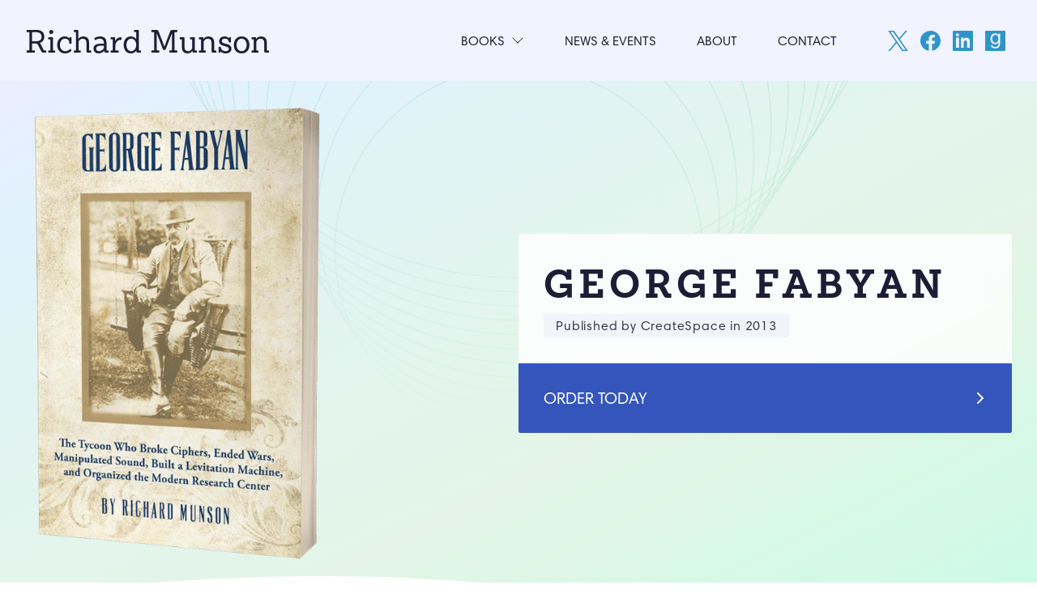

--- FILE ---
content_type: text/html; charset=UTF-8
request_url: https://www.richardmunson.com/book/george-fabyan
body_size: 6877
content:
<!doctype html>
<html lang="en">
<head>
  <meta charset="UTF-8">
  <meta name="viewport" content="width=device-width, initial-scale=1">
  				
	<title>George Fabyan - Richard Munson</title>
	<meta name="description" content="" />

	<meta property="fb:app_id" content="">
	<meta property="og:url" content="https://www.richardmunson.com/book/george-fabyan" />
	<meta property="og:type" content="website" />
	<meta property="og:title" content="George Fabyan - Richard Munson" />
	<meta property="og:image" content="https://www.richardmunson.com/assets/_1200x630_crop_center-center_none/george-fabyan-og.jpg" />
	<meta property="og:image:width" content="1200" />
	<meta property="og:image:height" content="630" />
	<meta property="og:description" content="" />
	<meta property="og:site_name" content="Richard Munson" />
	<meta property="og:locale" content="en_US" />
	<meta property="og:locale:alternate" content="en_US" />
	
	<meta name="twitter:card" content="summary_large_image" />
	<meta name="twitter:site" content="" />
	<meta name="twitter:url" content="https://www.richardmunson.com/book/george-fabyan" />
	<meta name="twitter:title" content="George Fabyan - Richard Munson" />
	<meta name="twitter:description" content="" />
	<meta name="twitter:image" content="https://www.richardmunson.com/assets/_1200x600_crop_center-center_none/george-fabyan-og.jpg" />

	
	<link rel="home" href="https://www.richardmunson.com/" />
	<link rel="canonical" href="https://www.richardmunson.com/book/george-fabyan">

  <link rel="apple-touch-icon" sizes="180x180" href="/apple-touch-icon.png">
  <link rel="icon" type="image/png" sizes="32x32" href="/favicon-32x32.png">
  <link rel="icon" type="image/png" sizes="16x16" href="/favicon-16x16.png">
  <link rel="manifest" href="/site.webmanifest">
  <link rel="mask-icon" href="/safari-pinned-tab.svg" color="#5bbad5">
  <meta name="msapplication-TileColor" content="#d93033">
  <meta name="theme-color" content="#ffffff">

  <!-- Google Tag Manager -->
  <script>(function(w,d,s,l,i){w[l]=w[l]||[];w[l].push({'gtm.start':
  new Date().getTime(),event:'gtm.js'});var f=d.getElementsByTagName(s)[0],
  j=d.createElement(s),dl=l!='dataLayer'?'&l='+l:'';j.async=true;j.src=
  'https://www.googletagmanager.com/gtm.js?id='+i+dl;f.parentNode.insertBefore(j,f);
  })(window,document,'script','dataLayer','GTM-PDH2RGV');</script>
  <!-- End Google Tag Manager -->

  <script>document.getElementsByTagName("html")[0].className += " js";</script>
  <link type="text/css" rel="stylesheet" href="//fast.fonts.net/cssapi/41c560af-7d0f-4ef7-bc26-b4fd25d8e97d.css">
  <link id="codyframe" rel="stylesheet" href="/dist/assets/css/style.css">
  <!-- Uncomment the script below if you need to support browsers where CSS Variables have not been implemented (e.g., IE11) -->
  <!-- <script>
    if(!('CSS' in window) || !CSS.supports('color', 'var(--color-var)')) {var cfStyle = document.getElementById('codyframe');if(cfStyle) {var href = cfStyle.getAttribute('href');href = href.replace('style.css', 'style-fallback.css');cfStyle.setAttribute('href', href);}}
  </script> -->

</head>

<body class="position-relative">
  <!-- Google Tag Manager (noscript) -->
  <noscript><iframe src="https://www.googletagmanager.com/ns.html?id=GTM-PDH2RGV"
  height="0" width="0" style="display:none;visibility:hidden"></iframe></noscript>
  <!-- End Google Tag Manager (noscript) -->
  
  

    <!--  -->
  <header class="mega-nav mega-nav--mobile mega-nav--desktop@md position-relative js-mega-nav bg bg-opacity-70%" data-theme="light-1">
  <div class="mega-nav__container">
    <!-- 👇 logo -->
    <a href="/" class="text-lg text-xl@sm font-secondary font-normal color-black line-height-1 font-smooth text-decoration-none">
      Richard Munson
    </a>
    <!-- 👇 icon buttons --mobile -->
    <div class="mega-nav__icon-btns mega-nav__icon-btns--mobile">
      <button class="reset mega-nav__icon-btn mega-nav__icon-btn--menu js-tab-focus" aria-label="Toggle menu" aria-controls="mega-nav-navigation">
        <svg class="icon" viewBox="0 0 24 24">
          <g class="icon__group" fill="none" stroke="currentColor" stroke-linecap="square" stroke-miterlimit="10" stroke-width="2">
            <path d="M1 6h22" />
            <path d="M1 12h22" />
            <path d="M1 18h22" />
          </g>
        </svg>
      </button>
    </div>

    <div class="mega-nav__nav js-mega-nav__nav" id="mega-nav-navigation" role="navigation" aria-label="Main">
      <div class="mega-nav__nav-inner">
        <ul class="mega-nav__items">
          <li class="mega-nav__label">Menu</li>
          <!-- BOOKS IS IMPLIED AND CAN HAVE A DROPDOWN THAT DISPLAYS BOOK COVERS AND TITLES -->
                  <li class="mega-nav__item js-mega-nav__item">
            <button class="reset mega-nav__control text-uppercase js-mega-nav__control js-tab-focus">
              Books
              <i class="mega-nav__arrow-icon" aria-hidden="true">
                <svg class="icon" viewBox="0 0 16 16">
                  <g class="icon__group" fill="none" stroke="currentColor" stroke-linecap="square" stroke-miterlimit="10" stroke-width="2">
                    <path d="M2 2l12 12" />
                    <path d="M14 2L2 14" />
                  </g>
                </svg>
              </i>
            </button>
                        <div class="mega-nav__sub-nav-wrapper">
              <div class="mega-nav__sub-nav mega-nav__sub-nav--layout-3">

                <!-- Start site nav -->

                                                      <div class="mega-nav__card">
                    <a href="https://www.richardmunson.com/book/power-corrupts" class="block overflow-hidden">
                                            
                                            <figure class="book-wrapper text-center">
                        <img src="https://www.richardmunson.com/assets/book/power-corrupts-thumbnail.jpg" alt="Power corrupts thumbnail" class="align-bottom">
                      </figure>
                                          </a>
                    <div class="margin-top-xxs">
                      <h3 class="text-sm text-center text-uppercase font-primary"><a href="https://www.richardmunson.com/book/power-corrupts" class="mega-nav__card-title">Power Corrupts</a></h3>
                    </div>
                  </div>
                                    <div class="mega-nav__card">
                    <a href="https://www.richardmunson.com/book/ingenious" class="block overflow-hidden">
                                            
                                            <figure class="book-wrapper text-center">
                        <img src="https://www.richardmunson.com/assets/book/ingenious-thmb.jpg" alt="Ingenious thmb" class="align-bottom">
                      </figure>
                                          </a>
                    <div class="margin-top-xxs">
                      <h3 class="text-sm text-center text-uppercase font-primary"><a href="https://www.richardmunson.com/book/ingenious" class="mega-nav__card-title">Ingenious</a></h3>
                    </div>
                  </div>
                                    <div class="mega-nav__card">
                    <a href="https://www.richardmunson.com/book/tech-to-table" class="block overflow-hidden">
                                            
                                            <figure class="book-wrapper text-center">
                        <img src="https://www.richardmunson.com/assets/book/tech-to-table-thmb.jpg" alt="Tech to Table by Richard Munson (thumbnail)" class="align-bottom">
                      </figure>
                                          </a>
                    <div class="margin-top-xxs">
                      <h3 class="text-sm text-center text-uppercase font-primary"><a href="https://www.richardmunson.com/book/tech-to-table" class="mega-nav__card-title">Tech to Table</a></h3>
                    </div>
                  </div>
                                    <div class="mega-nav__card">
                    <a href="https://www.richardmunson.com/book/tesla" class="block overflow-hidden">
                                            
                                            <figure class="book-wrapper text-center">
                        <img src="https://www.richardmunson.com/assets/book/tesla-thmb.jpg" alt="Tesla thmb" class="align-bottom">
                      </figure>
                                          </a>
                    <div class="margin-top-xxs">
                      <h3 class="text-sm text-center text-uppercase font-primary"><a href="https://www.richardmunson.com/book/tesla" class="mega-nav__card-title">Tesla</a></h3>
                    </div>
                  </div>
                                    <div class="mega-nav__card">
                    <a href="https://www.richardmunson.com/book/george-fabyan" class="block overflow-hidden">
                                            
                                            <figure class="book-wrapper text-center">
                        <img src="https://www.richardmunson.com/assets/book/george-fabyan-thmb.jpg" alt="George fabyan thmb" class="align-bottom">
                      </figure>
                                          </a>
                    <div class="margin-top-xxs">
                      <h3 class="text-sm text-center text-uppercase font-primary"><a href="https://www.richardmunson.com/book/george-fabyan" class="mega-nav__card-title">George Fabyan</a></h3>
                    </div>
                  </div>
                                    <div class="mega-nav__card">
                    <a href="https://www.richardmunson.com/book/from-edison-to-enron" class="block overflow-hidden">
                                            
                                            <figure class="book-wrapper text-center">
                        <img src="https://www.richardmunson.com/assets/book/from-edison-to-enron-thmb.jpg" alt="From Edison to Enron book cover" class="align-bottom">
                      </figure>
                                          </a>
                    <div class="margin-top-xxs">
                      <h3 class="text-sm text-center text-uppercase font-primary"><a href="https://www.richardmunson.com/book/from-edison-to-enron" class="mega-nav__card-title">From Edison to Enron</a></h3>
                    </div>
                  </div>
                                    <div class="mega-nav__card">
                    <a href="https://www.richardmunson.com/book/the-cardinals-of-capitol-hill" class="block overflow-hidden">
                                            
                                            <figure class="book-wrapper text-center">
                        <img src="https://www.richardmunson.com/assets/book/the-cardinals-of-capitol-hill-thmb.jpg" alt="The Cardinals of Capitol Hill thumbnail" class="align-bottom">
                      </figure>
                                          </a>
                    <div class="margin-top-xxs">
                      <h3 class="text-sm text-center text-uppercase font-primary"><a href="https://www.richardmunson.com/book/the-cardinals-of-capitol-hill" class="mega-nav__card-title">The Cardinals of Capitol Hill</a></h3>
                    </div>
                  </div>
                                    <div class="mega-nav__card">
                    <a href="https://www.richardmunson.com/book/cousteau" class="block overflow-hidden">
                                            
                                            <figure class="book-wrapper text-center">
                        <img src="https://www.richardmunson.com/assets/book/cousteau-thmb.jpg" alt="Cousteau thmb" class="align-bottom">
                      </figure>
                                          </a>
                    <div class="margin-top-xxs">
                      <h3 class="text-sm text-center text-uppercase font-primary"><a href="https://www.richardmunson.com/book/cousteau" class="mega-nav__card-title">Cousteau</a></h3>
                    </div>
                  </div>
                                    <div class="mega-nav__card">
                    <a href="https://www.richardmunson.com/book/the-power-makers" class="block overflow-hidden">
                                            
                                            <figure class="book-wrapper text-center">
                        <img src="https://www.richardmunson.com/assets/book/the-power-makers-thmb.jpg" alt="The Power Makers thumbnail" class="align-bottom">
                      </figure>
                                          </a>
                    <div class="margin-top-xxs">
                      <h3 class="text-sm text-center text-uppercase font-primary"><a href="https://www.richardmunson.com/book/the-power-makers" class="mega-nav__card-title">The Power Makers</a></h3>
                    </div>
                  </div>
                  
              </div>
            </div>
                      </li>
                  <!-- Start site nav -->
                                                  <li class="mega-nav__item">
              <a href="https://www.richardmunson.com/articles" class="mega-nav__control text-uppercase">News &amp; Events</a>
            </li>
                                                    <li class="mega-nav__item">
              <a href="https://www.richardmunson.com/about" class="mega-nav__control text-uppercase">About</a>
            </li>
                                                    <li class="mega-nav__item">
              <a href="https://www.richardmunson.com/contact" class="mega-nav__control text-uppercase">Contact</a>
            </li>
                                    </ul>

        <div class="height-100% margin-y-md margin-y-0@md padding-left-md@md">


          <ul class="flex flex-wrap items-center justify-center justify-start@md height-100%">
                                                  <li>
                <a href="https://twitter.com/dickmunson" class="socials-v4__btn" target="_blank" title="Follow Richard Munson on twitter">
                  <svg class="icon" viewBox="0 0 1200 1227"><title>Follow Richard Munson on X</title><path d="M714.163 519.284 1160.89 0h-105.86L667.137 450.887 357.328 0H0l468.492 681.821L0 1226.37h105.866l409.625-476.152 327.181 476.152H1200L714.137 519.284h.026ZM569.165 687.828l-47.468-67.894-377.686-540.24h162.604l304.797 435.991 47.468 67.894 396.2 566.721H892.476L569.165 687.854v-.026Z"/></svg>
                </a>
              </li>
                        
                        
            

                                                              <li>
                <a href="https://www.facebook.com/dick.munson.9" class="socials-v4__btn" target="_blank" title="Follow Richard Munson on facebook">
                  <svg class="icon" viewBox="0 0 32 32"><title>Follow Richard Munson on Facebook</title><path d="M32,16A16,16,0,1,0,13.5,31.806V20.625H9.438V16H13.5V12.475c0-4.01,2.389-6.225,6.043-6.225a24.644,24.644,0,0,1,3.582.312V10.5H21.107A2.312,2.312,0,0,0,18.5,13v3h4.438l-.71,4.625H18.5V31.806A16,16,0,0,0,32,16Z"></path></svg>
                </a>
              </li>
            
                        
            

                                                
                                      <li>
                <a href="https://www.linkedin.com/in/dick-munson-93b6995" class="socials-v4__btn" target="_blank" title="Find Richard Munson on linkedin">
                  <svg class="icon" viewbox="0 0 32 32"><title>Find Richard Munson on LinkedIn</title><path fill-rule="evenodd" d="M1.606 0h28.806C31.282 0 32 .718 32 1.607v28.805c0 .87-.718 1.588-1.588 1.588H1.606A1.601 1.601 0 010 30.412V1.607C0 .718.718 0 1.606 0zM27 27h-4.2v-8.151c0-4.899-5.6-4.528-5.6 0V27H13V11h4.2v2.568c1.954-3.762 9.8-4.04 9.8 3.601V27zM7.5 9a2.5 2.5 0 11.001-5.001A2.5 2.5 0 017.5 9zM10 27H5V11h5v16z"/></svg>
                </a>
              </li>
            
            

                                                
                          <li>
                <a href="https://www.goodreads.com/author/show/7279021.Richard_Munson" class="socials-v4__btn" target="_blank" title="Follow Richard Munson on goodreads">
                  <svg class="icon" viewbox="0 0 32 32"><title>Follow Richard Munson on Goodreads</title><path fill-rule="evenodd" d="M1.606 0h28.806C31.282 0 32 .718 32 1.607v28.805c0 .87-.718 1.588-1.588 1.588H1.606A1.601 1.601 0 010 30.412V1.607C0 .718.718 0 1.606 0zm22.001 19.733V4.555h-2.57v2.382h-.038a4.921 4.921 0 00-2.04-2.08 6.21 6.21 0 00-2.893-.68c-1.437 0-2.628.265-3.61.813-.983.548-1.777 1.247-2.381 2.079-.606.85-1.022 1.796-1.286 2.835-.246 1.04-.378 2.042-.378 3.024 0 1.135.15 2.212.454 3.214.32 1.02.774 1.909 1.398 2.665a7.034 7.034 0 002.306 1.814c.926.454 2.004.681 3.251.681a6.5 6.5 0 003.024-.738c.946-.472 1.664-1.228 2.136-2.248h.057v1.096c0 .907-.095 1.758-.265 2.533a5.679 5.679 0 01-.888 1.965c-.396.549-.926.965-1.53 1.285-.624.303-1.381.455-2.288.455a7.29 7.29 0 01-1.398-.133 5.687 5.687 0 01-1.38-.473 3.216 3.216 0 01-1.04-.832c-.302-.34-.453-.755-.473-1.247H9.053c.039.888.265 1.645.7 2.269a4.98 4.98 0 001.626 1.512c.642.378 1.38.661 2.173.832.794.17 1.588.264 2.363.264 2.647 0 4.593-.68 5.822-2.022 1.246-1.343 1.87-3.384 1.87-6.087zm-7.635-.813c-.89 0-1.645-.189-2.25-.566a4.132 4.132 0 01-1.436-1.475 6.518 6.518 0 01-.775-2.023 11.31 11.31 0 01-.227-2.249c0-.794.095-1.55.283-2.268a5.3 5.3 0 01.87-1.928 4.32 4.32 0 011.512-1.342c.624-.321 1.38-.491 2.25-.491.85 0 1.588.17 2.173.51.604.34 1.096.794 1.456 1.36.378.568.661 1.21.832 1.91.169.718.245 1.417.245 2.155 0 .774-.094 1.53-.265 2.306a6.963 6.963 0 01-.85 2.06 4.096 4.096 0 01-1.532 1.475c-.623.377-1.38.566-2.286.566z"/></svg>
                </a>
              </li>
                        
            

                      </ul>

        </div>
      </div>
    </div>
  </div>
</header>

    


<!-- book intro -->
<section class="featured-book-section has-section-divider-bottomXXX position-relative z-index-1 bg-gradient-subtle-to-right-bottom bg-cover bg-no-repeat bg-position-top-center"  >

  <div class="container max-width-lg position-relative z-index-2 padding-top-md padding-bottom-lg">
    <div class="book-feature">
      <div class="book-feature__box-wrapper grid justify-between@sm items-center@sm">
        <div class="col-6@sm col-4@md padding-right-lg@sm padding-right-md@lg margin-bottom-lg margin-bottom-0@sm">
                                    <a href="#george-fabyan" class="block max-width-xxxs margin-x-auto" aria-controls="modal-purchase">
            <img class="block align-bottom reveal-fx reveal-fx--translate-right" data-reveal-fx-delay="200" src="https://www.richardmunson.com/assets/book/george-fabyan-by-richard-munson.png" alt="George Fabyan by Richard Munson">
          </a>
                          </div>
        <div class="book-feature__box radius-sm col-6@sm offset-2@md col-6@md reveal-fx reveal-fx--translate-up" data-reveal-fx-delay="500" >
          <div class="padding-md">
            <h1 class="margin-0 letter-spacing-lg color-contrast-higher text-uppercase">George Fabyan</h1>
                                    <div class="margin-top-xs padding-y-xxxs padding-x-sm letter-spacing-md bg-accent-lighter bg-opacity-10% inline-block font-primary text-sm padding-top-sm">Published by CreateSpace in 2013</div>
                      </div>
                              <a class="book-feature__link padding-md" aria-controls="modal-purchase" href="#george-fabyan">
            <span class="text-uppercase">Order Today</span>
            <svg class="book-feature__link-icon icon icon--xs" viewBox="0 0 16 16" aria-hidden="true" fill="none" stroke="currentColor" stroke-linecap="round" stroke-linejoin="round" stroke-width="2"><line x1="5" y1="2" x2="11" y2="8"/><line x1="11" y1="8" x2="5" y2="14"/></svg>
          </a>
                  </div>
      </div>
    </div>
  </div>

  <!-- Background Decoration v3 -->
    <figure class="bg-decoration-v3 z-index-1" aria-hidden="true">
    <svg class="bg-decoration-v3__svg top-0 left-50% -translate-x-50% color-secondary opacity-30%" viewBox="0 0 1920 500">
      <defs>
        <linearGradient id="bg-dec-v3-gradient-2" gradientTransform="rotate(90)">
          <stop offset="0" stop-color="white" stop-opacity="1" />
          <stop offset="1" stop-color="white" stop-opacity="0" />
        </linearGradient>

        <mask id="bg-dec-v3-gradient-mask-2">
          <rect x="0" y="0" width="1920" height="500" fill="url(#bg-dec-v3-gradient-2)"  />
        </mask>
      </defs>

      <g fill="none" stroke="currentColor" stroke-miterlimit="10" mask="url(#bg-dec-v3-gradient-mask-2)">
        <circle cx="960" cy="234" r="254" />
        <circle cx="960" cy="190.545" r="277.818" />
        <circle cx="960" cy="147.091" r="301.636" />
        <circle cx="960" cy="103.636" r="325.455" />
        <circle cx="960" cy="60.182" r="349.273" />
        <circle cx="960" cy="16.727" r="373.091" />
        <circle cx="960" cy="-26.727" r="396.909" />
        <circle cx="960" cy="-70.182" r="420.727" />
        <circle cx="960" cy="-113.636" r="444.545" />
        <circle cx="960" cy="-157.091" r="468.364" />
        <circle cx="960" cy="-200.545" r="492.182" />
        <circle cx="960" cy="-244" r="516" />
      </g>
    </svg>
  </figure>


  

  <!-- Section Divider: Wavey -->
  <div class="section-divider">
    <svg viewBox="0 0 1920 60" aria-hidden="true"><path fill="var(--color-bg)" d="M-153.5,85.5a4002.033,4002.033,0,0,1,658-71c262.854-6.5,431.675,15.372,600,27,257.356,17.779,624.828,19.31,1089-58v102Z"/></svg>
  </div>
</section>


<!-- book description and praise -->
<section class="position-relative z-index-1 padding-top-lg" data-theme="default">
  <div class="container max-width-adaptive-md padding-bottom-xl">
        <!-- One Column -->
    <div class="one-column max-width-adaptive-sm margin-x-auto">
            <div class="text-component">
        <p>The rich are different, but George Fabyan was unique among millionaires.<br><br>This Gilded Age tycoon sponsored and inspired a <span class="push-double"></span>​<span class="pull-double">“</span>community of thinkers” who advanced science in such diverse ﬁelds as acoustics, cryptography, genetics, and physiology. Yet the whimsical Fabyan also tried to construct a&nbsp;levitation machine to defy gravity and spent millions trying to prove Sir Francis Bacon wrote Shakespeare’s plays.<br><br>Fabyan changed how we wage wars and keep secrets, and how we transmit sound and design buildings. He created the first independent research center, and helped end World War I&nbsp;by breaking German codes and capturing foreign terrorists.<br><br>Despite eccentric habits, Fabyan acquired an impressive list of professional awards. No other businessman housed the American military’s center for code breaking, and virtually no science patron advanced research in such disparate ﬁelds.</p>
      </div>
                  <div class="margin-top-md">
        <a class="btn btn--primary" aria-controls="modal-purchase" href="#george-fabyan">
          Order Today
        </a>
      </div>
          </div>
      </div>
  </section>



<section class="book-praise-section bg-primary-darker" data-theme="dark-1">


</section>



<!-- retailer modal -->
<div class="modal modal--animate-scale flex flex-center bg-contrast-higher bg-opacity-90% padding-md js-modal" id="modal-purchase">
  <div class="modal__content width-100% max-width-xs bg radius-md shadow-md" role="alertdialog" aria-labelledby="modal-title-1" aria-describedby="modal-description-1">
    <header class="bg-contrast-lower padding-y-sm padding-x-md flex items-center justify-between hide@md">
      <h4 class="text-truncate" id="modal-title-1">Order Book</h4>
      <button class="reset modal__close-btn modal__close-btn--inner hide@md js-modal__close js-tab-focus">
        <svg class="icon" viewBox="0 0 20 20">
          <title>Close modal window</title>
          <g fill="none" stroke="currentColor" stroke-miterlimit="10" stroke-width="2" stroke-linecap="round" stroke-linejoin="round">
            <line x1="3" y1="3" x2="17" y2="17" />
            <line x1="17" y1="3" x2="3" y2="17" />
          </g>
        </svg>
      </button>
    </header>
    <div class="padding-md" id="modal-description-1">

            <div class="text-component margin-bottom-sm text-center">
        <p>Order <em>George Fabyan</em></p>
      </div>
      
      <div class="flex flex-wrap justify-center gap-xs">
              <a href="https://www.amazon.com/George-Fabyan-Manipulated-Levitation-Organized/dp/1490345620/" class="btn btn--sm btn--accent">Amazon</a>
            </div>

      
      <div class="flex flex-wrap justify-center gap-xs">
            </div>

    </div>
  </div>
  <button class="reset modal__close-btn modal__close-btn--outer display@md js-modal__close js-tab-focus">
    <svg class="icon icon--sm" viewBox="0 0 24 24">
      <title>Close modal window</title>
      <g fill="none" stroke="currentColor" stroke-miterlimit="10" stroke-width="2" stroke-linecap="round" stroke-linejoin="round">
        <line x1="3" y1="3" x2="21" y2="21" />
        <line x1="21" y1="3" x2="3" y2="21" />
      </g>
    </svg>
  </button>
</div>


    <footer class="footer-v3 padding-y-lg bg-black">
  <div class="footer-v3__container container max-width-lg">
    <div class="footer-v3__logo">
      <!-- 👇 logo -->
      <a href="/" class="text-lg font-secondary font-normal color-white font-smooth  text-decoration-none">
        Richard Munson
      </a>
    </div>
    <nav class="footer-v3__nav">
      <ul class="footer-v3__nav-list">
                <li class="footer-v3__nav-item"><a href="/books">Books</a></li>
                <!-- Start site nav -->
                                                  <li class="footer-v3__nav-item"><a href="https://www.richardmunson.com/articles">News &amp; Events</a></li>
                                                    <li class="footer-v3__nav-item"><a href="https://www.richardmunson.com/about">About</a></li>
                                                    <li class="footer-v3__nav-item"><a href="https://www.richardmunson.com/contact">Contact</a></li>
                                  </ul>
    </nav>
    <div class="height-100%">
      <ul class="flex flex-wrap items-center justify-end height-100%">
                                  <li>
            <a href="https://twitter.com/dickmunson" class="socials-v4__btn" target="_blank" title="Follow Russell Shorto on twitter">
              <svg class="icon" viewBox="0 0 1200 1227"><title>Follow Richard Munson on X</title><path d="M714.163 519.284 1160.89 0h-105.86L667.137 450.887 357.328 0H0l468.492 681.821L0 1226.37h105.866l409.625-476.152 327.181 476.152H1200L714.137 519.284h.026ZM569.165 687.828l-47.468-67.894-377.686-540.24h162.604l304.797 435.991 47.468 67.894 396.2 566.721H892.476L569.165 687.854v-.026Z"/></svg>
            </a>
          </li>
                
                
        

                                          <li>
            <a href="https://www.facebook.com/dick.munson.9" class="socials-v4__btn" target="_blank" title="Follow Russell Shorto on facebook">
              <svg class="icon" viewBox="0 0 32 32"><title>Follow Russell Shorto on Facebook</title><path d="M32,16A16,16,0,1,0,13.5,31.806V20.625H9.438V16H13.5V12.475c0-4.01,2.389-6.225,6.043-6.225a24.644,24.644,0,0,1,3.582.312V10.5H21.107A2.312,2.312,0,0,0,18.5,13v3h4.438l-.71,4.625H18.5V31.806A16,16,0,0,0,32,16Z"></path></svg>
            </a>
          </li>
        
                
        

                                
                          <li>
            <a href="https://www.linkedin.com/in/dick-munson-93b6995" class="socials-v4__btn" target="_blank" title="Find Russell Shorto on linkedin">
              <svg class="icon" viewbox="0 0 32 32"><title>Find Russell Shorto on LinkedIn</title><path fill-rule="evenodd" d="M1.606 0h28.806C31.282 0 32 .718 32 1.607v28.805c0 .87-.718 1.588-1.588 1.588H1.606A1.601 1.601 0 010 30.412V1.607C0 .718.718 0 1.606 0zM27 27h-4.2v-8.151c0-4.899-5.6-4.528-5.6 0V27H13V11h4.2v2.568c1.954-3.762 9.8-4.04 9.8 3.601V27zM7.5 9a2.5 2.5 0 11.001-5.001A2.5 2.5 0 017.5 9zM10 27H5V11h5v16z"/></svg>
            </a>
          </li>
        
        

                                
                  <li>
            <a href="https://www.goodreads.com/author/show/7279021.Richard_Munson" class="socials-v4__btn" target="_blank" title="Follow Russell Shorto on goodreads">
              <svg class="icon" viewbox="0 0 32 32"><title>Follow Russell Shorto on Goodreads</title><path fill-rule="evenodd" d="M1.606 0h28.806C31.282 0 32 .718 32 1.607v28.805c0 .87-.718 1.588-1.588 1.588H1.606A1.601 1.601 0 010 30.412V1.607C0 .718.718 0 1.606 0zm22.001 19.733V4.555h-2.57v2.382h-.038a4.921 4.921 0 00-2.04-2.08 6.21 6.21 0 00-2.893-.68c-1.437 0-2.628.265-3.61.813-.983.548-1.777 1.247-2.381 2.079-.606.85-1.022 1.796-1.286 2.835-.246 1.04-.378 2.042-.378 3.024 0 1.135.15 2.212.454 3.214.32 1.02.774 1.909 1.398 2.665a7.034 7.034 0 002.306 1.814c.926.454 2.004.681 3.251.681a6.5 6.5 0 003.024-.738c.946-.472 1.664-1.228 2.136-2.248h.057v1.096c0 .907-.095 1.758-.265 2.533a5.679 5.679 0 01-.888 1.965c-.396.549-.926.965-1.53 1.285-.624.303-1.381.455-2.288.455a7.29 7.29 0 01-1.398-.133 5.687 5.687 0 01-1.38-.473 3.216 3.216 0 01-1.04-.832c-.302-.34-.453-.755-.473-1.247H9.053c.039.888.265 1.645.7 2.269a4.98 4.98 0 001.626 1.512c.642.378 1.38.661 2.173.832.794.17 1.588.264 2.363.264 2.647 0 4.593-.68 5.822-2.022 1.246-1.343 1.87-3.384 1.87-6.087zm-7.635-.813c-.89 0-1.645-.189-2.25-.566a4.132 4.132 0 01-1.436-1.475 6.518 6.518 0 01-.775-2.023 11.31 11.31 0 01-.227-2.249c0-.794.095-1.55.283-2.268a5.3 5.3 0 01.87-1.928 4.32 4.32 0 011.512-1.342c.624-.321 1.38-.491 2.25-.491.85 0 1.588.17 2.173.51.604.34 1.096.794 1.456 1.36.378.568.661 1.21.832 1.91.169.718.245 1.417.245 2.155 0 .774-.094 1.53-.265 2.306a6.963 6.963 0 01-.85 2.06 4.096 4.096 0 01-1.532 1.475c-.623.377-1.38.566-2.286.566z"/></svg>
            </a>
          </li>
                
        

              </ul>
    </div>
  </div>
</footer>

  
  <script src="/dist/assets/js/scripts.js"></script>

  <script src="https://unpkg.com/magic-grid/dist/magic-grid.min.js"></script>
  <script>
      let magicGrid = new MagicGrid({
        container: '.mg-container',
        animate: true,
        gutter: 0,
        maxColumns: 4,
        static: true,
        useMin: true
      });

      magicGrid.listen();
  </script>

<script defer src="https://static.cloudflareinsights.com/beacon.min.js/vcd15cbe7772f49c399c6a5babf22c1241717689176015" integrity="sha512-ZpsOmlRQV6y907TI0dKBHq9Md29nnaEIPlkf84rnaERnq6zvWvPUqr2ft8M1aS28oN72PdrCzSjY4U6VaAw1EQ==" data-cf-beacon='{"version":"2024.11.0","token":"f566a4b62c414c0eaee6cd4b9fa3fd7a","r":1,"server_timing":{"name":{"cfCacheStatus":true,"cfEdge":true,"cfExtPri":true,"cfL4":true,"cfOrigin":true,"cfSpeedBrain":true},"location_startswith":null}}' crossorigin="anonymous"></script>
</body>

</html>


--- FILE ---
content_type: text/css
request_url: https://fast.fonts.net/cssapi/41c560af-7d0f-4ef7-bc26-b4fd25d8e97d.css
body_size: 1023
content:
@import url(/t/1.css?apiType=css&projectid=41c560af-7d0f-4ef7-bc26-b4fd25d8e97d);
@font-face{
font-family:"Harmonia Sans Paneuropean W";
src:url("/dv2/14/750a0634-4f8f-4e4d-b1cb-194c73c997b5.woff2?[base64]&projectId=41c560af-7d0f-4ef7-bc26-b4fd25d8e97d") format("woff2"),url("/dv2/3/e8129a45-3013-4082-b52a-69febba99875.woff?[base64]&projectId=41c560af-7d0f-4ef7-bc26-b4fd25d8e97d") format("woff");
font-weight:700;font-style:normal;
}
@font-face{
font-family:"Harmonia Sans Paneuropean W";
src:url("/dv2/14/fba4f498-1f90-417f-94b2-9e53f5eb6dad.woff2?[base64]&projectId=41c560af-7d0f-4ef7-bc26-b4fd25d8e97d") format("woff2"),url("/dv2/3/3cd848c7-e871-4aad-922c-40875174b19a.woff?[base64]&projectId=41c560af-7d0f-4ef7-bc26-b4fd25d8e97d") format("woff");
font-weight:700;font-style:italic;
}
@font-face{
font-family:"Harmonia Sans W05";
src:url("/dv2/14/3d59eba6-b147-4754-97cc-4aa65849c612.woff2?[base64]&projectId=41c560af-7d0f-4ef7-bc26-b4fd25d8e97d") format("woff2"),url("/dv2/3/0444a82c-3efc-4d47-97cc-100769d06036.woff?[base64]&projectId=41c560af-7d0f-4ef7-bc26-b4fd25d8e97d") format("woff");
font-weight:400;font-style:normal;
}
@font-face{
font-family:"Harmonia Sans W05";
src:url("/dv2/14/a3811de0-6041-4dc2-bc76-24671158e273.woff2?[base64]&projectId=41c560af-7d0f-4ef7-bc26-b4fd25d8e97d") format("woff2"),url("/dv2/3/8effaa68-ae54-4d88-9f39-4d4a65dc302d.woff?[base64]&projectId=41c560af-7d0f-4ef7-bc26-b4fd25d8e97d") format("woff");
font-weight:400;font-style:italic;
}
@font-face{
font-family:"Sanchez Niu W05";
src:url("/dv2/14/87bc40dd-5efa-4680-bd4d-d36088f2a89a.woff2?[base64]&projectId=41c560af-7d0f-4ef7-bc26-b4fd25d8e97d") format("woff2"),url("/dv2/3/21d5d971-4334-4db6-88e3-766932e4e454.woff?[base64]&projectId=41c560af-7d0f-4ef7-bc26-b4fd25d8e97d") format("woff");
font-weight:400;font-style:normal;
}
@font-face{
font-family:"Sanchez Niu W05";
src:url("/dv2/14/994e3d75-ce42-43f4-b801-b4513787a36b.woff2?[base64]&projectId=41c560af-7d0f-4ef7-bc26-b4fd25d8e97d") format("woff2"),url("/dv2/3/e499ae4c-aed0-415f-9720-7b128a8f8f12.woff?[base64]&projectId=41c560af-7d0f-4ef7-bc26-b4fd25d8e97d") format("woff");
font-weight:400;font-style:italic;
}
@font-face{
font-family:"Sanchez Niu W05";
src:url("/dv2/14/543d74e9-7c51-4c6e-acf9-7926b3fadbbf.woff2?[base64]&projectId=41c560af-7d0f-4ef7-bc26-b4fd25d8e97d") format("woff2"),url("/dv2/3/309df94c-7893-4d86-b371-26abff696dfe.woff?[base64]&projectId=41c560af-7d0f-4ef7-bc26-b4fd25d8e97d") format("woff");
font-weight:700;font-style:normal;
}
@font-face{
font-family:"Sanchez Niu W05";
src:url("/dv2/14/c806c34b-e65d-40b1-bcb0-c1c3320a6fbb.woff2?[base64]&projectId=41c560af-7d0f-4ef7-bc26-b4fd25d8e97d") format("woff2"),url("/dv2/3/53edf19d-541b-4052-bca9-61a02674beda.woff?[base64]&projectId=41c560af-7d0f-4ef7-bc26-b4fd25d8e97d") format("woff");
font-weight:700;font-style:italic;
}
@font-face{
font-family:"Trend W01";
src:url("/dv2/14/4c978c53-2834-422c-950f-1741c0a96fea.woff2?[base64]&projectId=41c560af-7d0f-4ef7-bc26-b4fd25d8e97d") format("woff2"),url("/dv2/3/f3572378-ae8e-4fab-bf30-9c458f4af63e.woff?[base64]&projectId=41c560af-7d0f-4ef7-bc26-b4fd25d8e97d") format("woff");
font-weight:400;font-style:normal;
}
@media all and (min-width: 0px) {
}


--- FILE ---
content_type: text/css
request_url: https://www.richardmunson.com/dist/assets/css/style.css
body_size: 45513
content:
*,*::after,*::before{box-sizing:inherit}*{font:inherit}html,body,div,span,object,iframe,h1,h2,h3,h4,p,blockquote,a,big,cite,code,em,img,q,s,small,strong,sub,var,b,i,dl,ol,ul,li,fieldset,label,legend,caption,article,details,embed,figure,figcaption,footer,header,menu,nav,section,summary,time,audio,video{margin:0;padding:0;border:0}html{box-sizing:border-box}body{background-color:var(--color-bg, white)}article,details,figcaption,figure,footer,header,menu,nav,section,main{display:block}ol,ul{list-style:none}blockquote,q{quotes:none}button,input,select{margin:0}.btn,.link,.reset{background-color:transparent;padding:0;border:0;border-radius:0;color:inherit;line-height:inherit;-webkit-appearance:none;-moz-appearance:none;appearance:none}input::-ms-clear{display:none}img,video,svg{max-width:100%}[data-theme]{background-color:var(--color-bg, #fff);color:var(--color-contrast-high, #313135)}:root{--space-unit:  1em}:root,*{--space-xxxxs: calc(0.125 * var(--space-unit));--space-xxxs:  calc(0.25 * var(--space-unit));--space-xxs:   calc(0.375 * var(--space-unit));--space-xs:    calc(0.5 * var(--space-unit));--space-sm:    calc(0.75 * var(--space-unit));--space-md:    calc(1.25 * var(--space-unit));--space-lg:    calc(2 * var(--space-unit));--space-xl:    calc(3.25 * var(--space-unit));--space-xxl:   calc(5.25 * var(--space-unit));--space-xxxl:  calc(8.5 * var(--space-unit));--space-xxxxl: calc(13.75 * var(--space-unit));--component-padding: var(--space-md)}.container{width:calc(100% - 2*var(--component-padding));margin-left:auto;margin-right:auto}.grid{--gap: 0px;--gap-x: var(--gap);--gap-y: var(--gap);--offset: var(--gap-x);display:flex;flex-wrap:wrap}.grid>*{flex-basis:100%;max-width:100%;min-width:0}[class*="gap-xxxs"],[class*="gap-xxs"],[class*="gap-xs"],[class*="gap-sm"],[class*="gap-md"],[class*="gap-lg"]{margin-bottom:-0.75em;margin-left:-0.75em}[class*="gap-xxxs"]>*,[class*="gap-xxs"]>*,[class*="gap-xs"]>*,[class*="gap-sm"]>*,[class*="gap-md"]>*,[class*="gap-lg"]>*{margin-bottom:0.75em;margin-left:0.75em}@supports (--css: variables){.grid{margin-bottom:calc(-1 * var(--gap-y));margin-left:calc(-1 * var(--gap-x))}.grid>*{margin-bottom:var(--gap-y);margin-left:var(--offset)}.flex[class*="gap-"]{margin-bottom:calc(-1 * var(--gap-y, 0));margin-left:calc(-1 * var(--gap-x, 0))}.flex[class*="gap-"]>*{margin-bottom:var(--gap-y, 0);margin-left:var(--gap-x, 0)}.gap-xxxs{--gap-x: var(--space-xxxs);--gap-y: var(--space-xxxs)}.gap-xxs{--gap-x: var(--space-xxs);--gap-y: var(--space-xxs)}.gap-xs{--gap-x: var(--space-xs);--gap-y: var(--space-xs)}.gap-sm{--gap-x: var(--space-sm);--gap-y: var(--space-sm)}.gap-md{--gap-x: var(--space-md);--gap-y: var(--space-md)}.gap-lg{--gap-x: var(--space-lg);--gap-y: var(--space-lg)}}.col-12{flex-basis:calc( 100% - 0.01px - var(--gap-x, 0.75em));max-width:calc( 100% - 0.01px - var(--gap-x, 0.75em))}@media (min-width: 32rem){}@media (min-width: 48rem){.col-4\@sm{flex-basis:calc( 33.33% - 0.01px - var(--gap-x, 0.75em));max-width:calc( 33.33% - 0.01px - var(--gap-x, 0.75em))}.col-5\@sm{flex-basis:calc( 41.66% - 0.01px - var(--gap-x, 0.75em));max-width:calc( 41.66% - 0.01px - var(--gap-x, 0.75em))}.col-6\@sm{flex-basis:calc( 50% - 0.01px - var(--gap-x, 0.75em));max-width:calc( 50% - 0.01px - var(--gap-x, 0.75em))}.col-7\@sm{flex-basis:calc( 58.33% - 0.01px - var(--gap-x, 0.75em));max-width:calc( 58.33% - 0.01px - var(--gap-x, 0.75em))}.col-8\@sm{flex-basis:calc( 66.66% - 0.01px - var(--gap-x, 0.75em));max-width:calc( 66.66% - 0.01px - var(--gap-x, 0.75em))}}@media (min-width: 64rem){.col-3\@md{flex-basis:calc( 25% - 0.01px - var(--gap-x, 0.75em));max-width:calc( 25% - 0.01px - var(--gap-x, 0.75em))}.col-4\@md{flex-basis:calc( 33.33% - 0.01px - var(--gap-x, 0.75em));max-width:calc( 33.33% - 0.01px - var(--gap-x, 0.75em))}.col-6\@md{flex-basis:calc( 50% - 0.01px - var(--gap-x, 0.75em));max-width:calc( 50% - 0.01px - var(--gap-x, 0.75em))}.col-8\@md{flex-basis:calc( 66.66% - 0.01px - var(--gap-x, 0.75em));max-width:calc( 66.66% - 0.01px - var(--gap-x, 0.75em))}.col-9\@md{flex-basis:calc( 75% - 0.01px - var(--gap-x, 0.75em));max-width:calc( 75% - 0.01px - var(--gap-x, 0.75em))}.offset-2\@md{--offset: calc(16.66% + var(--gap-x, 0.75em))}}@media (min-width: 80rem){.col-4\@lg{flex-basis:calc( 33.33% - 0.01px - var(--gap-x, 0.75em));max-width:calc( 33.33% - 0.01px - var(--gap-x, 0.75em))}.col-6\@lg{flex-basis:calc( 50% - 0.01px - var(--gap-x, 0.75em));max-width:calc( 50% - 0.01px - var(--gap-x, 0.75em))}.col-7\@lg{flex-basis:calc( 58.33% - 0.01px - var(--gap-x, 0.75em));max-width:calc( 58.33% - 0.01px - var(--gap-x, 0.75em))}.offset-1\@lg{--offset: calc(8.33% + var(--gap-x, 0.75em))}.offset-2\@lg{--offset: calc(16.66% + var(--gap-x, 0.75em))}}@media (min-width: 90rem){@supports (--css: variables){.gap-lg\@xl{--gap-x: var(--space-lg);--gap-y: var(--space-lg)}}}:root{--radius-sm: calc(var(--radius, 0.25em)/2);--radius-md: var(--radius, 0.25em);--radius-lg: calc(var(--radius, 0.25em)*2);--shadow-xs:  0 0.1px 0.3px rgba(0, 0, 0, 0.06),
                  0 1px 2px rgba(0, 0, 0, 0.12);--shadow-sm:  0 0.3px 0.4px rgba(0, 0, 0, 0.025),
                  0 0.9px 1.5px rgba(0, 0, 0, 0.05), 
                  0 3.5px 6px rgba(0, 0, 0, 0.1);--shadow-md:  0 0.9px 1.5px rgba(0, 0, 0, 0.03), 
                  0 3.1px 5.5px rgba(0, 0, 0, 0.08), 
                  0 14px 25px rgba(0, 0, 0, 0.12);--shadow-lg:  0 1.2px 1.9px -1px rgba(0, 0, 0, 0.014), 
                  0 3.3px 5.3px -1px rgba(0, 0, 0, 0.038), 
                  0 8.5px 12.7px -1px rgba(0, 0, 0, 0.085), 
                  0 30px 42px -1px rgba(0, 0, 0, 0.15);--shadow-xl:  0 1.5px 2.1px -6px rgba(0, 0, 0, 0.012), 
                  0 3.6px 5.2px -6px rgba(0, 0, 0, 0.035), 
                  0 7.3px 10.6px -6px rgba(0, 0, 0, 0.07), 
                  0 16.2px 21.9px -6px rgba(0, 0, 0, 0.117), 
                  0 46px 60px -6px rgba(0, 0, 0, 0.2);--bounce: cubic-bezier(0.175, 0.885, 0.32, 1.275);--ease-in-out: cubic-bezier(0.645, 0.045, 0.355, 1);--ease-in: cubic-bezier(0.55, 0.055, 0.675, 0.19);--ease-out: cubic-bezier(0.215, 0.61, 0.355, 1);--ease-out-back: cubic-bezier(0.34, 1.56, 0.64, 1)}:root{--heading-line-height: 1.2;--body-line-height: 1.4}body{font-size:var(--text-base-size, 1em);font-family:var(--font-primary, sans-serif);color:var(--color-contrast-high, #313135)}h1,h2,h3,h4{color:var(--color-contrast-higher, #1c1c21);line-height:var(--heading-line-height, 1.2)}h1{font-size:var(--text-xxl, 2.074em)}h2{font-size:var(--text-xl, 1.728em)}h3{font-size:var(--text-lg, 1.44em)}h4{font-size:var(--text-md, 1.2em)}small{font-size:var(--text-sm, 0.833em)}a,.link{color:var(--color-primary, #2a6df4);text-decoration:underline}strong{font-weight:bold}s{text-decoration:line-through}.text-component h1,.text-component h2,.text-component h3,.text-component h4{line-height:calc(var(--heading-line-height) * var(--line-height-multiplier, 1));margin-bottom:calc(var(--space-unit) * 0.25 * var(--text-vspace-multiplier, 1))}.text-component h2,.text-component h3,.text-component h4{margin-top:calc(var(--space-unit) * 0.75 * var(--text-vspace-multiplier, 1))}.text-component p,.text-component blockquote,.text-component ul li,.text-component ol li{line-height:calc(var(--body-line-height) * var(--line-height-multiplier, 1))}.text-component ul,.text-component ol,.text-component p,.text-component blockquote,.text-component .text-component__block{margin-bottom:calc(var(--space-unit) * 0.75 * var(--text-vspace-multiplier, 1))}.text-component ul,.text-component ol{list-style-position:inside}.text-component ul{list-style-type:disc}.text-component ol{list-style-type:decimal}.text-component img{display:block;margin:0 auto}.text-component figcaption{text-align:center;margin-top:calc(var(--space-unit) * 0.5)}.text-component em{font-style:italic}.text-component>*:first-child{margin-top:0}.text-component>*:last-child{margin-bottom:0}:root{--icon-xxxs: 8px;--icon-xxs:  12px;--icon-xs:   16px;--icon-sm:   24px;--icon-md:   32px;--icon-lg:   48px;--icon-xl:   64px;--icon-xxl:  96px;--icon-xxxl: 128px}.icon{--size: 1em;display:inline-block;color:inherit;fill:currentColor;height:var(--size);width:var(--size);line-height:1;flex-shrink:0;max-width:initial}.icon--xs{--size: var(--icon-xs)}.icon--sm{--size: var(--icon-sm)}.icon--lg{--size: var(--icon-lg)}@-webkit-keyframes icon-spin{100%{transform:rotate(360deg)}}@keyframes icon-spin{0%{transform:rotate(0deg)}100%{transform:rotate(360deg)}}.icon use{color:inherit;fill:currentColor}.btn{position:relative;display:inline-flex;justify-content:center;align-items:center;white-space:nowrap;text-decoration:none;line-height:1;font-size:var(--btn-font-size, 1em);padding-top:var(--btn-padding-y, 0.5em);padding-bottom:var(--btn-padding-y, 0.5em);padding-left:var(--btn-padding-x, 0.75em);padding-right:var(--btn-padding-x, 0.75em);border-radius:var(--btn-radius, 0.25em)}.btn--sm{font-size:var(--btn-font-size-sm, 0.8em)}:root{--zindex-header: 3;--zindex-popover: 5;--zindex-fixed-element: 10;--zindex-overlay: 15}:root{--display: block}.is-hidden{display:none !important}.sr-only{position:absolute;clip:rect(1px, 1px, 1px, 1px);-webkit-clip-path:inset(50%);clip-path:inset(50%);width:1px;height:1px;overflow:hidden;padding:0;border:0;white-space:nowrap}.flex{display:flex}.flex-wrap{flex-wrap:wrap}.flex-column{flex-direction:column}.flex-center{justify-content:center;align-items:center}.flex-grow{flex-grow:1}.flex-shrink-0{flex-shrink:0}.justify-end{justify-content:flex-end}.justify-center{justify-content:center}.justify-between{justify-content:space-between}.items-center{align-items:center}.items-start{align-items:flex-start}.order-1{order:1}.order-2{order:2}.order-3{order:3}.block{display:block}.inline-block{display:inline-block}.inline{display:inline}.hide{display:none}.margin-0{margin:0}.margin-top-xxxxs{margin-top:var(--space-xxxxs)}.margin-top-xxxs{margin-top:var(--space-xxxs)}.margin-top-xxs{margin-top:var(--space-xxs)}.margin-top-xs{margin-top:var(--space-xs)}.margin-top-sm{margin-top:var(--space-sm)}.margin-top-md{margin-top:var(--space-md)}.margin-top-xl{margin-top:var(--space-xl)}.margin-top-xxl{margin-top:var(--space-xxl)}.margin-bottom-xxs{margin-bottom:var(--space-xxs)}.margin-bottom-xs{margin-bottom:var(--space-xs)}.margin-bottom-sm{margin-bottom:var(--space-sm)}.margin-bottom-md{margin-bottom:var(--space-md)}.margin-bottom-lg{margin-bottom:var(--space-lg)}.margin-bottom-xl{margin-bottom:var(--space-xl)}.margin-right-xxxs{margin-right:var(--space-xxxs)}.margin-right-xxs{margin-right:var(--space-xxs)}.margin-right-sm{margin-right:var(--space-sm)}.margin-left-xxxs{margin-left:var(--space-xxxs)}.margin-left-sm{margin-left:var(--space-sm)}.margin-x-auto{margin-left:auto;margin-right:auto}.margin-y-xxs{margin-top:var(--space-xxs);margin-bottom:var(--space-xxs)}.margin-y-xs{margin-top:var(--space-xs);margin-bottom:var(--space-xs)}.margin-y-md{margin-top:var(--space-md);margin-bottom:var(--space-md)}.margin-y-lg{margin-top:var(--space-lg);margin-bottom:var(--space-lg)}.padding-xxxs{padding:var(--space-xxxs)}.padding-sm{padding:var(--space-sm)}.padding-md{padding:var(--space-md)}.padding-top-sm{padding-top:var(--space-sm)}.padding-top-md{padding-top:var(--space-md)}.padding-top-lg{padding-top:var(--space-lg)}.padding-top-xxl{padding-top:var(--space-xxl)}.padding-bottom-xs{padding-bottom:var(--space-xs)}.padding-bottom-md{padding-bottom:var(--space-md)}.padding-bottom-lg{padding-bottom:var(--space-lg)}.padding-bottom-xl{padding-bottom:var(--space-xl)}.padding-bottom-xxl{padding-bottom:var(--space-xxl)}.padding-right-sm{padding-right:var(--space-sm)}.padding-right-md{padding-right:var(--space-md)}.padding-right-lg{padding-right:var(--space-lg)}.padding-left-xs{padding-left:var(--space-xs)}.padding-left-sm{padding-left:var(--space-sm)}.padding-x-sm{padding-left:var(--space-sm);padding-right:var(--space-sm)}.padding-x-md{padding-left:var(--space-md);padding-right:var(--space-md)}.padding-y-xxxs{padding-top:var(--space-xxxs);padding-bottom:var(--space-xxxs)}.padding-y-xs{padding-top:var(--space-xs);padding-bottom:var(--space-xs)}.padding-y-sm{padding-top:var(--space-sm);padding-bottom:var(--space-sm)}.padding-y-md{padding-top:var(--space-md);padding-bottom:var(--space-md)}.padding-y-lg{padding-top:var(--space-lg);padding-bottom:var(--space-lg)}.padding-y-xl{padding-top:var(--space-xl);padding-bottom:var(--space-xl)}.padding-y-xxl{padding-top:var(--space-xxl);padding-bottom:var(--space-xxl)}.align-bottom{vertical-align:bottom}.truncate,.text-truncate{overflow:hidden;text-overflow:ellipsis;white-space:nowrap}.text-xs{font-size:var(--text-xs, 0.694em)}.text-sm{font-size:var(--text-sm, 0.833em)}.text-base{font-size:var(--text-unit, 1em)}.text-md{font-size:var(--text-md, 1.2em)}.text-lg{font-size:var(--text-lg, 1.44em)}.text-xl{font-size:var(--text-xl, 1.728em)}.text-uppercase{text-transform:uppercase}.letter-spacing-md{letter-spacing:0.05em}.letter-spacing-lg{letter-spacing:0.1em}.font-normal{font-weight:400}.font-bold{font-weight:700}.font-smooth{-webkit-font-smoothing:antialiased;-moz-osx-font-smoothing:grayscale}.font-primary{font-family:var(--font-primary)}.text-center{text-align:center}.text-left{text-align:left}.text-right{text-align:right}.text-underline{text-decoration:underline}.text-decoration-none{text-decoration:none}.v-space-sm{--text-vspace-multiplier: 0.75 !important}.line-height-xs{--heading-line-height: 1;--body-line-height: 1.1}.line-height-xs:not(.text-component){line-height:1.1}.line-height-sm{--heading-line-height: 1.1;--body-line-height: 1.2}.line-height-sm:not(.text-component){line-height:1.2}.line-height-md{--heading-line-height: 1.15;--body-line-height: 1.4}.line-height-md:not(.text-component){line-height:1.4}.line-height-lg{--heading-line-height: 1.22;--body-line-height: 1.58}.line-height-lg:not(.text-component){line-height:1.58}.line-height-heading{line-height:var(--heading-line-height)}.line-height-1{line-height:1 !important}.pointer-events-auto{pointer-events:auto}[class^="color-"]{--color-o: 1}.color-inherit{color:inherit}.color-bg{color:hsla(var(--color-bg-h), var(--color-bg-s), var(--color-bg-l), var(--color-o, 1))}.color-contrast-medium{color:hsla(var(--color-contrast-medium-h), var(--color-contrast-medium-s), var(--color-contrast-medium-l), var(--color-o, 1))}.color-contrast-higher{color:hsla(var(--color-contrast-higher-h), var(--color-contrast-higher-s), var(--color-contrast-higher-l), var(--color-o, 1))}.color-primary-darker{color:hsla(var(--color-primary-darker-h), var(--color-primary-darker-s), var(--color-primary-darker-l), var(--color-o, 1))}.color-primary{color:hsla(var(--color-primary-h), var(--color-primary-s), var(--color-primary-l), var(--color-o, 1))}.color-primary-light{color:hsla(var(--color-primary-light-h), var(--color-primary-light-s), var(--color-primary-light-l), var(--color-o, 1))}.color-primary-lighter{color:hsla(var(--color-primary-lighter-h), var(--color-primary-lighter-s), var(--color-primary-lighter-l), var(--color-o, 1))}.color-accent{color:hsla(var(--color-accent-h), var(--color-accent-s), var(--color-accent-l), var(--color-o, 1))}.color-success{color:hsla(var(--color-success-h), var(--color-success-s), var(--color-success-l), var(--color-o, 1))}.color-white{color:hsla(var(--color-white-h), var(--color-white-s), var(--color-white-l), var(--color-o, 1))}.color-black{color:hsla(var(--color-black-h), var(--color-black-s), var(--color-black-l), var(--color-o, 1))}@supports (--css: variables){.color-opacity-60\%{--color-o: 0.6}.color-opacity-70\%{--color-o: 0.7}}.width-sm{width:var(--size-sm, 1.5rem)}.width-md{width:var(--size-md, 2rem)}.width-xxl{width:var(--size-xxl, 6rem)}.width-100\%{width:100%}.height-sm{height:var(--size-sm, 1.5rem)}.height-md{height:var(--size-md, 2rem)}.height-xxl{height:var(--size-xxl, 6rem)}.height-100\%{height:100%}.height-auto{height:auto}:root{--max-width-xxxxs: 20rem;--max-width-xxxs:  26rem;--max-width-xxs:   32rem;--max-width-xs:    38rem;--max-width-sm:    48rem;--max-width-md:    64rem;--max-width-lg:    80rem;--max-width-xl:    90rem;--max-width-xxl:   100rem;--max-width-xxxl:  120rem;--max-width-xxxxl: 150rem}.max-width-xxxxs{max-width:var(--max-width-xxxxs)}.max-width-xxxs{max-width:var(--max-width-xxxs)}.max-width-xxs{max-width:var(--max-width-xxs)}.max-width-xs{max-width:var(--max-width-xs)}.max-width-sm{max-width:var(--max-width-sm)}.max-width-md{max-width:var(--max-width-md)}.max-width-lg{max-width:var(--max-width-lg)}.max-width-xl{max-width:var(--max-width-xl)}[class^="max-width-adaptive"]{max-width:32rem}@media (min-width: 48rem){.max-width-adaptive-sm,.max-width-adaptive-md,.max-width-adaptive-lg{max-width:48rem}}@media (min-width: 64rem){.max-width-adaptive-md,.max-width-adaptive-lg{max-width:64rem}}@media (min-width: 80rem){.max-width-adaptive-lg{max-width:80rem}}.position-relative{position:relative}.top-0{top:0}.top-50\%{top:50%}.left-0{left:0}.left-50\%{left:50%}.z-index-1{z-index:1}.z-index-2{z-index:2}.z-index-3{z-index:3}.overflow-hidden{overflow:hidden}.opacity-20\%{opacity:0.2}.opacity-30\%{opacity:0.3}.opacity-60\%{opacity:0.6}.opacity-80\%{opacity:0.8}.media-wrapper{position:relative;height:0;padding-bottom:56.25%}.media-wrapper>*{position:absolute;top:0;left:0;width:100%;height:100%}.media-wrapper>*:not(iframe){-o-object-fit:cover;object-fit:cover}[class^="border-"]{--border-o: 1}.border{border:1px solid hsla(var(--color-contrast-low-h), var(--color-contrast-low-s), var(--color-contrast-low-l), var(--border-o, 1))}.border-bottom{border-bottom:1px solid hsla(var(--color-contrast-low-h), var(--color-contrast-low-s), var(--color-contrast-low-l), var(--border-o, 1))}.border-3{border-width:3px}.border-contrast-lower{border-color:hsla(var(--color-contrast-lower-h), var(--color-contrast-lower-s), var(--color-contrast-lower-l), var(--border-o, 1))}.border-contrast-medium{border-color:hsla(var(--color-contrast-medium-h), var(--color-contrast-medium-s), var(--color-contrast-medium-l), var(--border-o, 1))}.border-accent{border-color:hsla(var(--color-accent-h), var(--color-accent-s), var(--color-accent-l), var(--border-o, 1))}@supports (--css: variables){.border-opacity-10\%{--border-o: 0.1}.border-opacity-50\%{--border-o: 0.5}.border-opacity-80\%{--border-o: 0.8}}.radius-sm{border-radius:var(--radius-sm)}.radius-md{border-radius:var(--radius-md)}.radius-50\%{border-radius:50%}.shadow-xs{box-shadow:var(--shadow-xs)}.shadow-sm{box-shadow:var(--shadow-sm)}.shadow-md{box-shadow:var(--shadow-md)}.bg,[class^="bg-"]{--bg-o: 1}.bg{background-color:hsla(var(--color-bg-h), var(--color-bg-s), var(--color-bg-l), var(--bg-o))}.bg-contrast-lower{background-color:hsla(var(--color-contrast-lower-h), var(--color-contrast-lower-s), var(--color-contrast-lower-l), var(--bg-o, 1))}.bg-contrast-higher{background-color:hsla(var(--color-contrast-higher-h), var(--color-contrast-higher-s), var(--color-contrast-higher-l), var(--bg-o, 1))}.bg-primary-darker{background-color:hsla(var(--color-primary-darker-h), var(--color-primary-darker-s), var(--color-primary-darker-l), var(--bg-o, 1))}.bg-accent-lighter{background-color:hsla(var(--color-accent-lighter-h), var(--color-accent-lighter-s), var(--color-accent-lighter-l), var(--bg-o, 1))}.bg-success{background-color:hsla(var(--color-success-h), var(--color-success-s), var(--color-success-l), var(--bg-o, 1))}.bg-white{background-color:hsla(var(--color-white-h), var(--color-white-s), var(--color-white-l), var(--bg-o, 1))}.bg-black{background-color:hsla(var(--color-black-h), var(--color-black-s), var(--color-black-l), var(--bg-o, 1))}@supports (--css: variables){.bg-opacity-10\%{--bg-o: 0.1}.bg-opacity-20\%{--bg-o: 0.2}.bg-opacity-30\%{--bg-o: 0.3}.bg-opacity-70\%{--bg-o: 0.7}.bg-opacity-90\%{--bg-o: 0.9}}.bg-cover{background-size:cover}.bg-no-repeat{background-repeat:no-repeat}@supports (--css: variables){[class^="flip"],[class^="rotate"],[class^="-translate"],[class^="translate"],[class^="scale"]{--translate: 0;--rotate: 0;--skew: 0;--scale: 1;transform:translate3d(var(--translate-x, var(--translate)), var(--translate-y, var(--translate)), var(--translate-z, 0)) rotateX(var(--rotate-x, 0)) rotateY(var(--rotate-y, 0)) rotateZ(var(--rotate-z, var(--rotate))) skewX(var(--skew-x, var(--skew))) skewY(var(--skew-y, 0)) scaleX(var(--scale-x, var(--scale))) scaleY(var(--scale-y, var(--scale)))}.flip-x{--scale-x: -1}.-translate-50\%{--translate: -50%}.-translate-x-50\%{--translate-x: -50%}}.fill-current{fill:currentColor}.visible{visibility:visible}.hidden{visibility:hidden}@media (min-width: 32rem){@supports (--css: variables){.text-xxxl\@xs{font-size:var(--text-xxxl, 2.488em)}}}@media (min-width: 48rem){.justify-end\@sm{justify-content:flex-end}.justify-between\@sm{justify-content:space-between}.items-center\@sm{align-items:center}.items-end\@sm{align-items:flex-end}.order-1\@sm{order:1}.order-2\@sm{order:2}@supports (--css: variables){.margin-bottom-0\@sm{margin-bottom:0}}@supports (--css: variables){.padding-right-lg\@sm{padding-right:var(--space-lg)}}.text-left\@sm{text-align:left}.text-right\@sm{text-align:right}@supports (--css: variables){.text-xl\@sm{font-size:var(--text-xl, 1.728em)}}.width-40\%\@sm{width:40%}.width-60\%\@sm{width:60%}}@media not all and (min-width: 48rem){.display\@sm{display:none !important}}@media (min-width: 64rem){.flex-column\@md{flex-direction:column}.flex-row\@md{flex-direction:row}.justify-start\@md{justify-content:flex-start}.justify-center\@md{justify-content:center}.justify-between\@md{justify-content:space-between}.items-start\@md{align-items:flex-start}.items-end\@md{align-items:flex-end}.order-2\@md{order:2}.hide\@md{display:none !important}@supports (--css: variables){.margin-y-0\@md{margin-top:0;margin-bottom:0}}@supports (--css: variables){.padding-sm\@md{padding:var(--space-sm)}.padding-right-md\@md{padding-right:var(--space-md)}.padding-right-0\@md{padding-right:0}.padding-left-md\@md{padding-left:var(--space-md)}.padding-y-sm\@md{padding-top:var(--space-sm);padding-bottom:var(--space-sm)}}.text-left\@md{text-align:left}.text-right\@md{text-align:right}.width-30\%\@md{width:30%}.width-70\%\@md{width:70%}.position-sticky\@md{position:sticky}@supports (--css: variables){.top-md\@md{top:var(--space-md)}}}@media not all and (min-width: 64rem){.display\@md{display:none !important}}@media (min-width: 80rem){@supports (--css: variables){.padding-right-md\@lg{padding-right:var(--space-md)}.padding-left-lg\@lg{padding-left:var(--space-lg)}.padding-x-md\@lg{padding-left:var(--space-md);padding-right:var(--space-md)}.padding-y-xxxl\@lg{padding-top:var(--space-xxxl);padding-bottom:var(--space-xxxl)}}}@media (min-width: 90rem){@supports (--css: variables){.padding-x-0\@xl{padding-left:0;padding-right:0}}}:root,[data-theme="default"]{--color-primary-darker:hsl(199, 100%, 16%);--color-primary-darker-h:199;--color-primary-darker-s:100%;--color-primary-darker-l:16%;--color-primary-dark:hsl(199, 100%, 26%);--color-primary-dark-h:199;--color-primary-dark-s:100%;--color-primary-dark-l:26%;--color-primary:hsl(199, 100%, 36%);--color-primary-h:199;--color-primary-s:100%;--color-primary-l:36%;--color-primary-light:hsl(199, 100%, 46%);--color-primary-light-h:199;--color-primary-light-s:100%;--color-primary-light-l:46%;--color-primary-lighter:hsl(199, 100%, 56%);--color-primary-lighter-h:199;--color-primary-lighter-s:100%;--color-primary-lighter-l:56%;--color-accent-darker:hsl(225, 57%, 37%);--color-accent-darker-h:225;--color-accent-darker-s:57%;--color-accent-darker-l:37%;--color-accent-dark:hsl(225, 57%, 47%);--color-accent-dark-h:225;--color-accent-dark-s:57%;--color-accent-dark-l:47%;--color-accent:hsl(225, 57%, 57%);--color-accent-h:225;--color-accent-s:57%;--color-accent-l:57%;--color-accent-light:hsl(225, 57%, 67%);--color-accent-light-h:225;--color-accent-light-s:57%;--color-accent-light-l:67%;--color-accent-lighter:hsl(225, 57%, 77%);--color-accent-lighter-h:225;--color-accent-lighter-s:57%;--color-accent-lighter-l:77%;--color-greyscale-darker:hsl(211, 19%, 48%);--color-greyscale-darker-h:211;--color-greyscale-darker-s:19%;--color-greyscale-darker-l:48%;--color-greyscale-dark:hsl(211, 19%, 58%);--color-greyscale-dark-h:211;--color-greyscale-dark-s:19%;--color-greyscale-dark-l:58%;--color-greyscale:hsl(211, 19%, 68%);--color-greyscale-h:211;--color-greyscale-s:19%;--color-greyscale-l:68%;--color-greyscale-light:hsl(211, 19%, 78%);--color-greyscale-light-h:211;--color-greyscale-light-s:19%;--color-greyscale-light-l:78%;--color-greyscale-lighter:hsl(211, 19%, 88%);--color-greyscale-lighter-h:211;--color-greyscale-lighter-s:19%;--color-greyscale-lighter-l:88%;--color-secondary-darker:hsl(160, 43%, 34%);--color-secondary-darker-h:160;--color-secondary-darker-s:43%;--color-secondary-darker-l:34%;--color-secondary-dark:hsl(160, 43%, 44%);--color-secondary-dark-h:160;--color-secondary-dark-s:43%;--color-secondary-dark-l:44%;--color-secondary:hsl(160, 43%, 54%);--color-secondary-h:160;--color-secondary-s:43%;--color-secondary-l:54%;--color-secondary-light:hsl(160, 43%, 64%);--color-secondary-light-h:160;--color-secondary-light-s:43%;--color-secondary-light-l:64%;--color-secondary-lighter:hsl(160, 43%, 74%);--color-secondary-lighter-h:160;--color-secondary-lighter-s:43%;--color-secondary-lighter-l:74%;--color-black:hsl(240, 29%, 16%);--color-black-h:240;--color-black-s:29%;--color-black-l:16%;--color-white:hsl(0, 0%, 100%);--color-white-h:0;--color-white-s:0%;--color-white-l:100%;--color-warning-darker:hsl(46, 100%, 47%);--color-warning-darker-h:46;--color-warning-darker-s:100%;--color-warning-darker-l:47%;--color-warning-dark:hsl(46, 100%, 50%);--color-warning-dark-h:46;--color-warning-dark-s:100%;--color-warning-dark-l:50%;--color-warning:hsl(46, 100%, 61%);--color-warning-h:46;--color-warning-s:100%;--color-warning-l:61%;--color-warning-light:hsl(46, 100%, 71%);--color-warning-light-h:46;--color-warning-light-s:100%;--color-warning-light-l:71%;--color-warning-lighter:hsl(46, 100%, 80%);--color-warning-lighter-h:46;--color-warning-lighter-s:100%;--color-warning-lighter-l:80%;--color-success-darker:hsl(94, 48%, 42%);--color-success-darker-h:94;--color-success-darker-s:48%;--color-success-darker-l:42%;--color-success-dark:hsl(94, 48%, 48%);--color-success-dark-h:94;--color-success-dark-s:48%;--color-success-dark-l:48%;--color-success:hsl(94, 48%, 56%);--color-success-h:94;--color-success-s:48%;--color-success-l:56%;--color-success-light:hsl(94, 48%, 65%);--color-success-light-h:94;--color-success-light-s:48%;--color-success-light-l:65%;--color-success-lighter:hsl(94, 48%, 74%);--color-success-lighter-h:94;--color-success-lighter-s:48%;--color-success-lighter-l:74%;--color-error-darker:hsl(349, 75%, 36%);--color-error-darker-h:349;--color-error-darker-s:75%;--color-error-darker-l:36%;--color-error-dark:hsl(349, 75%, 44%);--color-error-dark-h:349;--color-error-dark-s:75%;--color-error-dark-l:44%;--color-error:hsl(349, 75%, 51%);--color-error-h:349;--color-error-s:75%;--color-error-l:51%;--color-error-light:hsl(349, 75%, 59%);--color-error-light-h:349;--color-error-light-s:75%;--color-error-light-l:59%;--color-error-lighter:hsl(349, 75%, 67%);--color-error-lighter-h:349;--color-error-lighter-s:75%;--color-error-lighter-l:67%;--color-bg:hsl(0, 0%, 100%);--color-bg-h:0;--color-bg-s:0%;--color-bg-l:100%;--color-contrast-lower:hsl(240, 8%, 95%);--color-contrast-lower-h:240;--color-contrast-lower-s:8%;--color-contrast-lower-l:95%;--color-contrast-low:hsl(240, 6%, 84%);--color-contrast-low-h:240;--color-contrast-low-s:6%;--color-contrast-low-l:84%;--color-contrast-medium:hsl(247, 7%, 51%);--color-contrast-medium-h:247;--color-contrast-medium-s:7%;--color-contrast-medium-l:51%;--color-contrast-high:hsl(243, 18%, 24%);--color-contrast-high-h:243;--color-contrast-high-s:18%;--color-contrast-high-l:24%;--color-contrast-higher:hsl(240, 29%, 16%);--color-contrast-higher-h:240;--color-contrast-higher-s:29%;--color-contrast-higher-l:16%;--gradient-primary-stop-1:hsl(165, 82%, 29%);--gradient-primary-stop-1-h:165;--gradient-primary-stop-1-s:82%;--gradient-primary-stop-1-l:29%;--gradient-primary-stop-2:hsl(190, 74%, 33%);--gradient-primary-stop-2-h:190;--gradient-primary-stop-2-s:74%;--gradient-primary-stop-2-l:33%}@supports (--css: variables){[data-theme="light-1"]{--color-primary-darker:hsl(199, 100%, 16%);--color-primary-darker-h:199;--color-primary-darker-s:100%;--color-primary-darker-l:16%;--color-primary-dark:hsl(199, 100%, 26%);--color-primary-dark-h:199;--color-primary-dark-s:100%;--color-primary-dark-l:26%;--color-primary:hsl(199, 100%, 36%);--color-primary-h:199;--color-primary-s:100%;--color-primary-l:36%;--color-primary-light:hsl(199, 100%, 46%);--color-primary-light-h:199;--color-primary-light-s:100%;--color-primary-light-l:46%;--color-primary-lighter:hsl(199, 100%, 56%);--color-primary-lighter-h:199;--color-primary-lighter-s:100%;--color-primary-lighter-l:56%;--color-accent-darker:hsl(225, 57%, 37%);--color-accent-darker-h:225;--color-accent-darker-s:57%;--color-accent-darker-l:37%;--color-accent-dark:hsl(225, 57%, 47%);--color-accent-dark-h:225;--color-accent-dark-s:57%;--color-accent-dark-l:47%;--color-accent:hsl(225, 57%, 57%);--color-accent-h:225;--color-accent-s:57%;--color-accent-l:57%;--color-accent-light:hsl(225, 57%, 67%);--color-accent-light-h:225;--color-accent-light-s:57%;--color-accent-light-l:67%;--color-accent-lighter:hsl(225, 57%, 77%);--color-accent-lighter-h:225;--color-accent-lighter-s:57%;--color-accent-lighter-l:77%;--color-greyscale-darker:hsl(231, 100%, 87%);--color-greyscale-darker-h:231;--color-greyscale-darker-s:100%;--color-greyscale-darker-l:87%;--color-greyscale-dark:hsl(231, 100%, 92%);--color-greyscale-dark-h:231;--color-greyscale-dark-s:100%;--color-greyscale-dark-l:92%;--color-greyscale:hsl(231, 100%, 96%);--color-greyscale-h:231;--color-greyscale-s:100%;--color-greyscale-l:96%;--color-greyscale-light:hsl(231, 100%, 98%);--color-greyscale-light-h:231;--color-greyscale-light-s:100%;--color-greyscale-light-l:98%;--color-greyscale-lighter:hsl(231, 100%, 100%);--color-greyscale-lighter-h:231;--color-greyscale-lighter-s:100%;--color-greyscale-lighter-l:100%;--color-secondary-darker:hsl(160, 43%, 34%);--color-secondary-darker-h:160;--color-secondary-darker-s:43%;--color-secondary-darker-l:34%;--color-secondary-dark:hsl(160, 43%, 44%);--color-secondary-dark-h:160;--color-secondary-dark-s:43%;--color-secondary-dark-l:44%;--color-secondary:hsl(160, 43%, 54%);--color-secondary-h:160;--color-secondary-s:43%;--color-secondary-l:54%;--color-secondary-light:hsl(160, 43%, 64%);--color-secondary-light-h:160;--color-secondary-light-s:43%;--color-secondary-light-l:64%;--color-secondary-lighter:hsl(160, 43%, 74%);--color-secondary-lighter-h:160;--color-secondary-lighter-s:43%;--color-secondary-lighter-l:74%;--color-black:hsl(240, 29%, 16%);--color-black-h:240;--color-black-s:29%;--color-black-l:16%;--color-white:hsl(0, 0%, 100%);--color-white-h:0;--color-white-s:0%;--color-white-l:100%;--color-warning-darker:hsl(46, 100%, 47%);--color-warning-darker-h:46;--color-warning-darker-s:100%;--color-warning-darker-l:47%;--color-warning-dark:hsl(46, 100%, 50%);--color-warning-dark-h:46;--color-warning-dark-s:100%;--color-warning-dark-l:50%;--color-warning:hsl(46, 100%, 61%);--color-warning-h:46;--color-warning-s:100%;--color-warning-l:61%;--color-warning-light:hsl(46, 100%, 71%);--color-warning-light-h:46;--color-warning-light-s:100%;--color-warning-light-l:71%;--color-warning-lighter:hsl(46, 100%, 80%);--color-warning-lighter-h:46;--color-warning-lighter-s:100%;--color-warning-lighter-l:80%;--color-success-darker:hsl(94, 48%, 42%);--color-success-darker-h:94;--color-success-darker-s:48%;--color-success-darker-l:42%;--color-success-dark:hsl(94, 48%, 48%);--color-success-dark-h:94;--color-success-dark-s:48%;--color-success-dark-l:48%;--color-success:hsl(94, 48%, 56%);--color-success-h:94;--color-success-s:48%;--color-success-l:56%;--color-success-light:hsl(94, 48%, 65%);--color-success-light-h:94;--color-success-light-s:48%;--color-success-light-l:65%;--color-success-lighter:hsl(94, 48%, 74%);--color-success-lighter-h:94;--color-success-lighter-s:48%;--color-success-lighter-l:74%;--color-error-darker:hsl(349, 75%, 36%);--color-error-darker-h:349;--color-error-darker-s:75%;--color-error-darker-l:36%;--color-error-dark:hsl(349, 75%, 44%);--color-error-dark-h:349;--color-error-dark-s:75%;--color-error-dark-l:44%;--color-error:hsl(349, 75%, 51%);--color-error-h:349;--color-error-s:75%;--color-error-l:51%;--color-error-light:hsl(349, 75%, 59%);--color-error-light-h:349;--color-error-light-s:75%;--color-error-light-l:59%;--color-error-lighter:hsl(349, 75%, 67%);--color-error-lighter-h:349;--color-error-lighter-s:75%;--color-error-lighter-l:67%;--color-bg:hsl(231, 100%, 96%);--color-bg-h:231;--color-bg-s:100%;--color-bg-l:96%;--color-contrast-lower:hsl(231, 49%, 92%);--color-contrast-lower-h:231;--color-contrast-lower-s:49%;--color-contrast-lower-l:92%;--color-contrast-low:hsl(234, 22%, 81%);--color-contrast-low-h:234;--color-contrast-low-s:22%;--color-contrast-low-l:81%;--color-contrast-medium:hsl(240, 9%, 49%);--color-contrast-medium-h:240;--color-contrast-medium-s:9%;--color-contrast-medium-l:49%;--color-contrast-high:hsl(243, 20%, 24%);--color-contrast-high-h:243;--color-contrast-high-s:20%;--color-contrast-high-l:24%;--color-contrast-higher:hsl(240, 29%, 16%);--color-contrast-higher-h:240;--color-contrast-higher-s:29%;--color-contrast-higher-l:16%;--gradient-primary-stop-1:hsl(165, 82%, 29%);--gradient-primary-stop-1-h:165;--gradient-primary-stop-1-s:82%;--gradient-primary-stop-1-l:29%;--gradient-primary-stop-2:hsl(190, 74%, 33%);--gradient-primary-stop-2-h:190;--gradient-primary-stop-2-s:74%;--gradient-primary-stop-2-l:33%}}@supports (--css: variables){[data-theme="light-2"]{--color-primary-darker:hsl(199, 100%, 16%);--color-primary-darker-h:199;--color-primary-darker-s:100%;--color-primary-darker-l:16%;--color-primary-dark:hsl(199, 100%, 26%);--color-primary-dark-h:199;--color-primary-dark-s:100%;--color-primary-dark-l:26%;--color-primary:hsl(199, 100%, 36%);--color-primary-h:199;--color-primary-s:100%;--color-primary-l:36%;--color-primary-light:hsl(199, 100%, 46%);--color-primary-light-h:199;--color-primary-light-s:100%;--color-primary-light-l:46%;--color-primary-lighter:hsl(199, 100%, 56%);--color-primary-lighter-h:199;--color-primary-lighter-s:100%;--color-primary-lighter-l:56%;--color-accent-darker:hsl(225, 57%, 37%);--color-accent-darker-h:225;--color-accent-darker-s:57%;--color-accent-darker-l:37%;--color-accent-dark:hsl(225, 57%, 47%);--color-accent-dark-h:225;--color-accent-dark-s:57%;--color-accent-dark-l:47%;--color-accent:hsl(225, 57%, 57%);--color-accent-h:225;--color-accent-s:57%;--color-accent-l:57%;--color-accent-light:hsl(225, 57%, 67%);--color-accent-light-h:225;--color-accent-light-s:57%;--color-accent-light-l:67%;--color-accent-lighter:hsl(225, 57%, 77%);--color-accent-lighter-h:225;--color-accent-lighter-s:57%;--color-accent-lighter-l:77%;--color-greyscale-darker:hsl(231, 100%, 87%);--color-greyscale-darker-h:231;--color-greyscale-darker-s:100%;--color-greyscale-darker-l:87%;--color-greyscale-dark:hsl(231, 100%, 92%);--color-greyscale-dark-h:231;--color-greyscale-dark-s:100%;--color-greyscale-dark-l:92%;--color-greyscale:hsl(231, 100%, 96%);--color-greyscale-h:231;--color-greyscale-s:100%;--color-greyscale-l:96%;--color-greyscale-light:hsl(231, 100%, 98%);--color-greyscale-light-h:231;--color-greyscale-light-s:100%;--color-greyscale-light-l:98%;--color-greyscale-lighter:hsl(231, 100%, 100%);--color-greyscale-lighter-h:231;--color-greyscale-lighter-s:100%;--color-greyscale-lighter-l:100%;--color-secondary-darker:hsl(160, 43%, 34%);--color-secondary-darker-h:160;--color-secondary-darker-s:43%;--color-secondary-darker-l:34%;--color-secondary-dark:hsl(160, 43%, 44%);--color-secondary-dark-h:160;--color-secondary-dark-s:43%;--color-secondary-dark-l:44%;--color-secondary:hsl(160, 43%, 54%);--color-secondary-h:160;--color-secondary-s:43%;--color-secondary-l:54%;--color-secondary-light:hsl(160, 43%, 64%);--color-secondary-light-h:160;--color-secondary-light-s:43%;--color-secondary-light-l:64%;--color-secondary-lighter:hsl(160, 43%, 74%);--color-secondary-lighter-h:160;--color-secondary-lighter-s:43%;--color-secondary-lighter-l:74%;--color-black:hsl(240, 8%, 12%);--color-black-h:240;--color-black-s:8%;--color-black-l:12%;--color-white:hsl(0, 0%, 100%);--color-white-h:0;--color-white-s:0%;--color-white-l:100%;--color-warning-darker:hsl(46, 100%, 47%);--color-warning-darker-h:46;--color-warning-darker-s:100%;--color-warning-darker-l:47%;--color-warning-dark:hsl(46, 100%, 50%);--color-warning-dark-h:46;--color-warning-dark-s:100%;--color-warning-dark-l:50%;--color-warning:hsl(46, 100%, 61%);--color-warning-h:46;--color-warning-s:100%;--color-warning-l:61%;--color-warning-light:hsl(46, 100%, 71%);--color-warning-light-h:46;--color-warning-light-s:100%;--color-warning-light-l:71%;--color-warning-lighter:hsl(46, 100%, 80%);--color-warning-lighter-h:46;--color-warning-lighter-s:100%;--color-warning-lighter-l:80%;--color-success-darker:hsl(94, 48%, 42%);--color-success-darker-h:94;--color-success-darker-s:48%;--color-success-darker-l:42%;--color-success-dark:hsl(94, 48%, 48%);--color-success-dark-h:94;--color-success-dark-s:48%;--color-success-dark-l:48%;--color-success:hsl(94, 48%, 56%);--color-success-h:94;--color-success-s:48%;--color-success-l:56%;--color-success-light:hsl(94, 48%, 65%);--color-success-light-h:94;--color-success-light-s:48%;--color-success-light-l:65%;--color-success-lighter:hsl(94, 48%, 74%);--color-success-lighter-h:94;--color-success-lighter-s:48%;--color-success-lighter-l:74%;--color-error-darker:hsl(349, 75%, 36%);--color-error-darker-h:349;--color-error-darker-s:75%;--color-error-darker-l:36%;--color-error-dark:hsl(349, 75%, 44%);--color-error-dark-h:349;--color-error-dark-s:75%;--color-error-dark-l:44%;--color-error:hsl(349, 75%, 51%);--color-error-h:349;--color-error-s:75%;--color-error-l:51%;--color-error-light:hsl(349, 75%, 59%);--color-error-light-h:349;--color-error-light-s:75%;--color-error-light-l:59%;--color-error-lighter:hsl(349, 75%, 67%);--color-error-lighter-h:349;--color-error-lighter-s:75%;--color-error-lighter-l:67%;--color-bg:hsl(154, 70%, 96%);--color-bg-h:154;--color-bg-s:70%;--color-bg-l:96%;--color-contrast-lower:hsl(162, 29%, 91%);--color-contrast-lower-h:162;--color-contrast-lower-s:29%;--color-contrast-lower-l:91%;--color-contrast-low:hsl(185, 11%, 80%);--color-contrast-low-h:185;--color-contrast-low-s:11%;--color-contrast-low-l:80%;--color-contrast-medium:hsl(227, 7%, 49%);--color-contrast-medium-h:227;--color-contrast-medium-s:7%;--color-contrast-medium-l:49%;--color-contrast-high:hsl(240, 19%, 24%);--color-contrast-high-h:240;--color-contrast-high-s:19%;--color-contrast-high-l:24%;--color-contrast-higher:hsl(240, 29%, 16%);--color-contrast-higher-h:240;--color-contrast-higher-s:29%;--color-contrast-higher-l:16%;--gradient-primary-stop-1:hsl(165, 82%, 29%);--gradient-primary-stop-1-h:165;--gradient-primary-stop-1-s:82%;--gradient-primary-stop-1-l:29%;--gradient-primary-stop-2:hsl(190, 74%, 33%);--gradient-primary-stop-2-h:190;--gradient-primary-stop-2-s:74%;--gradient-primary-stop-2-l:33%}}@supports (--css: variables){[data-theme="dark-1"]{--color-primary-darker:hsl(198, 100%, 17%);--color-primary-darker-h:198;--color-primary-darker-s:100%;--color-primary-darker-l:17%;--color-primary-dark:hsl(198, 100%, 27%);--color-primary-dark-h:198;--color-primary-dark-s:100%;--color-primary-dark-l:27%;--color-primary:hsl(198, 100%, 37%);--color-primary-h:198;--color-primary-s:100%;--color-primary-l:37%;--color-primary-light:hsl(198, 100%, 47%);--color-primary-light-h:198;--color-primary-light-s:100%;--color-primary-light-l:47%;--color-primary-lighter:hsl(198, 100%, 57%);--color-primary-lighter-h:198;--color-primary-lighter-s:100%;--color-primary-lighter-l:57%;--color-accent-darker:hsl(203, 100%, 20%);--color-accent-darker-h:203;--color-accent-darker-s:100%;--color-accent-darker-l:20%;--color-accent-dark:hsl(203, 100%, 30%);--color-accent-dark-h:203;--color-accent-dark-s:100%;--color-accent-dark-l:30%;--color-accent:hsl(203, 100%, 40%);--color-accent-h:203;--color-accent-s:100%;--color-accent-l:40%;--color-accent-light:hsl(203, 100%, 50%);--color-accent-light-h:203;--color-accent-light-s:100%;--color-accent-light-l:50%;--color-accent-lighter:hsl(203, 100%, 60%);--color-accent-lighter-h:203;--color-accent-lighter-s:100%;--color-accent-lighter-l:60%;--color-greyscale-darker:hsl(211, 19%, 48%);--color-greyscale-darker-h:211;--color-greyscale-darker-s:19%;--color-greyscale-darker-l:48%;--color-greyscale-dark:hsl(211, 19%, 58%);--color-greyscale-dark-h:211;--color-greyscale-dark-s:19%;--color-greyscale-dark-l:58%;--color-greyscale:hsl(211, 19%, 68%);--color-greyscale-h:211;--color-greyscale-s:19%;--color-greyscale-l:68%;--color-greyscale-light:hsl(211, 19%, 78%);--color-greyscale-light-h:211;--color-greyscale-light-s:19%;--color-greyscale-light-l:78%;--color-greyscale-lighter:hsl(211, 19%, 88%);--color-greyscale-lighter-h:211;--color-greyscale-lighter-s:19%;--color-greyscale-lighter-l:88%;--color-secondary-darker:hsl(160, 43%, 34%);--color-secondary-darker-h:160;--color-secondary-darker-s:43%;--color-secondary-darker-l:34%;--color-secondary-dark:hsl(160, 43%, 44%);--color-secondary-dark-h:160;--color-secondary-dark-s:43%;--color-secondary-dark-l:44%;--color-secondary:hsl(160, 43%, 54%);--color-secondary-h:160;--color-secondary-s:43%;--color-secondary-l:54%;--color-secondary-light:hsl(160, 43%, 64%);--color-secondary-light-h:160;--color-secondary-light-s:43%;--color-secondary-light-l:64%;--color-secondary-lighter:hsl(160, 43%, 74%);--color-secondary-lighter-h:160;--color-secondary-lighter-s:43%;--color-secondary-lighter-l:74%;--color-black:hsl(240, 8%, 12%);--color-black-h:240;--color-black-s:8%;--color-black-l:12%;--color-white:hsl(0, 0%, 100%);--color-white-h:0;--color-white-s:0%;--color-white-l:100%;--color-warning-darker:hsl(46, 100%, 47%);--color-warning-darker-h:46;--color-warning-darker-s:100%;--color-warning-darker-l:47%;--color-warning-dark:hsl(46, 100%, 50%);--color-warning-dark-h:46;--color-warning-dark-s:100%;--color-warning-dark-l:50%;--color-warning:hsl(46, 100%, 61%);--color-warning-h:46;--color-warning-s:100%;--color-warning-l:61%;--color-warning-light:hsl(46, 100%, 71%);--color-warning-light-h:46;--color-warning-light-s:100%;--color-warning-light-l:71%;--color-warning-lighter:hsl(46, 100%, 80%);--color-warning-lighter-h:46;--color-warning-lighter-s:100%;--color-warning-lighter-l:80%;--color-success-darker:hsl(94, 48%, 42%);--color-success-darker-h:94;--color-success-darker-s:48%;--color-success-darker-l:42%;--color-success-dark:hsl(94, 48%, 48%);--color-success-dark-h:94;--color-success-dark-s:48%;--color-success-dark-l:48%;--color-success:hsl(94, 48%, 56%);--color-success-h:94;--color-success-s:48%;--color-success-l:56%;--color-success-light:hsl(94, 48%, 65%);--color-success-light-h:94;--color-success-light-s:48%;--color-success-light-l:65%;--color-success-lighter:hsl(94, 48%, 74%);--color-success-lighter-h:94;--color-success-lighter-s:48%;--color-success-lighter-l:74%;--color-error-darker:hsl(349, 75%, 36%);--color-error-darker-h:349;--color-error-darker-s:75%;--color-error-darker-l:36%;--color-error-dark:hsl(349, 75%, 44%);--color-error-dark-h:349;--color-error-dark-s:75%;--color-error-dark-l:44%;--color-error:hsl(349, 75%, 51%);--color-error-h:349;--color-error-s:75%;--color-error-l:51%;--color-error-light:hsl(349, 75%, 59%);--color-error-light-h:349;--color-error-light-s:75%;--color-error-light-l:59%;--color-error-lighter:hsl(349, 75%, 67%);--color-error-lighter-h:349;--color-error-lighter-s:75%;--color-error-lighter-l:67%;--color-bg:hsl(240, 29%, 16%);--color-bg-h:240;--color-bg-s:29%;--color-bg-l:16%;--color-contrast-lower:hsl(243, 24%, 20%);--color-contrast-lower-h:243;--color-contrast-lower-s:24%;--color-contrast-lower-l:20%;--color-contrast-low:hsl(245, 15%, 28%);--color-contrast-low-h:245;--color-contrast-low-s:15%;--color-contrast-low-l:28%;--color-contrast-medium:hsl(249, 7%, 59%);--color-contrast-medium-h:249;--color-contrast-medium-s:7%;--color-contrast-medium-l:59%;--color-contrast-high:hsl(240, 8%, 90%);--color-contrast-high-h:240;--color-contrast-high-s:8%;--color-contrast-high-l:90%;--color-contrast-higher:hsl(0, 0%, 100%);--color-contrast-higher-h:0;--color-contrast-higher-s:0%;--color-contrast-higher-l:100%;--gradient-primary-stop-1:hsl(165, 82%, 29%);--gradient-primary-stop-1-h:165;--gradient-primary-stop-1-s:82%;--gradient-primary-stop-1-l:29%;--gradient-primary-stop-2:hsl(190, 74%, 33%);--gradient-primary-stop-2-h:190;--gradient-primary-stop-2-s:74%;--gradient-primary-stop-2-l:33%}}@supports (--css: variables){[data-theme="dark-2"]{--color-primary-darker:hsl(198, 100%, 17%);--color-primary-darker-h:198;--color-primary-darker-s:100%;--color-primary-darker-l:17%;--color-primary-dark:hsl(198, 100%, 27%);--color-primary-dark-h:198;--color-primary-dark-s:100%;--color-primary-dark-l:27%;--color-primary:hsl(198, 100%, 37%);--color-primary-h:198;--color-primary-s:100%;--color-primary-l:37%;--color-primary-light:hsl(198, 100%, 47%);--color-primary-light-h:198;--color-primary-light-s:100%;--color-primary-light-l:47%;--color-primary-lighter:hsl(198, 100%, 57%);--color-primary-lighter-h:198;--color-primary-lighter-s:100%;--color-primary-lighter-l:57%;--color-accent-darker:hsl(203, 100%, 20%);--color-accent-darker-h:203;--color-accent-darker-s:100%;--color-accent-darker-l:20%;--color-accent-dark:hsl(203, 100%, 30%);--color-accent-dark-h:203;--color-accent-dark-s:100%;--color-accent-dark-l:30%;--color-accent:hsl(203, 100%, 40%);--color-accent-h:203;--color-accent-s:100%;--color-accent-l:40%;--color-accent-light:hsl(203, 100%, 50%);--color-accent-light-h:203;--color-accent-light-s:100%;--color-accent-light-l:50%;--color-accent-lighter:hsl(203, 100%, 60%);--color-accent-lighter-h:203;--color-accent-lighter-s:100%;--color-accent-lighter-l:60%;--color-greyscale-darker:hsl(211, 19%, 48%);--color-greyscale-darker-h:211;--color-greyscale-darker-s:19%;--color-greyscale-darker-l:48%;--color-greyscale-dark:hsl(211, 19%, 58%);--color-greyscale-dark-h:211;--color-greyscale-dark-s:19%;--color-greyscale-dark-l:58%;--color-greyscale:hsl(211, 19%, 68%);--color-greyscale-h:211;--color-greyscale-s:19%;--color-greyscale-l:68%;--color-greyscale-light:hsl(211, 19%, 78%);--color-greyscale-light-h:211;--color-greyscale-light-s:19%;--color-greyscale-light-l:78%;--color-greyscale-lighter:hsl(211, 19%, 88%);--color-greyscale-lighter-h:211;--color-greyscale-lighter-s:19%;--color-greyscale-lighter-l:88%;--color-secondary-darker:hsl(160, 43%, 34%);--color-secondary-darker-h:160;--color-secondary-darker-s:43%;--color-secondary-darker-l:34%;--color-secondary-dark:hsl(160, 43%, 44%);--color-secondary-dark-h:160;--color-secondary-dark-s:43%;--color-secondary-dark-l:44%;--color-secondary:hsl(160, 43%, 54%);--color-secondary-h:160;--color-secondary-s:43%;--color-secondary-l:54%;--color-secondary-light:hsl(160, 43%, 64%);--color-secondary-light-h:160;--color-secondary-light-s:43%;--color-secondary-light-l:64%;--color-secondary-lighter:hsl(160, 43%, 74%);--color-secondary-lighter-h:160;--color-secondary-lighter-s:43%;--color-secondary-lighter-l:74%;--color-black:hsl(240, 8%, 12%);--color-black-h:240;--color-black-s:8%;--color-black-l:12%;--color-white:hsl(0, 0%, 100%);--color-white-h:0;--color-white-s:0%;--color-white-l:100%;--color-warning-darker:hsl(46, 100%, 47%);--color-warning-darker-h:46;--color-warning-darker-s:100%;--color-warning-darker-l:47%;--color-warning-dark:hsl(46, 100%, 50%);--color-warning-dark-h:46;--color-warning-dark-s:100%;--color-warning-dark-l:50%;--color-warning:hsl(46, 100%, 61%);--color-warning-h:46;--color-warning-s:100%;--color-warning-l:61%;--color-warning-light:hsl(46, 100%, 71%);--color-warning-light-h:46;--color-warning-light-s:100%;--color-warning-light-l:71%;--color-warning-lighter:hsl(46, 100%, 80%);--color-warning-lighter-h:46;--color-warning-lighter-s:100%;--color-warning-lighter-l:80%;--color-success-darker:hsl(94, 48%, 42%);--color-success-darker-h:94;--color-success-darker-s:48%;--color-success-darker-l:42%;--color-success-dark:hsl(94, 48%, 48%);--color-success-dark-h:94;--color-success-dark-s:48%;--color-success-dark-l:48%;--color-success:hsl(94, 48%, 56%);--color-success-h:94;--color-success-s:48%;--color-success-l:56%;--color-success-light:hsl(94, 48%, 65%);--color-success-light-h:94;--color-success-light-s:48%;--color-success-light-l:65%;--color-success-lighter:hsl(94, 48%, 74%);--color-success-lighter-h:94;--color-success-lighter-s:48%;--color-success-lighter-l:74%;--color-error-darker:hsl(349, 75%, 36%);--color-error-darker-h:349;--color-error-darker-s:75%;--color-error-darker-l:36%;--color-error-dark:hsl(349, 75%, 44%);--color-error-dark-h:349;--color-error-dark-s:75%;--color-error-dark-l:44%;--color-error:hsl(349, 75%, 51%);--color-error-h:349;--color-error-s:75%;--color-error-l:51%;--color-error-light:hsl(349, 75%, 59%);--color-error-light-h:349;--color-error-light-s:75%;--color-error-light-l:59%;--color-error-lighter:hsl(349, 75%, 67%);--color-error-lighter-h:349;--color-error-lighter-s:75%;--color-error-lighter-l:67%;--color-bg:hsl(203, 30%, 26%);--color-bg-h:203;--color-bg-s:30%;--color-bg-l:26%;--color-contrast-lower:hsl(204, 25%, 29%);--color-contrast-lower-h:204;--color-contrast-lower-s:25%;--color-contrast-lower-l:29%;--color-contrast-low:hsl(204, 17%, 37%);--color-contrast-low-h:204;--color-contrast-low-s:17%;--color-contrast-low-l:37%;--color-contrast-medium:hsl(205, 11%, 65%);--color-contrast-medium-h:205;--color-contrast-medium-s:11%;--color-contrast-medium-l:65%;--color-contrast-high:hsl(204, 11%, 91%);--color-contrast-high-h:204;--color-contrast-high-s:11%;--color-contrast-high-l:91%;--color-contrast-higher:hsl(0, 0%, 100%);--color-contrast-higher-h:0;--color-contrast-higher-s:0%;--color-contrast-higher-l:100%;--gradient-primary-stop-1:hsl(165, 82%, 29%);--gradient-primary-stop-1-h:165;--gradient-primary-stop-1-s:82%;--gradient-primary-stop-1-l:29%;--gradient-primary-stop-2:hsl(190, 74%, 33%);--gradient-primary-stop-2-h:190;--gradient-primary-stop-2-s:74%;--gradient-primary-stop-2-l:33%}}.bg-greyscale-darker{background-color:hsla(var(--color-greyscale-darker-h), var(--color-greyscale-darker-s), var(--color-greyscale-darker-l), var(--bg-o, 1))}.bg-greyscale-dark{background-color:hsla(var(--color-greyscale-dark-h), var(--color-greyscale-dark-s), var(--color-greyscale-dark-l), var(--bg-o, 1))}.bg-greyscale{background-color:hsla(var(--color-greyscale-h), var(--color-greyscale-s), var(--color-greyscale-l), var(--bg-o, 1))}.bg-greyscale-light{background-color:hsla(var(--color-greyscale-light-h), var(--color-greyscale-light-s), var(--color-greyscale-light-l), var(--bg-o, 1))}.bg-greyscale-lighter{background-color:hsla(var(--color-greyscale-lighter-h), var(--color-greyscale-lighter-s), var(--color-greyscale-lighter-l), var(--bg-o, 1))}.bg-secondary-darker{background-color:hsla(var(--color-secondary-darker-h), var(--color-secondary-darker-s), var(--color-secondary-darker-l), var(--bg-o, 1))}.bg-secondary-dark{background-color:hsla(var(--color-secondary-dark-h), var(--color-secondary-dark-s), var(--color-secondary-dark-l), var(--bg-o, 1))}.bg-secondary{background-color:hsla(var(--color-secondary-h), var(--color-secondary-s), var(--color-secondary-l), var(--bg-o, 1))}.bg-secondary-light{background-color:hsla(var(--color-secondary-light-h), var(--color-secondary-light-s), var(--color-secondary-light-l), var(--bg-o, 1))}.bg-secondary-lighter{background-color:hsla(var(--color-secondary-lighter-h), var(--color-secondary-lighter-s), var(--color-secondary-lighter-l), var(--bg-o, 1))}.bg-gradient-primary{background-image:radial-gradient(var(--gradient-primary-stop-1), var(--gradient-primary-stop-2))}.bg-gradient-primary-top{background-image:linear-gradient(0deg, var(--gradient-primary-stop-1), var(--gradient-primary-stop-2))}.bg-gradient-primary-right{background-image:linear-gradient(90deg, var(--gradient-primary-stop-1), var(--gradient-primary-stop-2))}.bg-gradient-primary-bottom{background-image:linear-gradient(180deg, var(--gradient-primary-stop-1), var(--gradient-primary-stop-2))}.bg-gradient-primary-left{background-image:linear-gradient(270deg, var(--gradient-primary-stop-1), var(--gradient-primary-stop-2))}.bg-gradient-primary-to-left-top{background-image:linear-gradient(to left top, #007fce, #0082c7, #0084c0, #0086b8, #0087af, #0088a8, #0089a0, #008998, #00898f, #008983, #008876, #0d8667)}.bg-gradient-primary-to-right-bottom{background-image:linear-gradient(to right bottom, #007fce, #0082c7, #0084c0, #0086b8, #0087af, #0088a8, #0089a0, #008998, #00898f, #008983, #008876, #0d8667)}.bg-gradient-primary-to-top{background-image:linear-gradient(to top, #007fce, #0082c7, #0084c0, #0086b8, #0087af, #0088a8, #0089a0, #008998, #00898f, #008983, #008876, #0d8667)}.bg-gradient-primary-to-bottom{background-image:linear-gradient(to bottom, #007fce, #0082c7, #0084c0, #0086b8, #0087af, #0088a8, #0089a0, #008998, #00898f, #008983, #008876, #0d8667)}.bg-gradient-subtle-to-right-bottom{background-image:linear-gradient(to right bottom, #ebeeff, #e4f1fe, #e0f3fb, #e0f4f5, #e3f4f0, #e3f5ee, #e3f5eb, #e4f5e8, #dff6e7, #d8f8e6, #d2f9e7, #cafbe8)}.border-greyscale-darker{border-color:hsla(var(--color-greyscale-darker-h), var(--color-greyscale-darker-s), var(--color-greyscale-darker-l), var(--bg-o, 1))}.border-greyscale-dark{border-color:hsla(var(--color-greyscale-dark-h), var(--color-greyscale-dark-s), var(--color-greyscale-dark-l), var(--bg-o, 1))}.border-greyscale{border-color:hsla(var(--color-greyscale-h), var(--color-greyscale-s), var(--color-greyscale-l), var(--bg-o, 1))}.border-greyscale-light{border-color:hsla(var(--color-greyscale-light-h), var(--color-greyscale-light-s), var(--color-greyscale-light-l), var(--bg-o, 1))}.border-greyscale-lighter{border-color:hsla(var(--color-greyscale-lighter-h), var(--color-greyscale-lighter-s), var(--color-greyscale-lighter-l), var(--bg-o, 1))}.border-secondary-darker{border-color:hsla(var(--color-secondary-darker-h), var(--color-secondary-darker-s), var(--color-secondary-darker-l), var(--bg-o, 1))}.border-secondary-dark{border-color:hsla(var(--color-secondary-dark-h), var(--color-secondary-dark-s), var(--color-secondary-dark-l), var(--bg-o, 1))}.border-secondary{border-color:hsla(var(--color-secondary-h), var(--color-secondary-s), var(--color-secondary-l), var(--bg-o, 1))}.border-secondary-light{border-color:hsla(var(--color-secondary-light-h), var(--color-secondary-light-s), var(--color-secondary-light-l), var(--bg-o, 1))}.border-secondary-lighter{border-color:hsla(var(--color-secondary-lighter-h), var(--color-secondary-lighter-s), var(--color-secondary-lighter-l), var(--bg-o, 1))}@supports (--css: variables){@media (min-width: 64rem){:root{--space-unit:  1.25em}}}:root{--radius: 0.25em}.hover\:reduce-opacity{opacity:1;transition:all 0.3s ease}.hover\:reduce-opacity:hover{opacity:0.8}.hover\:scale{transition:transform 0.3s var(--ease-out-back)}.hover\:scale:hover{transform:scale(1.1)}.hover\:elevate{box-shadow:var(--shadow-sm);transition:all 0.3s ease}.hover\:elevate:hover{box-shadow:var(--shadow-md)}.link-subtle{color:inherit;cursor:pointer;text-decoration:none;transition:all 0.2s ease}.link-subtle:hover{color:var(--color-primary)}:root{--font-primary: 'Harmonia Sans W05',sans-serif;--font-secondary: 'Sanchez Niu W05', sans-serif;--font-slab: 'Trend W01',sans-serif;--text-base-size: 1.25em;--text-scale-ratio: 1.25;--body-line-height: 1.5;--heading-line-height: 1.2;--font-primary-capital-letter: 1;--font-secondary-capital-letter: 1;--font-slab-capital-letter: 1;--text-unit: 1em}:root,*{--text-xs: calc((var(--text-unit) / var(--text-scale-ratio)) / var(--text-scale-ratio));--text-sm: calc(var(--text-xs) * var(--text-scale-ratio));--text-md: calc(var(--text-sm) * var(--text-scale-ratio) * var(--text-scale-ratio));--text-lg: calc(var(--text-md) * var(--text-scale-ratio));--text-xl: calc(var(--text-lg) * var(--text-scale-ratio));--text-xxl: calc(var(--text-xl) * var(--text-scale-ratio));--text-xxxl: calc(var(--text-xxl) * var(--text-scale-ratio));--text-xxxxl: calc(var(--text-xxxl) * var(--text-scale-ratio))}@supports (--css: variables){@media (min-width: 90rem){:root{--text-base-size: 1.325em;--text-scale-ratio: 1.25}}}body{font-family:var(--font-primary)}h1,h2,h3,h4{font-family:var(--font-secondary);font-weight:700}.font-primary{font-family:var(--font-primary)}.font-secondary{font-family:var(--font-secondary)}.font-slab{font-family:var(--font-slab)}.color-greyscale-darker{color:hsla(var(--color-greyscale-darker-h), var(--color-greyscale-darker-s), var(--color-greyscale-darker-l), var(--color-o, 1))}.color-greyscale-dark{color:hsla(var(--color-greyscale-dark-h), var(--color-greyscale-dark-s), var(--color-greyscale-dark-l), var(--color-o, 1))}.color-greyscale{color:hsla(var(--color-greyscale-h), var(--color-greyscale-s), var(--color-greyscale-l), var(--color-o, 1))}.color-greyscale-light{color:hsla(var(--color-greyscale-light-h), var(--color-greyscale-light-s), var(--color-greyscale-light-l), var(--color-o, 1))}.color-greyscale-lighter{color:hsla(var(--color-greyscale-lighter-h), var(--color-greyscale-lighter-s), var(--color-greyscale-lighter-l), var(--color-o, 1))}.color-secondary-darker{color:hsla(var(--color-secondary-darker-h), var(--color-secondary-darker-s), var(--color-secondary-darker-l), var(--color-o, 1))}.color-secondary-dark{color:hsla(var(--color-secondary-dark-h), var(--color-secondary-dark-s), var(--color-secondary-dark-l), var(--color-o, 1))}.color-secondary{color:hsla(var(--color-secondary-h), var(--color-secondary-s), var(--color-secondary-l), var(--color-o, 1))}.color-secondary-light{color:hsla(var(--color-secondary-light-h), var(--color-secondary-light-s), var(--color-secondary-light-l), var(--color-o, 1))}.color-secondary-lighter{color:hsla(var(--color-secondary-lighter-h), var(--color-secondary-lighter-s), var(--color-secondary-lighter-l), var(--color-o, 1))}.color-gradient-primary-top{background-image:linear-gradient(0deg, var(--gradient-primary-stop-1), var(--gradient-primary-stop-2))}.color-gradient-primary-right{background-image:linear-gradient(90deg, var(--gradient-primary-stop-1), var(--gradient-primary-stop-2))}.color-gradient-primary-bottom{background-image:linear-gradient(180deg, var(--gradient-primary-stop-1), var(--gradient-primary-stop-2))}.color-gradient-primary-left{background-image:linear-gradient(270deg, var(--gradient-primary-stop-1), var(--gradient-primary-stop-2))}a,.link{text-decoration:none}mark{background-color:hsla(var(--color-accent-h), var(--color-accent-s), var(--color-accent-l), 0.2);color:inherit}.text-component{--line-height-multiplier: 1;--text-vspace-multiplier: 1}.text-component blockquote{padding-left:1em;border-left:4px solid var(--color-contrast-low)}.text-component hr{background:var(--color-contrast-low);height:1px}.text-component figcaption{font-size:var(--text-sm);color:var(--color-contrast-medium)}.article{--body-line-height: 1.58;--text-vspace-multiplier: 1.2}:root{--btn-font-size: 1em;--btn-padding-x: var(--space-sm);--btn-padding-y: var(--space-xxs);--btn-radius: 0.25em}.btn{background:var(--color-greyscale);cursor:pointer;font-family:var(--font-primary);text-transform:uppercase;text-decoration:none;line-height:1.2;letter-spacing:1px;-webkit-font-smoothing:antialiased;-moz-osx-font-smoothing:grayscale;box-shadow:var(--shadow-xs);transition:all 0.2s ease;will-change:transform}.btn:hover{box-shadow:var(--shadow-sm)}.btn:focus{box-shadow:0px 0px 0px 2px hsla(var(--color-contrast-higher-h), var(--color-contrast-higher-s), var(--color-contrast-higher-l), 0.15);outline:none}.btn:active{transform:translateY(2px)}.btn--primary{background:var(--color-accent-dark);color:var(--color-white)}.btn--primary:hover{background:var(--color-accent-darker)}.btn--primary:focus{box-shadow:0px 0px 0px 2px hsla(var(--color-primary-h), var(--color-primary-s), var(--color-primary-l), 0.2)}.btn--subtle{background:var(--color-greyscale-lighter);color:var(--color-black)}.btn--accent{background:var(--color-primary-dark);color:var(--color-white)}.btn--accent:hover{background:var(--color-primary-darker)}.btn--accent:focus{box-shadow:0px 0px 0px 2px hsla(var(--color-accent-h), var(--color-accent-s), var(--color-accent-l), 0.2)}.btn--disabled,.btn[disabled],.btn[readonly]{opacity:0.6;cursor:not-allowed}.btn--sm{font-size:0.8em}.btn--md{font-size:1.2em}.btn--lg{font-size:1.4em}:root{--form-control-font-size: 1em;--form-control-padding-x: var(--space-xs);--form-control-padding-y: var(--space-xxs);--form-control-radius: 0.25em}.form-control{background:var(--color-bg);border:2px solid var(--color-contrast-low);line-height:1.2;transition:all 0.2s ease}.form-control::-moz-placeholder{opacity:1;color:var(--color-contrast-medium)}.form-control:-ms-input-placeholder{opacity:1;color:var(--color-contrast-medium)}.form-control::placeholder{opacity:1;color:var(--color-contrast-medium)}.form-control:focus{border-color:var(--color-primary);box-shadow:0px 0px 0px 2px hsla(var(--color-primary-h), var(--color-primary-s), var(--color-primary-l), 0.2);outline:none}.form-control--disabled,.form-control[disabled],.form-control[readonly]{cursor:not-allowed}.form-control[aria-invalid="true"],.form-control--error{border-color:var(--color-error)}.form-control[aria-invalid="true"]:focus,.form-control--error:focus{border-color:var(--color-error);box-shadow:0px 0px 0px 2px hsla(var(--color-error-h), var(--color-error-s), var(--color-error-l), 0.2)}.form-legend{font-size:var(--text-md)}.form-label{font-size:var(--text-sm)}@supports (--css: variables){[class^="flip"],[class*=" flip"],[class^="-rotate"],[class*=" -rotate"],[class^="rotate"],[class*=" rotate"],[class^="-translate"],[class*=" -translate"],[class^="translate"],[class*=" translate"],[class^="-scale"],[class*=" -scale"],[class^="scale"],[class*=" scale"],[class^="-skew"],[class*=" -skew"] [class^="skew"],[class*=" skew"]{--translate: 0;--rotate: 0;--skew: 0;--scale: 1;transform:translate3d(var(--translate-x, var(--translate)), var(--translate-y, var(--translate)), var(--translate-z, 0)) rotateX(var(--rotate-x, 0)) rotateY(var(--rotate-y, 0)) rotateZ(var(--rotate-z, var(--rotate))) skewX(var(--skew-x, var(--skew))) skewY(var(--skew-y, 0)) scaleX(var(--scale-x, var(--scale))) scaleY(var(--scale-y, var(--scale)))}.flip{--scale: -1}.flip-x{--scale-x: -1}.flip-y{--scale-y: -1}.rotate-90{--rotate: 90deg}.rotate-180{--rotate: 180deg}.rotate-270{--rotate: 270deg}.-translate-50\%{--translate: -50%}.-translate-x-50\%{--translate-x: -50%}.-translate-y-50\%{--translate-y: -50%}.translate-50\%{--translate: 50%}.translate-x-50\%{--translate-x: 50%}.translate-y-50\%{--translate-y: 50%}}:root{--td-text-block-padding-x: var(--space-xxxs);--td-text-block-padding-y: var(--space-xxxs);--td-text-block-transition-duration: .5s}.td-text-block{position:relative;z-index:1;display:inline-flex;line-height:1;text-decoration:none;-webkit-font-smoothing:antialiased;-moz-osx-font-smoothing:grayscale;perspective:1000px}.td-text-block:focus{outline:2px solid hsla(var(--color-primary-h), var(--color-primary-s), var(--color-primary-l), 0.2);outline-offset:2px}.td-text-block__wrapper{pointer-events:none;display:inline-block;width:100%;transform-origin:50% 50% calc(-0.5em - var(--td-text-block-padding-y));transform-style:preserve-3d;will-change:transform;transition:transform var(--td-text-block-transition-duration) var(--ease-in-out)}.td-text-block:hover .td-text-block__wrapper{transform:rotateX(90deg)}.td-text-block__front-text,.td-text-block__final-text{display:inline-flex;white-space:nowrap;width:100%;padding:var(--td-text-block-padding-y) var(--td-text-block-padding-x);-webkit-backface-visibility:hidden;backface-visibility:hidden}.td-text-block__front-text{position:relative;z-index:2;color:var(--color-bg);background-color:var(--color-contrast-higher)}.td-text-block__final-text{position:absolute;z-index:1;top:100%;left:0;color:var(--color-white);background-color:var(--color-primary);transform-origin:center top;transform:rotateX(-90deg)}.td-text-block--split-2 .td-text-block__wrapper:nth-child(1) .td-text-block__front-text,.td-text-block--split-2 .td-text-block__wrapper:nth-child(1) .td-text-block__final-text{-webkit-clip-path:inset(0% 50% 0% 0%);clip-path:inset(0% 50% 0% 0%)}.td-text-block--split-2 .td-text-block__wrapper:nth-child(2){position:absolute;left:0;transition-delay:0.1s}.td-text-block--split-2 .td-text-block__wrapper:nth-child(2) .td-text-block__front-text,.td-text-block--split-2 .td-text-block__wrapper:nth-child(2) .td-text-block__final-text{-webkit-clip-path:inset(0% 0% 0% 50%);clip-path:inset(0% 0% 0% 50%)}.td-text-block--split-3 .td-text-block__wrapper:nth-child(1) .td-text-block__front-text,.td-text-block--split-3 .td-text-block__wrapper:nth-child(1) .td-text-block__final-text{-webkit-clip-path:inset(0% calc(100%/3*2) 0% 0%);clip-path:inset(0% calc(100%/3*2) 0% 0%)}.td-text-block--split-3 .td-text-block__wrapper:nth-child(2),.td-text-block--split-3 .td-text-block__wrapper:nth-child(3){position:absolute;left:0}.td-text-block--split-3 .td-text-block__wrapper:nth-child(2){transition-delay:0.1s}.td-text-block--split-3 .td-text-block__wrapper:nth-child(2) .td-text-block__front-text,.td-text-block--split-3 .td-text-block__wrapper:nth-child(2) .td-text-block__final-text{-webkit-clip-path:inset(0% calc(100%/3) 0% calc(100%/3));clip-path:inset(0% calc(100%/3) 0% calc(100%/3))}.td-text-block--split-3 .td-text-block__wrapper:nth-child(3){transition-delay:0.2s}.td-text-block--split-3 .td-text-block__wrapper:nth-child(3) .td-text-block__front-text,.td-text-block--split-3 .td-text-block__wrapper:nth-child(3) .td-text-block__final-text{-webkit-clip-path:inset(0% 0% 0% calc(100%/3*2));clip-path:inset(0% 0% 0% calc(100%/3*2))}.td-text-block--split-4 .td-text-block__wrapper:nth-child(1) .td-text-block__front-text,.td-text-block--split-4 .td-text-block__wrapper:nth-child(1) .td-text-block__final-text{-webkit-clip-path:inset(0% calc(100%/4*3) 0% 0%);clip-path:inset(0% calc(100%/4*3) 0% 0%)}.td-text-block--split-4 .td-text-block__wrapper:nth-child(2),.td-text-block--split-4 .td-text-block__wrapper:nth-child(3),.td-text-block--split-4 .td-text-block__wrapper:nth-child(4){position:absolute;left:0}.td-text-block--split-4 .td-text-block__wrapper:nth-child(2){transition-delay:0.1s}.td-text-block--split-4 .td-text-block__wrapper:nth-child(2) .td-text-block__front-text,.td-text-block--split-4 .td-text-block__wrapper:nth-child(2) .td-text-block__final-text{-webkit-clip-path:inset(0% calc(100%/4*2) 0% calc(100%/4));clip-path:inset(0% calc(100%/4*2) 0% calc(100%/4))}.td-text-block--split-4 .td-text-block__wrapper:nth-child(3){transition-delay:0.2s}.td-text-block--split-4 .td-text-block__wrapper:nth-child(3) .td-text-block__front-text,.td-text-block--split-4 .td-text-block__wrapper:nth-child(3) .td-text-block__final-text{-webkit-clip-path:inset(0% calc(100%/4) 0% calc(100%/4*2));clip-path:inset(0% calc(100%/4) 0% calc(100%/4*2))}.td-text-block--split-4 .td-text-block__wrapper:nth-child(4){transition-delay:0.3s}.td-text-block--split-4 .td-text-block__wrapper:nth-child(4) .td-text-block__front-text,.td-text-block--split-4 .td-text-block__wrapper:nth-child(4) .td-text-block__final-text{-webkit-clip-path:inset(0% 0% 0% calc(100%/4*3));clip-path:inset(0% 0% 0% calc(100%/4*3))}:root{--anim-menu-btn-size: 48px;--anim-menu-btn-transition-duration: .2s;--anim-menu-btn-icon-size: 32px;--anim-menu-btn-icon-stroke: 2px}.anim-menu-btn{display:flex;justify-content:center;align-items:center;width:var(--anim-menu-btn-size);height:var(--anim-menu-btn-size)}.anim-menu-btn__icon{position:relative;display:block;font-size:var(--anim-menu-btn-icon-size);width:1em;height:var(--anim-menu-btn-icon-stroke);color:inherit;background-image:linear-gradient(currentColor, currentColor);background-repeat:no-repeat;transform:scale(1)}.anim-menu-btn__icon::before,.anim-menu-btn__icon::after{content:'';position:absolute;top:0;left:0;height:100%;width:100%;background-image:inherit;border-radius:inherit}.anim-menu-btn__icon--close{background-size:100% 100%;will-change:transform, background-size;transition-property:transform, background-size;transition-duration:var(--anim-menu-btn-transition-duration, 0.2s)}.anim-menu-btn:active .anim-menu-btn__icon--close{transform:scale(0.9)}.anim-menu-btn__icon--close::before,.anim-menu-btn__icon--close::after{will-change:inherit;transition:inherit}.anim-menu-btn__icon--close::before{transform:translateY(-0.25em) rotate(0)}.anim-menu-btn__icon--close::after{transform:translateY(0.25em) rotate(0)}.anim-menu-btn--state-b .anim-menu-btn__icon--close{background-size:0% 100%}.anim-menu-btn--state-b .anim-menu-btn__icon--close::before{transform:translateY(0) rotate(45deg)}.anim-menu-btn--state-b .anim-menu-btn__icon--close::after{transform:translateY(0) rotate(-45deg)}.anim-menu-btn__icon--arrow-left,.anim-menu-btn__icon--arrow-right,.anim-menu-btn__icon--arrow-up,.anim-menu-btn__icon--arrow-down{border-radius:50em;will-change:transform;transition-property:transform;transition-duration:var(--anim-menu-btn-transition-duration, 0.2s)}.anim-menu-btn:active .anim-menu-btn__icon--arrow-left,.anim-menu-btn:active .anim-menu-btn__icon--arrow-right,.anim-menu-btn:active .anim-menu-btn__icon--arrow-up,.anim-menu-btn:active .anim-menu-btn__icon--arrow-down{transform:scale(0.9)}.anim-menu-btn__icon--arrow-left::before,.anim-menu-btn__icon--arrow-left::after,.anim-menu-btn__icon--arrow-right::before,.anim-menu-btn__icon--arrow-right::after,.anim-menu-btn__icon--arrow-up::before,.anim-menu-btn__icon--arrow-up::after,.anim-menu-btn__icon--arrow-down::before,.anim-menu-btn__icon--arrow-down::after{transform-origin:calc(var(--anim-menu-btn-icon-stroke)/2) 50%;will-change:transform, width;transition-property:transform, width;transition-duration:var(--anim-menu-btn-transition-duration, 0.2s)}.anim-menu-btn__icon--arrow-left::before,.anim-menu-btn__icon--arrow-right::before,.anim-menu-btn__icon--arrow-up::before,.anim-menu-btn__icon--arrow-down::before{transform:translateY(-0.25em) rotate(0)}.anim-menu-btn__icon--arrow-left::after,.anim-menu-btn__icon--arrow-right::after,.anim-menu-btn__icon--arrow-up::after,.anim-menu-btn__icon--arrow-down::after{transform:translateY(0.25em) rotate(0)}.anim-menu-btn__icon--arrow-right{transform:rotate(180deg)}.anim-menu-btn:active .anim-menu-btn__icon--arrow-right{transform:rotate(180deg) scale(0.9)}.anim-menu-btn--state-b .anim-menu-btn__icon--arrow-left::before,.anim-menu-btn--state-b .anim-menu-btn__icon--arrow-left::after,.anim-menu-btn--state-b .anim-menu-btn__icon--arrow-right::before,.anim-menu-btn--state-b .anim-menu-btn__icon--arrow-right::after,.anim-menu-btn--state-b .anim-menu-btn__icon--arrow-up::before,.anim-menu-btn--state-b .anim-menu-btn__icon--arrow-up::after,.anim-menu-btn--state-b .anim-menu-btn__icon--arrow-down::before,.anim-menu-btn--state-b .anim-menu-btn__icon--arrow-down::after{width:50%}.anim-menu-btn--state-b .anim-menu-btn__icon--arrow-left::before,.anim-menu-btn--state-b .anim-menu-btn__icon--arrow-right::before,.anim-menu-btn--state-b .anim-menu-btn__icon--arrow-up::before,.anim-menu-btn--state-b .anim-menu-btn__icon--arrow-down::before{transform:translateY(0) rotate(-45deg)}.anim-menu-btn--state-b .anim-menu-btn__icon--arrow-left::after,.anim-menu-btn--state-b .anim-menu-btn__icon--arrow-right::after,.anim-menu-btn--state-b .anim-menu-btn__icon--arrow-up::after,.anim-menu-btn--state-b .anim-menu-btn__icon--arrow-down::after{transform:translateY(0) rotate(45deg)}.anim-menu-btn--state-b:active .anim-menu-btn__icon--arrow-up{transform:rotate(90deg) scale(0.9)}.anim-menu-btn--state-b .anim-menu-btn__icon--arrow-up{transform:rotate(90deg)}.anim-menu-btn--state-b:active .anim-menu-btn__icon--arrow-down{transform:rotate(-90deg) scale(0.9)}.anim-menu-btn--state-b .anim-menu-btn__icon--arrow-down{transform:rotate(-90deg)}.story-v2__meta a{color:var(--color-contrast-high);transition:.2s}.story-v2__meta a:hover{color:var(--color-primary)}.story-v2__meta span[role="separator"]{display:inline-block;width:6px;height:6px;vertical-align:middle;background-color:var(--color-contrast-low);border-radius:50%;margin:0 var(--space-xxxs)}.story-v2__headline a{color:var(--color-contrast-higher);text-decoration:underline;background-repeat:no-repeat;background-image:linear-gradient(transparent 50%, hsla(var(--color-primary-h), var(--color-primary-s), var(--color-primary-l), 0.2) 50%);background-size:0% 100%;will-change:background-size;transition:background-size 0.3s var(--ease-in-out)}.story-v2__headline a:hover{background-size:100% 100%}.story-v2__excerpt{color:var(--color-contrast-medium)}.story-v2__img{display:block;transition:opacity .2s}.story-v2__img:hover{opacity:0.85}.story-v2__img img{display:block;width:100%}@media (min-width: 64rem){.story-v2--featured .story-v2__excerpt{max-width:70%;margin-left:auto}}.story__img{display:block;transition:opacity .2s;margin-bottom:var(--space-xs)}.story__img:hover{opacity:0.85}.story__img img{display:block;width:100%;border-radius:var(--radius-md)}.story__category{display:inline-flex;line-height:1;align-items:center;color:var(--color-contrast-higher);text-decoration:none;font-size:var(--text-sm);background-color:hsla(var(--color-primary-h), var(--color-primary-s), var(--color-primary-l), 0.2);padding:var(--space-xxs);border-radius:var(--radius-md)}.story__title a{color:var(--color-contrast-higher);text-decoration:none}.story__title a:hover{text-decoration:underline}.story__author{--author-img-size: 50px;display:grid;grid-template-columns:var(--author-img-size) 1fr;align-items:center;gap:var(--space-xs)}.story__author img{display:block;width:var(--author-img-size);height:var(--author-img-size);-o-object-fit:cover;object-fit:cover;border-radius:50%}.story__author-name{margin-bottom:var(--space-xxxxs)}.story__author-name a{text-decoration:none;color:var(--color-contrast-higher)}.story__author-name a:hover{text-decoration:underline}.story__meta{font-size:var(--text-sm);color:var(--color-contrast-medium)}@media (min-width: 64rem){.story--featured{display:grid;grid-template-columns:3fr 2fr;grid-gap:var(--space-md);align-items:center}.story--featured .story__img{margin:0}}.t-article-v4__divider{display:flex;align-items:center}.t-article-v4__divider span{display:block;margin:0 var(--space-xs);height:10px;width:10px;transform:rotate(45deg);background-color:var(--color-contrast-low)}.t-article-v4__divider::before,.t-article-v4__divider::after{content:'';display:block;height:1px;width:auto;flex-grow:1;background-color:var(--color-contrast-low)}.grid-auto-xs,.grid-auto-sm,.grid-auto-md,.grid-auto-lg,.grid-auto-xl{display:grid;row-gap:var(--gap-y, 0);-moz-column-gap:var(--gap-x, 0);column-gap:var(--gap-x, 0);grid-template-columns:repeat(auto-fit, minmax(var(--col-min-width), 1fr))}.grid-auto-xs{--col-min-width: 8rem}.grid-auto-sm{--col-min-width: 10rem}.grid-auto-md{--col-min-width: 15rem}.grid-auto-lg{--col-min-width: 20rem}.grid-auto-xl{--col-min-width: 25rem}@media (min-width: 32rem){.grid-auto-xs\@xs{--col-min-width: 8rem}.grid-auto-sm\@xs{--col-min-width: 10rem}.grid-auto-md\@xs{--col-min-width: 15rem}.grid-auto-lg\@xs{--col-min-width: 20rem}.grid-auto-xl\@xs{--col-min-width: 25rem}}@media (min-width: 48rem){.grid-auto-xs\@sm{--col-min-width: 8rem}.grid-auto-sm\@sm{--col-min-width: 10rem}.grid-auto-md\@sm{--col-min-width: 15rem}.grid-auto-lg\@sm{--col-min-width: 20rem}.grid-auto-xl\@sm{--col-min-width: 25rem}}@media (min-width: 64rem){.grid-auto-xs\@md{--col-min-width: 8rem}.grid-auto-sm\@md{--col-min-width: 10rem}.grid-auto-md\@md{--col-min-width: 15rem}.grid-auto-lg\@md{--col-min-width: 20rem}.grid-auto-xl\@md{--col-min-width: 25rem}}@media (min-width: 80rem){.grid-auto-xs\@lg{--col-min-width: 8rem}.grid-auto-sm\@lg{--col-min-width: 10rem}.grid-auto-md\@lg{--col-min-width: 15rem}.grid-auto-lg\@lg{--col-min-width: 20rem}.grid-auto-xl\@lg{--col-min-width: 25rem}}@media (min-width: 90rem){.grid-auto-xs\@xl{--col-min-width: 8rem}.grid-auto-sm\@xl{--col-min-width: 10rem}.grid-auto-md\@xl{--col-min-width: 15rem}.grid-auto-lg\@xl{--col-min-width: 20rem}.grid-auto-xl\@xl{--col-min-width: 25rem}}[class*="grid-auto-"][class*="gap-xxxxs"],[class*="grid-auto-"][class*="gap-xxxs"],[class*="grid-auto-"][class*="gap-xxs"],[class*="grid-auto-"][class*="gap-xs"],[class*="grid-auto-"][class*="gap-sm"],[class*="grid-auto-"][class*="gap-md"],[class*="grid-auto-"][class*="gap-lg"],[class*="grid-auto-"][class*="gap-xl"],[class*="grid-auto-"][class*="gap-xxl"],[class*="grid-auto-"][class*="gap-xxxl"],[class*="grid-auto-"][class*="gap-xxxxl"],[class*="grid-auto-"][class*="grid-gap-"],[class*="grid-auto-"][class*="flex-gap-"],[class*="grid-auto-"][class*="gap-x-xxxxs"],[class*="grid-auto-"][class*="gap-x-xxxs"],[class*="grid-auto-"][class*="gap-x-xxs"],[class*="grid-auto-"][class*="gap-x-xs"],[class*="grid-auto-"][class*="gap-x-sm"],[class*="grid-auto-"][class*="gap-x-md"],[class*="grid-auto-"][class*="gap-x-lg"],[class*="grid-auto-"][class*="gap-x-xl"],[class*="grid-auto-"][class*="gap-x-xxl"],[class*="grid-auto-"][class*="gap-x-xxxl"],[class*="grid-auto-"][class*="gap-x-xxxxl"],[class*="grid-auto-"][class*="gap-y-xxxxs"],[class*="grid-auto-"][class*="gap-y-xxxs"],[class*="grid-auto-"][class*="gap-y-xxs"],[class*="grid-auto-"][class*="gap-y-xs"],[class*="grid-auto-"][class*="gap-y-sm"],[class*="grid-auto-"][class*="gap-y-md"],[class*="grid-auto-"][class*="gap-y-lg"],[class*="grid-auto-"][class*="gap-y-xl"],[class*="grid-auto-"][class*="gap-y-xxl"],[class*="grid-auto-"][class*="gap-y-xxxl"],[class*="grid-auto-"][class*="gap-y-xxxxl"]{margin:0 !important}[class*="grid-auto-"][class*="gap-xxxxs"]>*,[class*="grid-auto-"][class*="gap-xxxs"]>*,[class*="grid-auto-"][class*="gap-xxs"]>*,[class*="grid-auto-"][class*="gap-xs"]>*,[class*="grid-auto-"][class*="gap-sm"]>*,[class*="grid-auto-"][class*="gap-md"]>*,[class*="grid-auto-"][class*="gap-lg"]>*,[class*="grid-auto-"][class*="gap-xl"]>*,[class*="grid-auto-"][class*="gap-xxl"]>*,[class*="grid-auto-"][class*="gap-xxxl"]>*,[class*="grid-auto-"][class*="gap-xxxxl"]>*,[class*="grid-auto-"][class*="grid-gap-"]>*,[class*="grid-auto-"][class*="flex-gap-"]>*,[class*="grid-auto-"][class*="gap-x-xxxxs"]>*,[class*="grid-auto-"][class*="gap-x-xxxs"]>*,[class*="grid-auto-"][class*="gap-x-xxs"]>*,[class*="grid-auto-"][class*="gap-x-xs"]>*,[class*="grid-auto-"][class*="gap-x-sm"]>*,[class*="grid-auto-"][class*="gap-x-md"]>*,[class*="grid-auto-"][class*="gap-x-lg"]>*,[class*="grid-auto-"][class*="gap-x-xl"]>*,[class*="grid-auto-"][class*="gap-x-xxl"]>*,[class*="grid-auto-"][class*="gap-x-xxxl"]>*,[class*="grid-auto-"][class*="gap-x-xxxxl"]>*,[class*="grid-auto-"][class*="gap-y-xxxxs"]>*,[class*="grid-auto-"][class*="gap-y-xxxs"]>*,[class*="grid-auto-"][class*="gap-y-xxs"]>*,[class*="grid-auto-"][class*="gap-y-xs"]>*,[class*="grid-auto-"][class*="gap-y-sm"]>*,[class*="grid-auto-"][class*="gap-y-md"]>*,[class*="grid-auto-"][class*="gap-y-lg"]>*,[class*="grid-auto-"][class*="gap-y-xl"]>*,[class*="grid-auto-"][class*="gap-y-xxl"]>*,[class*="grid-auto-"][class*="gap-y-xxxl"]>*,[class*="grid-auto-"][class*="gap-y-xxxxl"]>*{margin:0 !important}.bg-decoration-v3{position:absolute;top:0;left:0;pointer-events:none;width:100%;height:100%;overflow:hidden}.bg-decoration-v3__svg{position:absolute;width:134%;min-width:1280px;max-width:1920px;height:auto}.breadcrumbs__item{display:inline-block;display:inline-flex;align-items:center}.btn-fx-1{--border-radius: 0.25em;--transition-duration: .3s;position:relative;display:inline-block;border-radius:var(--border-radius);line-height:1;text-decoration:none;color:var(--color-primary);transition:var(--transition-duration);-webkit-font-smoothing:antialiased;-moz-osx-font-smoothing:grayscale;cursor:pointer}.btn-fx-1 span,.btn-fx-1 .btn-fx-1__icon-wrapper{position:relative;z-index:2}.btn-fx-1 .icon{display:block;will-change:transform;transition:var(--transition-duration)}.btn-fx-1 .icon:first-child{color:var(--color-primary)}.btn-fx-1 .icon:last-child{position:absolute;top:0;left:0;opacity:0;color:var(--color-white);transform:translateY(100%)}.btn-fx-1:hover{color:var(--color-white)}.btn-fx-1:hover .icon:first-child{opacity:0;transform:translateY(-100%)}.btn-fx-1:hover .icon:last-child{opacity:1;transform:translateY(0)}.btn-fx-1:hover .btn-fx-1__inner::after{transform:skewY(0deg) scaleY(2)}.btn-fx-1:focus{outline:none;box-shadow:0 0 0 1px var(--color-bg),0 0 0 3px var(--color-primary)}.btn-fx-1__inner{position:relative;display:inline-flex;justify-content:center;align-items:center;background-color:hsla(var(--color-primary-h), var(--color-primary-s), var(--color-primary-l), 0.15);overflow:hidden;-webkit-clip-path:inset(0% 0% 0% 0% round var(--border-radius));clip-path:inset(0% 0% 0% 0% round var(--border-radius))}.btn-fx-1__inner::after{content:'';position:absolute;z-index:1;top:50%;left:-5%;width:110%;height:100%;background-color:var(--color-primary);transform-origin:center bottom;transform:skewY(10deg) scaleY(0);transition:transform var(--transition-duration)}.btn-fx-2{position:relative;line-height:1;letter-spacing:0.1em;text-transform:uppercase;text-decoration:none}.btn-fx-2 span{position:relative;display:inline-flex;-webkit-clip-path:inset(0%);clip-path:inset(0%)}.btn-fx-2 em{display:inline-flex}.btn-fx-2 em *{color:var(--color-primary);padding:0.25em 0;will-change:transform;transition:transform .3s}.btn-fx-2 em:last-child{position:absolute;top:0;left:0}.btn-fx-2 em:last-child *{transform:translateY(100%)}.btn-fx-2::before,.btn-fx-2::after{content:'';position:absolute;bottom:0;height:2px;left:0;width:100%}.btn-fx-2::before{background-color:hsla(var(--color-primary-h), var(--color-primary-s), var(--color-primary-l), 0.2)}.btn-fx-2::after{background-color:var(--color-primary);transform:scaleX(0);transition:transform .3s;transform-origin:right center}.btn-fx-2:hover em *:nth-child(2){transition-delay:.05s}.btn-fx-2:hover em *:nth-child(3){transition-delay:.1s}.btn-fx-2:hover em *:nth-child(4){transition-delay:.15s}.btn-fx-2:hover em *:nth-child(5){transition-delay:.2s}.btn-fx-2:hover em *:nth-child(6){transition-delay:.25s}.btn-fx-2:hover em *:nth-child(7){transition-delay:.3s}.btn-fx-2:hover em *:nth-child(8){transition-delay:.35s}.btn-fx-2:hover em *:nth-child(9){transition-delay:.4s}.btn-fx-2:hover em *:nth-child(10){transition-delay:.45s}.btn-fx-2:hover em:first-child *{transform:translateY(-100%)}.btn-fx-2:hover em:last-child *{transform:translateY(0)}.btn-fx-2:hover::after{transform:scaleX(1);transform-origin:left center}.btn-fx-3{--transition-duration: 0.3s;position:relative;display:inline-block;color:var(--color-bg);line-height:1;-webkit-font-smoothing:antialiased;-moz-osx-font-smoothing:grayscale;text-decoration:none;cursor:pointer;will-change:transform;transition:transform var(--transition-duration)}.btn-fx-3 span{will-change:transform;transition:opacity var(--transition-duration),transform var(--transition-duration) var(--ease-out)}.btn-fx-3::before{content:'';position:absolute;left:0;top:0;width:100%;height:100%;background-color:var(--color-contrast-higher);border-radius:inherit;will-change:transform;transition:transform var(--transition-duration) var(--ease-out-back),box-shadow var(--transition-duration)}.btn-fx-3:active{transform:scale(0.9)}.btn-fx-3:hover span{opacity:0;transform:scale(0.5)}.btn-fx-3:hover::before{transform:scale(1.1)}.btn-fx-3:hover .btn-fx-3__icon-wrapper{transform:translateY(0)}.btn-fx-3:focus{outline:none}.btn-fx-3:focus::before{box-shadow:var(--shadow-sm),0 0 0 3px hsla(var(--color-contrast-higher-h), var(--color-contrast-higher-s), var(--color-contrast-higher-l), 0.15)}.btn-fx-3__inner{position:relative;z-index:2;display:inline-flex;justify-content:center;align-items:center;overflow:hidden;-webkit-clip-path:inset(0%);clip-path:inset(0%)}.btn-fx-3__icon-wrapper{position:absolute;z-index:2;top:0;left:0;width:100%;height:100%;display:flex;will-change:transform;transform:translateY(100%);transition:transform var(--transition-duration) var(--ease-out)}.btn-fx-3__icon-wrapper .icon{margin:auto}.btn-fx-4{--transition-duration: .3s;position:relative;display:inline-flex;justify-content:center;align-items:center;background-color:var(--color-contrast-higher);box-shadow:var(--shadow-sm);overflow:hidden;line-height:1;text-decoration:none;color:var(--color-bg);-webkit-font-smoothing:antialiased;-moz-osx-font-smoothing:grayscale;transition:var(--transition-duration)}.btn-fx-4 span{position:relative;z-index:2}.btn-fx-4::before{content:'';position:absolute;z-index:1;top:0;left:0;height:100%;width:100%;background-color:hsla(var(--color-bg-h), var(--color-bg-s), var(--color-bg-l), 0.25);will-change:transform;transform:skewX(-15deg) translate(calc(-100% - 0.5em));pointer-events:none}.btn-fx-4:hover::before{transform:skewX(-15deg) translate(calc(100% + 0.5em));transition:transform var(--transition-duration)}.btn-fx-4:focus{outline:none;box-shadow:var(--shadow-sm),0 0 0 3px hsla(var(--color-contrast-higher-h), var(--color-contrast-higher-s), var(--color-contrast-higher-l), 0.15)}:root{--card-v11-height: 320px;--card-v11-btn-height: 50px}@media (min-width: 64rem){:root{--card-v11-height: 480px}}.card-v11{display:block;position:relative;text-decoration:none;color:inherit;overflow:hidden;height:var(--card-v11-height);background-color:var(--color-contrast-lower);background-size:cover;background-repeat:no-repeat}.card-v11:hover .card-v11__btn{background-color:var(--color-accent-darker);color:var(--color-accent-lighter)}.card-v11:hover .card-v11__icon line:nth-child(1),.card-v11:hover .card-v11__icon line:nth-child(2){opacity:1;transform:rotate(0deg);transition:opacity 0s 0.2s,transform 0.2s 0.2s var(--ease-in-out)}.card-v11:hover .card-v11__icon line:nth-child(3){stroke-dashoffset:96;transition:stroke-dashoffset 0.2s var(--ease-in-out)}.card-v11__box{position:absolute;bottom:0;right:0;background-color:hsla(var(--color-contrast-higher-h), var(--color-contrast-higher-s), var(--color-contrast-higher-l), 0.95);color:var(--color-bg);-webkit-font-smoothing:antialiased;-moz-osx-font-smoothing:grayscale}@supports ((-webkit-backdrop-filter: blur(10px)) or (backdrop-filter: blur(10px))){.card-v11__box{background-color:hsla(var(--color-contrast-higher-h), var(--color-contrast-higher-s), var(--color-contrast-higher-l), 0.7);-webkit-backdrop-filter:blur(10px);backdrop-filter:blur(10px)}}.card-v11__btn{display:flex;align-items:center;height:var(--card-v11-btn-height);transition:.4s}.card-v11__icon{font-size:48px}.card-v11__icon line:nth-child(1),.card-v11__icon line:nth-child(2){transform-origin:47px 24px;opacity:0;transition:opacity 0s 0.2s,transform 0.2s var(--ease-in-out)}.card-v11__icon line:nth-child(1){transform:rotate(-45deg)}.card-v11__icon line:nth-child(2){transform:rotate(45deg)}.card-v11__icon line:nth-child(3){stroke-dasharray:48;stroke-dashoffset:72;transition:stroke-dashoffset 0.2s 0.2s var(--ease-in-out)}:root{--card-v12-transition-duration: .4s}.card-v12{position:relative;z-index:1;text-decoration:none;color:inherit;display:block;background-color:hsla(var(--color-bg-h), var(--color-bg-s), var(--color-bg-l), 0.95);transition:box-shadow, transform;will-change:transform;transition-duration:var(--card-v12-transition-duration)}@supports ((-webkit-backdrop-filter: blur(10px)) or (backdrop-filter: blur(10px))){.card-v12{background-color:hsla(var(--color-bg-h), var(--color-bg-s), var(--color-bg-l), 0.8);-webkit-backdrop-filter:blur(10px);backdrop-filter:blur(10px)}}.card-v12::after{content:'';position:absolute;z-index:3;top:0;left:0;width:100%;height:100%;pointer-events:none;border-radius:inherit;box-shadow:inset 0 0 0.5px 1px rgba(255,255,255,0.15)}.card-v12:hover{box-shadow:var(--shadow-md);transform:translateY(-2px)}.card-v12__figure{position:relative;z-index:2;-webkit-clip-path:inset(0% var(--space-sm) 0% 0% round 0% var(--radius-md) var(--radius-md) 0%);clip-path:inset(0% var(--space-sm) 0% 0% round 0% var(--radius-md) var(--radius-md) 0%);will-change:clip-path;transition:-webkit-clip-path var(--card-v12-transition-duration);transition:clip-path var(--card-v12-transition-duration);transition:clip-path var(--card-v12-transition-duration), -webkit-clip-path var(--card-v12-transition-duration)}.card-v12__figure img{will-change:transform;transition:transform var(--card-v12-transition-duration)}.card-v12:hover .card-v12__figure{-webkit-clip-path:inset(0% calc(var(--space-sm) + 80px) 0% 0% round 0% var(--radius-md) var(--radius-md) 0%);clip-path:inset(0% calc(var(--space-sm) + 80px) 0% 0% round 0% var(--radius-md) var(--radius-md) 0%)}.card-v12:hover .card-v12__figure img{transform:translateX(-40px)}.card-v12__separator{display:block;width:32px}.card-v12__icon{--size: 60px;position:absolute;z-index:1;right:var(--space-sm);top:calc(50% - var(--size)/2);height:var(--size);width:var(--size);opacity:0;transform:translateX(-20px);will-change:transform;transition:transform, opacity;transition-duration:var(--card-v12-transition-duration)}.card-v12__icon .icon-group>*{transform-origin:57px 30px;will-change:transform;transition:transform var(--card-v12-transition-duration)}.card-v12__icon .icon-group>*:nth-child(2){transform:rotate(35deg)}.card-v12__icon .icon-group>*:nth-child(3){transform:rotate(-35deg)}.card-v12:hover .card-v12__icon{opacity:1;transform:translateX(0)}.card-v12:hover .card-v12__icon .icon-group>*:nth-child(2),.card-v12:hover .card-v12__icon .icon-group>*:nth-child(3){transform:rotate(0)}.card-v8{display:block;overflow:hidden;text-decoration:none;transition:.2s}.card-v8 img{display:block}.card-v8:hover{box-shadow:var(--shadow-md)}.card-v8:hover .card-v8__title{background-size:100% 100%}.card-v8__title{background-repeat:no-repeat;will-change:background-size;transition:background-size 0.3s var(--ease-in-out);text-decoration:none;background-image:linear-gradient(transparent 50%, hsla(var(--color-primary-h), var(--color-primary-s), var(--color-primary-l), 0.2) 50%);background-size:0% 100%}:root{--choice-accordion-border-width: 2px;--choice-accordion-border-radius: var(--radius-md);--choice-accordion-input-size: 20px;--choice-accordion-input-icon-size: 16px;--choice-accordion-input-border-width: 2px;--choice-accordion-input-margin-right: var(--space-xxs)}.choice-accordion{border-width:var(--choice-accordion-border-width);border-color:var(--color-contrast-low);border-style:solid;border-radius:var(--choice-accordion-border-radius);overflow:hidden}.choice-accordion__btn{display:none}.js .choice-accordion__btn{display:block;display:grid;grid-template-columns:var(--choice-accordion-input-size) 1fr;grid-gap:var(--choice-accordion-input-margin-right);align-items:center;cursor:pointer;background-color:var(--color-bg);border-top-width:var(--choice-accordion-border-width);border-style:solid;border-color:var(--color-contrast-low)}.js .choice-accordion__item:first-child .choice-accordion__btn{border-top:none}.choice-accordion__panel{position:relative;background-color:var(--color-contrast-lower);overflow:hidden;will-change:height;transform:translateZ(0px)}.choice-accordion__panel::before{content:'';position:absolute;top:0;left:0;width:100%;height:var(--choice-accordion-border-width);background-color:var(--color-contrast-low);pointer-events:none}.choice-accordion__input{display:flex;justify-content:center;align-items:center;background-color:var(--color-bg);width:var(--choice-accordion-input-size);height:var(--choice-accordion-input-size);border-width:var(--choice-accordion-input-border-width);border-style:solid;border-color:var(--color-contrast-low);transition:.2s}.choice-accordion__input .icon{color:var(--color-white);font-size:var(--choice-accordion-input-icon-size)}.choice-accordion__btn:hover .choice-accordion__input{border-color:var(--color-contrast-medium)}.choice-accordion__btn--checked .choice-accordion__input,.choice-accordion__btn--focus .choice-accordion__input,.choice-accordion__btn--checked:hover .choice-accordion__input,.choice-accordion__btn--focus:hover .choice-accordion__input{border-color:var(--color-primary)}.choice-accordion__btn--checked .choice-accordion__input{background-color:var(--color-primary)}.choice-accordion__btn--focus .choice-accordion__input{box-shadow:0 0 0 3px hsla(var(--color-primary-h), var(--color-primary-s), var(--color-primary-l), 0.2)}.choice-accordion__input--checkbox{border-radius:var(--radius-sm)}.choice-accordion__input--checkbox .icon>*{transition:stroke-dashoffset .3s;stroke-dasharray:18;stroke-dashoffset:18}.choice-accordion__btn--checked .choice-accordion__input--checkbox .icon>*{stroke-dasharray:18;stroke-dashoffset:0}.choice-accordion__input--radio{border-radius:50%}.choice-accordion__input--radio .icon{transition:transform 0.3s var(--ease-out-back);transform:scale(0)}.choice-accordion__btn--checked .choice-accordion__input--radio .icon{transform:scale(1)}.js .choice-accordion__fallback{position:absolute;clip:rect(1px, 1px, 1px, 1px);-webkit-clip-path:inset(50%);clip-path:inset(50%)}:root{--choice-btn-border-width: 2px;--choice-btn-border-radius: var(--radius-md);--choice-btn-align-items: center;--choice-btn-input-size: 20px;--choice-btn-input-icon-size: 16px;--choice-btn-input-border-width: 2px;--choice-btn-input-margin-right: var(--space-sm);--choice-btn-input-translate-y: 0em}.choice-btns{display:flex;flex-direction:column}.choice-btn__grid{display:none}.js .choice-btn__fallback{position:absolute;clip:rect(1px, 1px, 1px, 1px);-webkit-clip-path:inset(50%);clip-path:inset(50%)}.js .choice-btn{position:relative;background-color:var(--color-bg);border-width:var(--choice-btn-border-width);border-style:solid;border-color:var(--color-contrast-low);border-radius:var(--choice-btn-border-radius);-webkit-user-select:none;-moz-user-select:none;-ms-user-select:none;user-select:none;cursor:pointer;transition:.2s}.js .choice-btn:hover{border-color:hsl(var(--color-contrast-low-h), var(--color-contrast-low-s), calc(var(--color-contrast-low-l) * .85))}.js .choice-btn.choice-btn--focus,.js .choice-btn.choice-btn--checked,.js .choice-btn:active{border-color:var(--color-primary)}.js .choice-btn.choice-btn--focus,.js .choice-btn:active{box-shadow:0 0 0 2px hsla(var(--color-primary-h), var(--color-primary-s), var(--color-primary-l), 0.2)}.js .choice-btn__grid{display:block;display:grid;grid-template-columns:var(--choice-btn-input-size) 1fr;grid-gap:var(--choice-btn-input-margin-right);align-items:var(--choice-btn-align-items)}.choice-btn__input{display:flex;justify-content:center;align-items:center;background-color:var(--color-bg);width:var(--choice-btn-input-size);height:var(--choice-btn-input-size);border-width:var(--choice-btn-input-border-width);border-style:solid;border-color:var(--color-contrast-low);position:relative;top:var(--choice-btn-input-translate-y)}.choice-btn__input .icon{color:var(--color-white);font-size:var(--choice-btn-input-icon-size)}.choice-btn--checked .choice-btn__input{border-color:var(--color-primary);background-color:var(--color-primary)}.choice-btn__input--checkbox{border-radius:var(--radius-sm)}.choice-btn__input--checkbox .icon>*{transition:stroke-dashoffset .3s;stroke-dasharray:18;stroke-dashoffset:18}.choice-btn--checked .choice-btn__input--checkbox .icon>*{stroke-dasharray:18;stroke-dashoffset:0}.choice-btn__input--radio{border-radius:50%}.choice-btn__input--radio .icon{transition:transform 0.3s var(--ease-out-back);transform:scale(0)}.choice-btn--checked .choice-btn__input--radio .icon{transform:scale(1)}.corner-decoration{--size: 32px;width:var(--size);height:var(--size);position:absolute;top:1px;transform:translateY(-100%);pointer-events:none}.corner-decoration--left{left:0;-webkit-clip-path:polygon(0% 0%, 100% 100%, 0% 100%);clip-path:polygon(0% 0%, 100% 100%, 0% 100%)}.corner-decoration--right{right:0;-webkit-clip-path:polygon(100% 0%, 100% 100%, 0% 100%);clip-path:polygon(100% 0%, 100% 100%, 0% 100%)}:root{--select-icon-size: 1em;--select-icon-right-margin: var(--space-sm);--select-text-icon-gap: var(--space-xxxs)}.select{position:relative}.select__input{width:100%;height:100%;padding-right:calc(var(--select-icon-size) + var(--select-icon-right-margin) + var(--select-text-icon-gap)) !important}.select__icon{width:var(--select-icon-size);height:var(--select-icon-size);pointer-events:none;position:absolute;right:var(--select-icon-right-margin);top:50%;transform:translateY(-50%)}:root{--select-dropdown-gap: 4px}.select__button{width:100%}.select__dropdown{position:absolute;left:0;top:100%;min-width:200px;max-height:1px;background-color:var(--color-bg);box-shadow:var(--shadow-md);padding:var(--space-xxs) 0;border-radius:var(--radius-md);z-index:var(--zindex-popover);margin-top:var(--select-dropdown-gap);margin-bottom:var(--select-dropdown-gap);overflow:auto;--space-unit:  1rem;--text-unit: 1rem;font-size:var(--text-unit);visibility:hidden;opacity:0;transition:visibility 0s .2s, opacity .2s}.select__dropdown--right{right:0;left:auto}.select__dropdown--up{bottom:100%;top:auto}.select__button[aria-expanded="true"]+.select__dropdown{visibility:visible;opacity:1;transition:visibility 0s, opacity .2s}.select__list{list-style:none !important}.select__list:not(:first-of-type){padding-top:var(--space-xxs)}.select__list:not(:last-of-type){border-bottom:1px solid var(--color-contrast-low);padding-bottom:var(--space-xxs)}.select__item{display:block;padding:var(--space-xs) var(--space-lg) var(--space-xs) var(--space-md);color:var(--color-contrast-high);width:100%;text-align:left;white-space:nowrap;overflow:hidden;text-overflow:ellipsis}.select__item--optgroup{font-size:var(--text-sm);color:var(--color-contrast-medium)}.select__item--option{cursor:pointer}.select__item--option:hover{background-color:var(--color-contrast-lower)}.select__item--option:focus{outline:none;background-color:hsla(var(--color-primary-h), var(--color-primary-s), var(--color-primary-l), 0.1)}.select__item--option[aria-selected=true]{background-color:var(--color-primary);color:var(--color-white);position:relative;-webkit-font-smoothing:antialiased;-moz-osx-font-smoothing:grayscale}.select__item--option[aria-selected=true]::after{content:'';position:absolute;top:50%;transform:translateY(-50%);height:16px;width:16px;right:var(--space-sm);background-image:url("data:image/svg+xml,%3Csvg xmlns='http://www.w3.org/2000/svg' viewBox='0 0 16 16'%3E%3Cpolyline stroke-width='1.5' stroke='%23ffffff' fill='none' stroke-linecap='round' stroke-linejoin='round' points='1,9 5,13 15,3 '/%3E%3C/svg%3E");background-repeat:no-repeat;background-size:cover;background-position:center}html:not(.js) .select .icon{display:none}:root{--details-list-border-width: 1px;--details-list-border-opacity: 0.15}.details-list--rows .details-list__item{border-bottom:var(--details-list-border-width) solid hsla(var(--color-contrast-higher-h), var(--color-contrast-higher-s), var(--color-contrast-higher-l), var(--details-list-border-opacity))}.details-list--rows .details-list__item:last-child{border-bottom:none}.details-list--cols .details-list__item{border-right:var(--details-list-border-width) solid hsla(var(--color-contrast-higher-h), var(--color-contrast-higher-s), var(--color-contrast-higher-l), var(--details-list-border-opacity))}.details-list--cols .details-list__item:last-child{border-right:none}@media (min-width: 32rem){.details-list--rows\@xs .details-list__item{border-right:0;border-bottom:var(--details-list-border-width) solid hsla(var(--color-contrast-higher-h), var(--color-contrast-higher-s), var(--color-contrast-higher-l), var(--details-list-border-opacity))}.details-list--rows\@xs .details-list__item:last-child{border-bottom:none}.details-list--cols\@xs .details-list__item{border-bottom:0;border-right:var(--details-list-border-width) solid hsla(var(--color-contrast-higher-h), var(--color-contrast-higher-s), var(--color-contrast-higher-l), var(--details-list-border-opacity))}.details-list--cols\@xs .details-list__item:last-child{border-right:none}}@media (min-width: 48rem){.details-list--rows\@sm .details-list__item{border-right:0;border-bottom:var(--details-list-border-width) solid hsla(var(--color-contrast-higher-h), var(--color-contrast-higher-s), var(--color-contrast-higher-l), var(--details-list-border-opacity))}.details-list--rows\@sm .details-list__item:last-child{border-bottom:none}.details-list--cols\@sm .details-list__item{border-bottom:0;border-right:var(--details-list-border-width) solid hsla(var(--color-contrast-higher-h), var(--color-contrast-higher-s), var(--color-contrast-higher-l), var(--details-list-border-opacity))}.details-list--cols\@sm .details-list__item:last-child{border-right:none}}@media (min-width: 64rem){.details-list--rows\@md .details-list__item{border-right:0;border-bottom:var(--details-list-border-width) solid hsla(var(--color-contrast-higher-h), var(--color-contrast-higher-s), var(--color-contrast-higher-l), var(--details-list-border-opacity))}.details-list--rows\@md .details-list__item:last-child{border-bottom:none}.details-list--cols\@md .details-list__item{border-bottom:0;border-right:var(--details-list-border-width) solid hsla(var(--color-contrast-higher-h), var(--color-contrast-higher-s), var(--color-contrast-higher-l), var(--details-list-border-opacity))}.details-list--cols\@md .details-list__item:last-child{border-right:none}}@media (min-width: 80rem){.details-list--rows\@lg .details-list__item{border-right:0;border-bottom:var(--details-list-border-width) solid hsla(var(--color-contrast-higher-h), var(--color-contrast-higher-s), var(--color-contrast-higher-l), var(--details-list-border-opacity))}.details-list--rows\@lg .details-list__item:last-child{border-bottom:none}.details-list--cols\@lg .details-list__item{border-bottom:0;border-right:var(--details-list-border-width) solid hsla(var(--color-contrast-higher-h), var(--color-contrast-higher-s), var(--color-contrast-higher-l), var(--details-list-border-opacity))}.details-list--cols\@lg .details-list__item:last-child{border-right:none}}@media (min-width: 90rem){.details-list--rows\@xl .details-list__item{border-right:0;border-bottom:var(--details-list-border-width) solid hsla(var(--color-contrast-higher-h), var(--color-contrast-higher-s), var(--color-contrast-higher-l), var(--details-list-border-opacity))}.details-list--rows\@xl .details-list__item:last-child{border-bottom:none}.details-list--cols\@xl .details-list__item{border-bottom:0;border-right:var(--details-list-border-width) solid hsla(var(--color-contrast-higher-h), var(--color-contrast-higher-s), var(--color-contrast-higher-l), var(--details-list-border-opacity))}.details-list--cols\@xl .details-list__item:last-child{border-right:none}}.details__summary{display:inline-block;cursor:pointer;-webkit-user-select:none;-moz-user-select:none;-ms-user-select:none;user-select:none}.details__summary:hover{color:var(--color-primary)}.details__summary:focus{outline:2px solid hsla(var(--color-primary-h), var(--color-primary-s), var(--color-primary-l), 0.2);outline-offset:4px}.details__summary .icon{transition:transform .2s;flex-shrink:0}.js .details__summary{list-style:none}.js .details__summary::-webkit-details-marker{display:none}.js .details__summary[aria-expanded="true"] .icon{transform:rotate(90deg)}.js .details__content[aria-hidden="true"]{display:none}html:not(.js) .details__summary .icon{display:none}:root{--diamond-grid-gap: 10px}.diamond-grid{position:relative;z-index:1}.diamond-grid__inner{display:flex;flex-wrap:wrap;transform:scale(0.71) rotate(-45deg)}.diamond-grid__item{position:relative;display:block;width:calc(50% - var(--diamond-grid-gap)/2);padding-bottom:calc(50% - var(--diamond-grid-gap)/2);overflow:hidden}.diamond-grid__item:nth-child(1),.diamond-grid__item:nth-child(3){margin-right:var(--diamond-grid-gap)}.diamond-grid__item:nth-child(1),.diamond-grid__item:nth-child(2){margin-bottom:var(--diamond-grid-gap)}.diamond-grid__img{position:absolute;top:0;left:0;width:100%;height:100%;-o-object-fit:cover;object-fit:cover;transform:scale(1.414) rotate(45deg)}.diamond-grid__item--link{text-decoration:none}.diamond-grid__item--link::after{content:'';position:absolute;z-index:1;top:0;left:0;width:100%;height:100%;background-color:hsla(var(--color-contrast-higher-h), var(--color-contrast-higher-s), var(--color-contrast-higher-l), 0);transition:.3s}.diamond-grid__item--link:hover::after{background-color:hsla(var(--color-contrast-higher-h), var(--color-contrast-higher-s), var(--color-contrast-higher-l), 0.85)}.diamond-grid__item--link:hover .diamond-grid__icon :nth-child(1),.diamond-grid__item--link:hover .diamond-grid__icon :nth-child(2){opacity:1}.diamond-grid__item--link:hover .diamond-grid__icon :nth-child(1){transform:scaleY(1)}.diamond-grid__item--link:hover .diamond-grid__icon :nth-child(2){transform:scaleY(1)}.diamond-grid__icon{position:absolute;z-index:2;top:calc(50% - 0.5em);left:calc(50% - 0.5em);transform:scale(1.4) rotate(45deg)}.diamond-grid__icon :nth-child(1),.diamond-grid__icon :nth-child(2){transform-origin:50% 50%;opacity:0;transition:opacity 0.3s,transform 0.3s var(--ease-out)}.diamond-grid__icon :nth-child(1){transform:scaleY(0.5)}.diamond-grid__icon :nth-child(2){transform:scale(0.5)}.feature-v12,.feature-v12__offset-item,.feature-v12__bg-item{position:relative}.feature-v12,.feature-v12__bg-item{z-index:1}.feature-v12__offset-item{z-index:2}.feature-v12--left .feature-v12__offset-item,.feature-v12--right .feature-v12__offset-item{width:calc(100% + var(--feature-v12-offset, 3em))}.feature-v12--right .feature-v12__offset-item{margin-left:calc(-1 * var(--feature-v12-offset, 3em))}.feature-v12--top .feature-v12__offset-item{margin-bottom:calc(-1 * var(--feature-v12-offset, 3em))}.feature-v12--bottom .feature-v12__offset-item{margin-top:calc(-1 * var(--feature-v12-offset, 3em))}.feature-v12--offset-xs{--feature-v12-offset: 2em}.feature-v12--offset-sm{--feature-v12-offset: 3em}.feature-v12--offset-md{--feature-v12-offset: 5em}.feature-v12--offset-lg{--feature-v12-offset: 8em}.feature-v12--offset-xl{--feature-v12-offset: 13em}@media (min-width: 32rem){.feature-v12--left\@xs .feature-v12__offset-item,.feature-v12--right\@xs .feature-v12__offset-item{width:calc(100% + var(--feature-v12-offset, 3em));margin:0}.feature-v12--right\@xs .feature-v12__offset-item{margin-left:calc(-1 * var(--feature-v12-offset, 3em))}.feature-v12--top\@xs .feature-v12__offset-item,.feature-v12--bottom\@xs .feature-v12__offset-item{width:auto;margin:0}.feature-v12--top\@xs .feature-v12__offset-item{margin-bottom:calc(-1 * var(--feature-v12-offset, 3em))}.feature-v12--bottom\@xs .feature-v12__offset-item{margin-top:calc(-1 * var(--feature-v12-offset, 3em))}.feature-v12--offset-xs\@xs{--feature-v12-offset: 2em}.feature-v12--offset-sm\@xs{--feature-v12-offset: 3em}.feature-v12--offset-md\@xs{--feature-v12-offset: 5em}.feature-v12--offset-lg\@xs{--feature-v12-offset: 8em}.feature-v12--offset-xl\@xs{--feature-v12-offset: 13em}}@media (min-width: 48rem){.feature-v12--left\@sm .feature-v12__offset-item,.feature-v12--right\@sm .feature-v12__offset-item{width:calc(100% + var(--feature-v12-offset, 3em));margin:0}.feature-v12--right\@sm .feature-v12__offset-item{margin-left:calc(-1 * var(--feature-v12-offset, 3em))}.feature-v12--top\@sm .feature-v12__offset-item,.feature-v12--bottom\@sm .feature-v12__offset-item{width:auto;margin:0}.feature-v12--top\@sm .feature-v12__offset-item{margin-bottom:calc(-1 * var(--feature-v12-offset, 3em))}.feature-v12--bottom\@sm .feature-v12__offset-item{margin-top:calc(-1 * var(--feature-v12-offset, 3em))}.feature-v12--offset-xs\@sm{--feature-v12-offset: 2em}.feature-v12--offset-sm\@sm{--feature-v12-offset: 3em}.feature-v12--offset-md\@sm{--feature-v12-offset: 5em}.feature-v12--offset-lg\@sm{--feature-v12-offset: 8em}.feature-v12--offset-xl\@sm{--feature-v12-offset: 13em}}@media (min-width: 64rem){.feature-v12--left\@md .feature-v12__offset-item,.feature-v12--right\@md .feature-v12__offset-item{width:calc(100% + var(--feature-v12-offset, 3em));margin:0}.feature-v12--right\@md .feature-v12__offset-item{margin-left:calc(-1 * var(--feature-v12-offset, 3em))}.feature-v12--top\@md .feature-v12__offset-item,.feature-v12--bottom\@md .feature-v12__offset-item{width:auto;margin:0}.feature-v12--top\@md .feature-v12__offset-item{margin-bottom:calc(-1 * var(--feature-v12-offset, 3em))}.feature-v12--bottom\@md .feature-v12__offset-item{margin-top:calc(-1 * var(--feature-v12-offset, 3em))}.feature-v12--offset-xs\@md{--feature-v12-offset: 2em}.feature-v12--offset-sm\@md{--feature-v12-offset: 3em}.feature-v12--offset-md\@md{--feature-v12-offset: 5em}.feature-v12--offset-lg\@md{--feature-v12-offset: 8em}.feature-v12--offset-xl\@md{--feature-v12-offset: 13em}}@media (min-width: 80rem){.feature-v12--left\@lg .feature-v12__offset-item,.feature-v12--right\@lg .feature-v12__offset-item{width:calc(100% + var(--feature-v12-offset, 3em));margin:0}.feature-v12--right\@lg .feature-v12__offset-item{margin-left:calc(-1 * var(--feature-v12-offset, 3em))}.feature-v12--top\@lg .feature-v12__offset-item,.feature-v12--bottom\@lg .feature-v12__offset-item{width:auto;margin:0}.feature-v12--top\@lg .feature-v12__offset-item{margin-bottom:calc(-1 * var(--feature-v12-offset, 3em))}.feature-v12--bottom\@lg .feature-v12__offset-item{margin-top:calc(-1 * var(--feature-v12-offset, 3em))}.feature-v12--offset-xs\@lg{--feature-v12-offset: 2em}.feature-v12--offset-sm\@lg{--feature-v12-offset: 3em}.feature-v12--offset-md\@lg{--feature-v12-offset: 5em}.feature-v12--offset-lg\@lg{--feature-v12-offset: 8em}.feature-v12--offset-xl\@lg{--feature-v12-offset: 13em}}@media (min-width: 90rem){.feature-v12--left\@xl .feature-v12__offset-item,.feature-v12--right\@xl .feature-v12__offset-item{width:calc(100% + var(--feature-v12-offset, 3em));margin:0}.feature-v12--right\@xl .feature-v12__offset-item{margin-left:calc(-1 * var(--feature-v12-offset, 3em))}.feature-v12--top\@xl .feature-v12__offset-item,.feature-v12--bottom\@xl .feature-v12__offset-item{width:auto;margin:0}.feature-v12--top\@xl .feature-v12__offset-item{margin-bottom:calc(-1 * var(--feature-v12-offset, 3em))}.feature-v12--bottom\@xl .feature-v12__offset-item{margin-top:calc(-1 * var(--feature-v12-offset, 3em))}.feature-v12--offset-xs\@xl{--feature-v12-offset: 2em}.feature-v12--offset-sm\@xl{--feature-v12-offset: 3em}.feature-v12--offset-md\@xl{--feature-v12-offset: 5em}.feature-v12--offset-lg\@xl{--feature-v12-offset: 8em}.feature-v12--offset-xl\@xl{--feature-v12-offset: 13em}}:root{--gallery-v2-offset: 100px}.gallery-v2__content{padding-bottom:var(--gallery-v2-offset)}.gallery-v2__gallery{margin-top:calc(-1 * var(--gallery-v2-offset));padding-bottom:1px}.gallery-v2__gallery--offset-items{padding-bottom:calc(0.5 * var(--gallery-v2-offset))}.gallery-v2__gallery--offset-items .gallery-v2__item:nth-child(2n){position:relative;top:calc(0.5 * var(--gallery-v2-offset))}@media (min-width: 32rem){.gallery-v2__gallery--offset-items\@xs{padding-bottom:calc(0.5 * var(--gallery-v2-offset))}.gallery-v2__gallery--offset-items\@xs .gallery-v2__item:nth-child(2n){position:relative;top:calc(0.5 * var(--gallery-v2-offset))}}@media (min-width: 48rem){.gallery-v2__gallery--offset-items\@sm{padding-bottom:calc(0.5 * var(--gallery-v2-offset))}.gallery-v2__gallery--offset-items\@sm .gallery-v2__item:nth-child(2n){position:relative;top:calc(0.5 * var(--gallery-v2-offset))}}@media (min-width: 64rem){.gallery-v2__gallery--offset-items\@md{padding-bottom:calc(0.5 * var(--gallery-v2-offset))}.gallery-v2__gallery--offset-items\@md .gallery-v2__item:nth-child(2n){position:relative;top:calc(0.5 * var(--gallery-v2-offset))}}@media (min-width: 80rem){.gallery-v2__gallery--offset-items\@lg{padding-bottom:calc(0.5 * var(--gallery-v2-offset))}.gallery-v2__gallery--offset-items\@lg .gallery-v2__item:nth-child(2n){position:relative;top:calc(0.5 * var(--gallery-v2-offset))}}@media (min-width: 90rem){.gallery-v2__gallery--offset-items\@xl{padding-bottom:calc(0.5 * var(--gallery-v2-offset))}.gallery-v2__gallery--offset-items\@xl .gallery-v2__item:nth-child(2n){position:relative;top:calc(0.5 * var(--gallery-v2-offset))}}.google-maps{width:100%;height:0;padding-bottom:56.25%}.google-maps--ratio-4\:1{padding-bottom:25%}.google-maps--ratio-3\:1{padding-bottom:33%}.hero{background-size:cover;background-repeat:no-repeat;background-position:center center}.hero--overlay-layer::after{content:'';position:absolute;top:0;left:0;height:100%;width:100%;background-color:hsla(var(--color-bg-h), var(--color-bg-s), var(--color-bg-l), 0.65);z-index:1}html:not(.js) [loading="lazy"][data-src],html:not(.js) [loading="lazy"][data-srcset],html:not(.js) picture[loading="lazy"]{display:none}.link-fx-1{position:relative;display:inline-flex;align-items:center;height:32px;padding:0 6px;text-decoration:none;-webkit-font-smoothing:antialiased;-moz-osx-font-smoothing:grayscale}.link-fx-1 .icon{position:absolute;right:0;bottom:0;transform:translateX(100%) rotate(90deg);font-size:32px}.link-fx-1 .icon circle{stroke-dasharray:100;stroke-dashoffset:100;transition:stroke-dashoffset .2s}.link-fx-1 .icon line{transition:transform .4s;transform-origin:13px 15px}.link-fx-1 .icon line:last-child{transform-origin:19px 15px}.link-fx-1::before{content:'';position:absolute;bottom:0;left:0;width:100%;height:1px;background-color:currentColor;transform-origin:right center;transition:transform .2s .1s}.link-fx-1:hover .icon circle{stroke-dashoffset:200;transition:stroke-dashoffset .2s .1s}.link-fx-1:hover .icon line{transform:rotate(-180deg)}.link-fx-1:hover .icon line:last-child{transform:rotate(180deg)}.link-fx-1:hover::before{transform:translateX(17px) scaleX(0);transition:transform .2s}.link-fx-2{position:relative;display:inline-block;padding:4px 6px;color:var(--color-contrast-higher);text-decoration:none;background-image:linear-gradient(var(--color-contrast-higher), var(--color-contrast-higher));background-size:100% 1px;background-repeat:repeat-x;background-position:left bottom;will-change:background-size;transition:background-size 0.3s var(--ease-out);-webkit-font-smoothing:antialiased;-moz-osx-font-smoothing:grayscale}.link-fx-2::after{content:attr(data-link-fx-clone);color:var(--color-bg);position:absolute;top:0;left:0;width:100%;height:100%;padding:inherit;will-change:clip-path, transform;-webkit-clip-path:polygon(0% 100%, 100% 100%, 100% 100%, 0% 100%);clip-path:polygon(0% 100%, 100% 100%, 100% 100%, 0% 100%);transform:translateY(4px);transition:transform .3s, -webkit-clip-path .3s;transition:clip-path .3s, transform .3s;transition:clip-path .3s, transform .3s, -webkit-clip-path .3s;transition-timing-function:var(--ease-out)}.link-fx-2:hover{background-size:100% 100%}.link-fx-2:hover::after{-webkit-clip-path:polygon(0% 0%, 100% 0%, 100% 100%, 0% 100%);clip-path:polygon(0% 0%, 100% 0%, 100% 100%, 0% 100%);transform:translateY(0px)}.link-fx-3{position:relative;display:inline-flex;padding:4px 6px;text-decoration:none;align-items:center}.link-fx-3 .icon{display:block;font-size:12px;margin-left:8px;position:relative;opacity:0;visibility:hidden;will-change:transform;transform:translateY(10px);transition:opacity 0.3s,transform 0.3s var(--ease-out),visibility 0s 0.3s}.link-fx-3 .icon line{transform-origin:9px 6px;will-change:transform;transition:transform 0.3s var(--ease-out)}.link-fx-3 .icon line:first-child{transform:rotate(20deg)}.link-fx-3 .icon line:last-child{transform:rotate(-20deg)}.link-fx-3::before{content:'';position:absolute;bottom:0;left:0;width:calc(100% - 18px);height:1px;background-color:currentColor;transition:0.3s var(--ease-out)}.link-fx-3:hover .icon{opacity:1;visibility:visible;transform:translateY(0);transition:opacity 0.3s,transform 0.3s var(--ease-out)}.link-fx-3:hover .icon line:first-child,.link-fx-3:hover .icon line:last-child{transform:rotate(0)}.link-fx-3:hover::before{width:100%}.link-fx-4{position:relative;display:inline-block;padding:6px 10px;background-color:var(--color-contrast-lower);color:var(--color-contrast-higher);text-decoration:none;-webkit-font-smoothing:antialiased;-moz-osx-font-smoothing:grayscale}.link-fx-4::before{content:attr(data-link-fx-clone);position:absolute;z-index:1;top:0;left:0;width:100%;height:100%;display:flex;align-items:center;justify-content:center;background-color:var(--color-contrast-higher);color:var(--color-bg);will-change:clip-path;-webkit-clip-path:polygon(0% 0%, 1px 0%, 1px 100%, 0% 100%);clip-path:polygon(0% 0%, 1px 0%, 1px 100%, 0% 100%);transition:-webkit-clip-path 0.3s var(--ease-out);transition:clip-path 0.3s var(--ease-out);transition:clip-path 0.3s var(--ease-out), -webkit-clip-path 0.3s var(--ease-out)}.link-fx-4:hover::before{-webkit-clip-path:polygon(0% 0%, 100% 0%, 100% 100%, 0% 100%);clip-path:polygon(0% 0%, 100% 0%, 100% 100%, 0% 100%)}.link-fx-5{display:inline-block;padding:4px 0;text-decoration:none;background-image:url("data:image/svg+xml,%3Csvg xmlns='http://www.w3.org/2000/svg' width='16' height='4' viewBox='0 0 16 4'%3E%3Cpath d='M0,3.5c4,0,4-3,8-3s4,3,8,3' fill='none' stroke='%232a6df4' opacity='0.5' stroke-miterlimit='10'/%3E%3C/svg%3E");background-repeat:repeat-x;background-position:0px 100%;background-size:0}.link-fx-5:hover{background-size:16px 4px;-webkit-animation:link-fx-5-animation .4s linear infinite;animation:link-fx-5-animation .4s linear infinite}@-webkit-keyframes link-fx-5-animation{from{background-position:0px 100%}to{background-position:16px 100%}}@keyframes link-fx-5-animation{from{background-position:0px 100%}to{background-position:16px 100%}}:root{--list-space-y: var(--space-xxs);--list-offset: var(--space-xs);--list-line-height: var(--body-line-height)}.list,.text-component .list{padding-left:0;list-style:none}.list ul,.list ol,.text-component .list ul,.text-component .list ol{list-style:none;margin:0;margin-top:calc(var(--list-space-y) / 2);padding-top:calc(var(--list-space-y) / 2);padding-left:var(--list-offset)}.list li,.text-component .list li{padding-bottom:calc(var(--list-space-y) / 2);margin-bottom:calc(var(--list-space-y) / 2);line-height:var(--list-line-height)}.list>li:last-child,.list ul>li:last-child,.list ol>li:last-child,.text-component .list>li:last-child,.text-component .list ul>li:last-child,.text-component .list ol>li:last-child{margin-bottom:0}.list:not(.list--border)>li:last-child,.list ul>li:last-child,.list ol>li:last-child,.text-component .list:not(.list--border)>li:last-child,.text-component .list ul>li:last-child,.text-component .list ol>li:last-child{padding-bottom:0}.list--ul,.text-component .list--ul,.list--ol,.text-component .list--ol{--list-offset: calc(var(--list-bullet-size) + var(--list-bullet-margin-right))}.list--ul ul,.list--ul ol,.text-component .list--ul ul,.text-component .list--ul ol,.list--ol ul,.list--ol ol,.text-component .list--ol ul,.text-component .list--ol ol{padding-left:0}@supports (--css: variables){.list--ul li,.text-component .list--ul li,.list--ol li,.text-component .list--ol li{padding-left:var(--list-offset) !important}}.list--ul li::before,.text-component .list--ul li::before,.list--ol li::before,.text-component .list--ol li::before{display:inline-flex;justify-content:center;align-items:center;vertical-align:middle;position:relative;top:-0.1em}@supports (--css: variables){.list--ul li::before,.text-component .list--ul li::before,.list--ol li::before,.text-component .list--ol li::before{width:var(--list-bullet-size) !important;height:var(--list-bullet-size) !important;margin-left:calc(var(--list-bullet-size) * -1) !important;left:calc(var(--list-bullet-margin-right) * -1) !important}}.list--ul,.text-component .list--ul{--list-bullet-size: 7px;--list-bullet-margin-right: 12px}.list--ul>li,.text-component .list--ul>li{padding-left:19px}.list--ul>li::before,.text-component .list--ul>li::before{content:'';border-radius:50%;color:var(--color-primary);background-color:currentColor;width:7px;height:7px;margin-left:-7px;left:-12px}.list--ul ul li::before,.text-component .list--ul ul li::before{background-color:transparent;box-shadow:inset 0 0 0 2px currentColor}.list--ol,.text-component .list--ol{--list-bullet-size: 26px;--list-bullet-margin-right: 6px;--list-bullet-font-size: 14px;counter-reset:list-items}.list--ol>li,.text-component .list--ol>li{counter-increment:list-items;padding-left:32px}.list--ol ol,.text-component .list--ol ol{counter-reset:list-items}.list--ol>li::before,.text-component .list--ol>li::before{content:counter(list-items);font-size:var(--list-bullet-font-size, 14px);background-color:hsla(var(--color-contrast-higher-h), var(--color-contrast-higher-s), var(--color-contrast-higher-l), 0.1);color:var(--color-contrast-high);line-height:1;border-radius:50%;width:26px;height:26px;margin-left:-26px;left:-6px}.list--ol ol>li::before,.text-component .list--ol ol>li::before{background-color:transparent;box-shadow:inset 0 0 0 2px hsla(var(--color-contrast-higher-h), var(--color-contrast-higher-s), var(--color-contrast-higher-l), 0.1)}.list--border li:not(:last-child),.text-component .list--border li:not(:last-child){border-bottom:1px solid hsla(var(--color-contrast-higher-h), var(--color-contrast-higher-s), var(--color-contrast-higher-l), 0.15)}.list--border ul,.list--border ol,.text-component .list--border ul,.text-component .list--border ol{border-top:1px solid hsla(var(--color-contrast-higher-h), var(--color-contrast-higher-s), var(--color-contrast-higher-l), 0.15)}.list--icons,.text-component .list--icons{--list-bullet-size: 24px;--list-bullet-margin-right: 8px;--list-offset: calc(var(--list-bullet-size) + var(--list-bullet-margin-right))}.list--icons ul,.list--icons ol,.text-component .list--icons ul,.text-component .list--icons ol{padding-left:32px}@supports (--css: variables){.list--icons ul,.list--icons ol,.text-component .list--icons ul,.text-component .list--icons ol{padding-left:var(--list-offset)}}.list__icon{position:relative;width:24px;height:24px;margin-right:8px}.list__icon:not(.top-0){top:calc((1em * var(--list-line-height) - 24px) / 2)}@supports (--css: variables){.list__icon{width:var(--list-bullet-size);height:var(--list-bullet-size);margin-right:var(--list-bullet-margin-right)}.list__icon:not(.top-0){top:calc((1em * var(--list-line-height) - var(--list-bullet-size)) / 2)}}.footer-v3__logo a,.footer-v3__logo svg,.footer-v3__logo img{width:100%;height:30px;display:block}.footer-v3__nav{margin:var(--space-lg) 0}.footer-v3__nav-item{margin-bottom:var(--space-sm)}.footer-v3__nav-item a{color:var(--color-white);font-size:1.25em;text-decoration:none}.footer-v3__nav-item a:hover{color:var(--color-primary)}.footer-v3__socials{display:flex;align-items:center}.footer-v3__socials a{text-decoration:none;display:inline-block;margin:0 var(--space-xs) 0 0;color:var(--color-contrast-high)}.footer-v3__socials a:hover{color:var(--color-primary)}.footer-v3__socials a .icon{display:block;width:1.25em;height:1.25em}@supports (display: grid){@media (min-width: 64rem){.footer-v3__container{display:grid;grid-template-columns:1fr 2fr 1fr}.footer-v3__nav{margin:0}.footer-v3__nav-list{display:flex;height:100%;align-items:center;justify-content:center;flex-wrap:wrap}.footer-v3__nav-item{padding:0 var(--space-xs);margin:0;position:relative}.footer-v3__nav-item a{font-size:0.875em}.footer-v3__nav-item::after{content:'';display:inline-block;position:absolute;height:0.8em;width:1px;right:0;top:calc(50% - 0.4em);background-color:var(--color-contrast-low)}.footer-v3__nav-item:first-child{padding-left:0}.footer-v3__nav-item:last-child{padding-right:0}.footer-v3__nav-item:last-child::after{display:none}.footer-v3__socials a{margin:0 0 0 var(--space-xs)}.footer-v3__socials a .icon{width:1em;height:1em}}}.footer-v5{position:relative;z-index:1}.footer-v5__popular-link{display:inline-block;padding:var(--space-xxs);background-color:var(--color-contrast-lower);border-radius:var(--radius-md);color:var(--color-contrast-medium);transition:.2s}.footer-v5__popular-link:hover{color:var(--color-contrast-high);background-color:var(--color-contrast-low)}.footer-v5__back-to-top{color:var(--color-contrast-medium);transition:color .2s}.footer-v5__back-to-top:hover{color:var(--color-contrast-high)}.footer-v5__link{color:var(--color-contrast-medium);text-decoration:none;transition:color .2s}.footer-v5__link:hover{color:var(--color-contrast-high);text-decoration:underline}.footer-v5__social-btn{display:block;text-decoration:none;color:var(--color-contrast-medium);transition:color .2s}.footer-v5__social-btn .icon{display:block}.footer-v5__social-btn:hover{color:var(--color-contrast-high)}.footer-v6{position:relative;z-index:1}.footer-v6__link{color:var(--color-contrast-medium);text-decoration:none;transition:color .2s}.footer-v6__link:hover{color:var(--color-primary);text-decoration:underline}.footer-v6__link-icon{display:inline-flex;width:30px;height:30px;color:var(--color-contrast-medium);background-color:hsla(var(--color-contrast-higher-h), var(--color-contrast-higher-s), var(--color-contrast-higher-l), 0.1);border-radius:50%;transition:.2s}.footer-v6__link-icon .icon{font-size:16px;margin:auto}.footer-v6__link:hover .footer-v6__link-icon{background-color:hsla(var(--color-contrast-higher-h), var(--color-contrast-higher-s), var(--color-contrast-higher-l), 1);color:var(--color-bg)}:root{--header-height: 50px}@media (min-width: 64rem){:root{--header-height: 70px}}.header{height:var(--header-height);width:100%;background-color:var(--color-bg);z-index:var(--zindex-header)}.header__container{height:100%;display:flex;justify-content:space-between;align-items:center}.header__logo{position:relative;z-index:2;flex-shrink:0}.header__logo a,.header__logo svg,.header__logo img{display:block}.header__nav{position:absolute;z-index:1;top:0;left:0;width:100%;max-height:100vh;background-color:var(--color-bg);box-shadow:var(--shadow-md);overflow:auto;-ms-scroll-chaining:none;overscroll-behavior:contain;-webkit-overflow-scrolling:touch;font-size:1.25em;display:none}.header__nav::before{content:'';display:block;position:sticky;top:0;height:var(--header-height);background:inherit;border-bottom:1px solid var(--color-contrast-low)}.header__nav--is-visible{display:block}.header__nav-inner{padding:var(--space-sm) var(--component-padding) var(--component-padding)}.header__label{font-size:var(--text-sm);color:var(--color-contrast-medium);margin-bottom:var(--space-sm)}.header__item{margin-bottom:var(--space-sm)}.header__link{color:var(--color-contrast-higher);text-decoration:none}.header__link:hover,.header__link[aria-current]{color:var(--color-primary)}.header__item--divider{height:1px;width:100%;background-color:var(--color-contrast-low)}.header__trigger{position:relative;z-index:2}.header__trigger-icon{position:relative;display:block;height:2px;width:1em;background-color:currentColor;margin-right:var(--space-xxs);transition:0.2s}.header__trigger-icon::before,.header__trigger-icon::after{content:'';position:absolute;left:0;top:0;width:inherit;height:inherit;background-color:currentColor;transition:0.2s}.header__trigger-icon::before{transform:translateY(-5px)}.header__trigger-icon::after{transform:translateY(5px)}.header__trigger[aria-expanded="true"] .header__trigger-icon{background-color:transparent}.header__trigger[aria-expanded="true"] .header__trigger-icon::before{transform:rotate(45deg)}.header__trigger[aria-expanded="true"] .header__trigger-icon::after{transform:rotate(-45deg)}@media (min-width: 64rem){.header__nav{position:static;background-color:transparent;width:auto;max-height:none;box-shadow:none;overflow:visible;-ms-scroll-chaining:chained;overscroll-behavior:auto;display:block;font-size:0.875em}.header__nav::before{display:none}.header__nav-inner{padding:0}.header__label{position:absolute;clip:rect(1px, 1px, 1px, 1px);-webkit-clip-path:inset(50%);clip-path:inset(50%)}.header__list{display:flex;align-items:center}.header__item{display:inline-block;margin-bottom:0;margin-left:var(--space-md)}.header__item--divider{height:1em;width:1px}.header__trigger{display:none}}html:not(.js) .header{height:auto;padding-top:var(--space-xs)}html:not(.js) .header__trigger{display:none}html:not(.js) .header__container{display:block}html:not(.js) .header__nav{position:static;height:auto;padding:0;box-shadow:none;overflow:visible;display:block}html:not(.js) .header__nav::before{display:none}html:not(.js) .header__nav-inner{position:static;height:auto;padding:var(--space-md) 0;overflow:visible}@media (min-width: 64rem){html:not(.js) .header{height:var(--header-height);padding:0}html:not(.js) .header__container{display:flex}}:root{--masonry-grid-gap: var(--space-sm);--masonry-col-auto-size: 280px}.masonry__loader{display:none}.masonry__list{display:flex;flex-wrap:wrap;margin-right:calc( -1 * var(--masonry-grid-gap));margin-bottom:calc( -1 * var(--masonry-grid-gap))}.masonry__item{display:inline-block;width:var(--masonry-col-auto-size);margin-right:var(--masonry-grid-gap);margin-bottom:var(--masonry-grid-gap)}.js .masonry{position:relative}.js .masonry__loader{display:block;position:absolute;left:50%;transform:translateX(-50%);top:0}.js .masonry__list{opacity:0;transition:opacity .4s}.js .masonry--loaded .masonry__loader{display:none}.js .masonry--loaded .masonry__list{opacity:1}@supports (flex-basis: 0px){.js .masonry__list{flex-direction:column}.js .masonry__item{flex-basis:0px}}.menu{--menu-vertical-gap: 4px;--menu-item-padding: var(--space-xxs) var(--space-sm);list-style:none;width:220px;position:fixed;background-color:var(--color-bg);box-shadow:var(--shadow-md);padding:var(--space-xxs) 0;border-radius:var(--radius-md);z-index:var(--zindex-popover);-webkit-user-select:none;-moz-user-select:none;-ms-user-select:none;user-select:none;margin-top:var(--menu-vertical-gap);margin-bottom:var(--menu-vertical-gap);overflow:auto;--space-unit:  1rem;--text-unit: 1rem;font-size:var(--text-unit);visibility:hidden;opacity:0;transition:visibility 0s .2s, opacity .2s}.menu--is-visible{visibility:visible;opacity:1;transition:visibility 0s, opacity .2s}.menu--overlay{z-index:var(--zindex-overlay)}.menu__content{display:block;display:flex;align-items:center;text-decoration:none;padding:var(--menu-item-padding);color:var(--color-contrast-high);cursor:pointer;white-space:nowrap;overflow:hidden;text-overflow:ellipsis}.menu__content:hover{background-color:var(--color-contrast-lower)}.menu__content:focus{outline:none;background-color:hsla(var(--color-primary-h), var(--color-primary-s), var(--color-primary-l), 0.1)}.menu__label{padding:var(--menu-item-padding);font-size:var(--text-sm);color:var(--color-contrast-medium)}.menu__separator{height:1px;background-color:var(--color-contrast-low);margin:var(--menu-item-padding)}.menu__icon{color:hsla(var(--color-contrast-higher-h), var(--color-contrast-higher-s), var(--color-contrast-higher-l), 0.7);margin-right:var(--space-xxs)}.modal{position:fixed;z-index:var(--zindex-overlay);width:100%;height:100%;left:0;top:0;opacity:0;visibility:hidden}.modal:not(.modal--is-visible){pointer-events:none;background-color:transparent}.modal--is-visible{opacity:1;visibility:visible}.modal__close-btn{display:flex;flex-shrink:0;border-radius:50%;transition:.2s}.modal__close-btn .icon{display:block;margin:auto}.modal__close-btn--outer{width:48px;height:48px;position:fixed;top:var(--space-sm);right:var(--space-sm);z-index:var(--zindex-fixed-element);background-color:hsla(var(--color-contrast-higher-h), var(--color-contrast-higher-s), var(--color-contrast-higher-l), 0.8)}.modal__close-btn--outer:hover{background-color:var(--color-contrast-higher)}.modal__close-btn--outer .icon{color:var(--color-bg)}.modal__close-btn--inner{width:2em;height:2em;background-color:var(--color-bg);box-shadow:var(--shadow-sm)}.modal__close-btn--inner .icon{color:inherit}.modal__close-btn--inner:hover{box-shadow:var(--shadow-md)}:root{--modal-transition-duration: 0.2s}@media (prefers-reduced-motion: no-preference){.modal--animate-fade{--modal-transition-duration: 0.2s;transition:opacity var(--modal-transition-duration),background-color var(--modal-transition-duration),visibility 0s var(--modal-transition-duration)}.modal--animate-fade.modal--is-visible{transition:opacity var(--modal-transition-duration),background-color var(--modal-transition-duration),visibility 0s}.modal--animate-scale,.modal--animate-translate-up,.modal--animate-translate-down,.modal--animate-translate-right,.modal--animate-translate-left{--modal-transition-duration: .2s;transition:opacity var(--modal-transition-duration),background-color var(--modal-transition-duration),visibility 0s var(--modal-transition-duration)}.modal--animate-scale .modal__content,.modal--animate-translate-up .modal__content,.modal--animate-translate-down .modal__content,.modal--animate-translate-right .modal__content,.modal--animate-translate-left .modal__content{will-change:transform;transition:transform var(--modal-transition-duration) var(--ease-out)}.modal--animate-scale.modal--is-visible,.modal--animate-translate-up.modal--is-visible,.modal--animate-translate-down.modal--is-visible,.modal--animate-translate-right.modal--is-visible,.modal--animate-translate-left.modal--is-visible{transition:opacity var(--modal-transition-duration),background-color var(--modal-transition-duration),visibility 0s}.modal--animate-scale.modal--is-visible .modal__content,.modal--animate-translate-up.modal--is-visible .modal__content,.modal--animate-translate-down.modal--is-visible .modal__content,.modal--animate-translate-right.modal--is-visible .modal__content,.modal--animate-translate-left.modal--is-visible .modal__content{transform:scale(1)}.modal--animate-slide-up,.modal--animate-slide-down,.modal--animate-slide-right,.modal--animate-slide-left{--modal-transition-duration: 0.3s;transition:opacity 0s var(--modal-transition-duration),background-color var(--modal-transition-duration),visibility 0s var(--modal-transition-duration)}.modal--animate-slide-up .modal__content,.modal--animate-slide-down .modal__content,.modal--animate-slide-right .modal__content,.modal--animate-slide-left .modal__content{will-change:transform;transition:transform var(--modal-transition-duration) var(--ease-out)}.modal--animate-slide-up.modal--is-visible,.modal--animate-slide-down.modal--is-visible,.modal--animate-slide-right.modal--is-visible,.modal--animate-slide-left.modal--is-visible{transition:background-color var(--modal-transition-duration),visibility 0s}.modal--animate-slide-up.modal--is-visible .modal__content,.modal--animate-slide-down.modal--is-visible .modal__content,.modal--animate-slide-right.modal--is-visible .modal__content,.modal--animate-slide-left.modal--is-visible .modal__content{transform:scale(1)}.modal--animate-scale .modal__content{transform:scale(0.95)}.modal--animate-translate-up .modal__content{transform:translateY(40px)}.modal--animate-translate-down .modal__content{transform:translateY(-40px)}.modal--animate-translate-right .modal__content{transform:translateX(-40px)}.modal--animate-translate-left .modal__content{transform:translateX(40px)}.modal--animate-slide-up .modal__content{transform:translateY(100%)}.modal--animate-slide-down .modal__content{transform:translateY(-100%)}.modal--animate-slide-right .modal__content{transform:translateX(-100%)}.modal--animate-slide-left .modal__content{transform:translateX(100%)}}.modal--is-loading .modal__content{visibility:hidden}.modal--is-loading .modal__loader{display:flex}.modal__loader{position:fixed;top:0;left:0;width:100%;height:100%;justify-content:center;align-items:center;display:none;pointer-events:none}.noise-bg{pointer-events:none;opacity:0.35;filter:grayscale(100%)}.noise-bg::after{content:'';position:absolute;top:0;left:0;width:100%;height:100%;filter:url(#noise-bg-fx)}.notice{position:fixed;width:100%;pointer-events:none;z-index:var(--zindex-fixed-element)}.notice__banner{pointer-events:auto}.notice__close-btn{--size: 2em;display:flex;width:var(--size);height:var(--size);flex-shrink:0;justify-content:center;align-items:center;border-radius:50%;background-color:hsla(var(--color-contrast-higher-h), var(--color-contrast-higher-s), var(--color-contrast-higher-l), 0.85);color:var(--color-bg);transition:.2s}.notice__close-btn:hover{background-color:var(--color-contrast-higher)}.notice__close-btn .icon{--size: 16px}.notice--hide{opacity:0;visibility:hidden}@media screen and (prefers-reduced-motion: no-preference){.notice{transition:opacity .3s, visibility 0s .3s}.notice__banner{transition:transform .3s}.notice--hide .notice__banner{transform:translateY(20px)}}.overscroll-section{position:relative;z-index:1;--overscroll-section-opacity: 0}.overscroll-section__sticky-content{position:sticky;z-index:1}.overscroll-section__scroll-content{position:relative;z-index:2;transform:translateZ(0)}.overscroll-section__scroll-content::before,.overscroll-section__scroll-content::after{content:'';position:absolute;top:0;left:0;width:100%;transform:translateY(-100%);pointer-events:none}.overscroll-section__scroll-content::before{height:100vh;background:var(--color-black);opacity:var(--overscroll-section-opacity, 0);z-index:1}.overscroll-section__scroll-content::after{height:80px;background:linear-gradient(to top, hsla(var(--color-black-h), var(--color-black-s), var(--color-black-l), 0.025) 0%, hsla(var(--color-black-h), var(--color-black-s), var(--color-black-l), 0) 5%),linear-gradient(to top, hsla(var(--color-black-h), var(--color-black-s), var(--color-black-l), 0.025) 0%, hsla(var(--color-black-h), var(--color-black-s), var(--color-black-l), 0) 10%),linear-gradient(to top, hsla(var(--color-black-h), var(--color-black-s), var(--color-black-l), 0.025) 0%, hsla(var(--color-black-h), var(--color-black-s), var(--color-black-l), 0) 20%),linear-gradient(to top, hsla(var(--color-black-h), var(--color-black-s), var(--color-black-l), 0.025) 0%, hsla(var(--color-black-h), var(--color-black-s), var(--color-black-l), 0) 50%),linear-gradient(to top, hsla(var(--color-black-h), var(--color-black-s), var(--color-black-l), 0.025) 0%, hsla(var(--color-black-h), var(--color-black-s), var(--color-black-l), 0) 100%)}.overscroll-section--disabled .overscroll-section__sticky-content{position:static}.overscroll-section--disabled .overscroll-section__scroll-content::before,.overscroll-section--disabled .overscroll-section__scroll-content::after{display:none}.js-page-trans__content:focus{outline:none}.pagination__list>li{display:inline-block}.pagination--split .pagination__list{width:100%}.pagination--split .pagination__list>*:first-child{margin-right:auto}.pagination--split .pagination__list>*:last-child{margin-left:auto}.pagination__item{display:inline-block;display:inline-flex;align-items:center;white-space:nowrap;line-height:1;padding-top:var(--space-xs);padding-bottom:var(--space-xs);padding-left:calc(1.355 * var(--space-xs));padding-right:calc(1.355 * var(--space-xs));border-radius:var(--radius-md);text-decoration:none;height:100%;color:var(--color-contrast-higher);transition:.2s;-webkit-font-smoothing:antialiased;-moz-osx-font-smoothing:grayscale}.pagination__item:hover:not(.pagination__item--selected):not(.pagination__item--ellipsis){background-color:var(--color-contrast-lower)}.pagination__item:active{transform:translateY(2px)}.pagination__item--selected{background-color:var(--color-contrast-higher);color:var(--color-bg);box-shadow:var(--shadow-sm)}.pagination__item--disabled{opacity:0.5;pointer-events:none}.pagination__jumper .form-control{width:3.2em;margin-right:var(--space-xs);padding:var(--space-xs)}.pagination__jumper em{flex-shrink:0;white-space:nowrap}.pre-header{display:block;background-color:var(--color-contrast-higher);color:var(--color-bg);-webkit-font-smoothing:antialiased;-moz-osx-font-smoothing:grayscale}.pre-header--is-hidden{display:none}.pre-header__close-btn{position:absolute;right:0;top:calc(50% - 0.5em);will-change:transform;transition:0.3s var(--ease-out-back)}.pre-header__close-btn:hover{transform:scale(1.1)}.pre-header__close-btn .icon{display:block}a.pre-header{text-decoration:none;transition:background-color .2s}a.pre-header:hover{text-decoration:underline;background-color:var(--color-contrast-high)}.pn-links{border-top:1px solid var(--color-contrast-low);border-bottom:1px solid var(--color-contrast-low)}.pn-links__item:first-child .pn-links__link{border-bottom:1px solid var(--color-contrast-low)}.pn-links__link{display:flex;align-items:center;height:100%;color:inherit;text-decoration:none;padding:var(--space-md)}.pn-links__link:hover{text-decoration:underline}.pn-links__link:hover .pn-links__icon line:nth-child(1){transform:rotate(180deg)}.pn-links__link:hover .pn-links__icon line:nth-child(2){transform:rotate(-180deg)}.pn-links__link:hover .pn-links__icon line:nth-child(3){stroke-dashoffset:14}.pn-links__icon{flex-shrink:0}.pn-links__icon line:nth-child(1),.pn-links__icon line:nth-child(2){transition:transform 0.3s var(--ease-out)}.pn-links__icon line:nth-child(1){transform-origin:42px 19px}.pn-links__icon line:nth-child(2){transform-origin:42px 29px}.pn-links__icon line:nth-child(3){stroke-dasharray:48;transition:stroke-dashoffset 0.3s var(--ease-out)}@media (min-width: 64rem){.pn-links__item:first-child .pn-links__link{border-bottom:none;border-right:1px solid var(--color-contrast-low)}}:root{--radio-switch-width: 186px;--radio-switch-height: 46px;--radio-switch-padding: 3px;--radio-switch-radius: 50em;--radio-switch-animation-duration: 0.3s}.radio-switch{position:relative;display:inline-block;display:inline-flex;padding:var(--radio-switch-padding);border-radius:calc(var(--radio-switch-radius) * 1.4);background-color:var(--color-contrast-lower)}.radio-switch:focus-within,.radio-switch:active{box-shadow:0 0 0 2px var(--color-contrast-low)}.radio-switch__item{position:relative;display:inline-block;height:calc(var(--radio-switch-height) - 2*var(--radio-switch-padding));width:calc(var(--radio-switch-width)*0.5 -  var(--radio-switch-padding))}.radio-switch__label{position:relative;z-index:2;display:flex;height:100%;align-items:center;justify-content:center;border-radius:var(--radio-switch-radius);cursor:pointer;font-size:var(--text-sm);-webkit-user-select:none;-moz-user-select:none;-ms-user-select:none;user-select:none;transition:all var(--radio-switch-animation-duration)}.radio-switch__input:checked ~ .radio-switch__label{color:var(--color-white)}.radio-switch__input:focus ~ .radio-switch__label{background-color:hsl(var(--color-primary-h), var(--color-primary-s), calc(var(--color-primary-l) * .6))}.radio-switch__label :not(*):focus-within,.radio-switch__input:focus ~ .radio-switch__label{background-color:transparent}.radio-switch__marker{position:absolute;z-index:1;top:0;left:-100%;border-radius:var(--radio-switch-radius);background-color:var(--color-primary);height:calc(var(--radio-switch-height) - 2*var(--radio-switch-padding));width:calc(var(--radio-switch-width)*0.5 -  var(--radio-switch-padding));box-shadow:var(--shadow-md);transition:transform var(--radio-switch-animation-duration)}.radio-switch__input:checked ~ .radio-switch__marker{transform:translateX(100%)}:root{--checkbox-radio-size: 18px;--checkbox-radio-gap: var(--space-xxxs);--checkbox-radio-border-width: 2px;--checkbox-radio-line-height: var(--body-line-height);--radio-marker-size: 8px;--checkbox-marker-size: 12px;--checkbox-radius: 4px}.radio,.checkbox{position:absolute;padding:0;margin:0;margin-top:calc((1em * var(--checkbox-radio-line-height) - var(--checkbox-radio-size)) / 2);opacity:0;height:var(--checkbox-radio-size);width:var(--checkbox-radio-size);pointer-events:none}.radio+label,.checkbox+label{display:inline-flex;align-items:flex-start;line-height:var(--checkbox-radio-line-height);-webkit-user-select:none;-moz-user-select:none;-ms-user-select:none;user-select:none;cursor:pointer}.radio+label::before,.checkbox+label::before{content:'';box-sizing:border-box;display:inline-block;position:relative;top:calc((1em * var(--checkbox-radio-line-height) - var(--checkbox-radio-size)) / 2);flex-shrink:0;width:var(--checkbox-radio-size);height:var(--checkbox-radio-size);background-color:var(--color-bg);border-width:var(--checkbox-radio-border-width);border-color:var(--color-contrast-low);border-style:solid;background-repeat:no-repeat;background-position:center;margin-right:var(--checkbox-radio-gap);transition:transform .2s, border .2s}.radio:not(:checked):not(:focus)+label:hover::before,.checkbox:not(:checked):not(:focus)+label:hover::before{border-color:hsl(var(--color-contrast-low-h), var(--color-contrast-low-s), calc(var(--color-contrast-low-l) * .7))}.radio+label::before{border-radius:50%}.checkbox+label::before{border-radius:var(--checkbox-radius)}.radio:checked+label::before,.checkbox:checked+label::before{background-color:var(--color-primary);box-shadow:none;border-color:var(--color-primary);transition:transform .2s}.radio:active+label::before,.checkbox:active+label::before{transform:scale(0.8);transition:transform .2s}.radio:checked:active+label::before,.checkbox:checked:active+label::before{transform:none;transition:none}.radio:checked+label::before{background-image:url("data:image/svg+xml;charset=utf8,%3Csvg xmlns='http://www.w3.org/2000/svg' viewBox='0 0 16 16'%3E%3Cg class='nc-icon-wrapper' fill='%23ffffff'%3E%3Ccircle cx='8' cy='8' r='8' fill='%23ffffff'%3E%3C/circle%3E%3C/g%3E%3C/svg%3E");background-size:var(--radio-marker-size)}.checkbox:checked+label::before{background-image:url("data:image/svg+xml,%3Csvg xmlns='http://www.w3.org/2000/svg' width='12' height='12' viewBox='0 0 12 12'%3E%3Cpolyline points='1 6.5 4 9.5 11 2.5' fill='none' stroke='%23FFFFFF' stroke-linecap='round' stroke-linejoin='round' stroke-width='2'/%3E%3C/svg%3E");background-size:var(--checkbox-marker-size)}.radio:checked:active+label::before,.checkbox:checked:active+label::before,.radio:focus+label::before,.checkbox:focus+label::before{border-color:var(--color-primary);box-shadow:0 0 0 3px hsla(var(--color-primary-h), var(--color-primary-s), var(--color-primary-l), 0.2)}.radio--bg+label,.checkbox--bg+label{padding:var(--space-xxxxs) var(--space-xxxs);border-radius:var(--radius-md);transition:background .2s}.radio--bg+label:hover,.checkbox--bg+label:hover{background-color:var(--color-contrast-lower)}.radio--bg:active+label,.checkbox--bg:active+label,.radio--bg:focus+label,.checkbox--bg:focus+label{background-color:hsla(var(--color-primary-h), var(--color-primary-s), var(--color-primary-l), 0.1)}:root{--rating-icon-size: 1.75em}.rating__control ul{display:inline-block;display:inline-flex;vertical-align:top}.rating__control li{position:relative;height:var(--rating-icon-size);width:var(--rating-icon-size);float:left;cursor:pointer}.rating__control li:focus{outline:none}.rating__control li:focus::before{transform:scale(1);opacity:0.2}.rating__control li::before{content:'';position:absolute;top:0;left:0;width:100%;height:100%;background-color:currentColor;border-radius:50%;opacity:0;transform:scale(0);transition:0.2s}.rating__control li.rating__item--zero{display:none}.rating__control--is-hidden{display:none}.rating__icon,.rating__control li::before,.rating[data-animation="on"] .rating__control ul:hover .rating__icon{color:var(--color-primary)}.rating__icon--inactive,.rating[data-animation="on"] .rating__control li:hover ~ li .rating__icon,.rating__item--checked ~ li .rating__icon{color:var(--color-contrast-low)}.rating__icon{overflow:hidden}.rating__icon svg{display:block;height:var(--rating-icon-size);width:var(--rating-icon-size);max-width:var(--rating-icon-size);pointer-events:none}.rating--read-only .rating__control li{cursor:default}.rating__icon--inactive{position:absolute;z-index:1;top:0;left:0;height:100%;width:100%}.rating__item--half .rating__icon:not(.rating__icon--inactive){position:relative;z-index:2;width:50%}.rating[data-animation="on"] .rating__control li:active .rating__icon{transform:scale(0.8)}.rating[data-animation="on"] .rating__icon{transition:.2s}.js .rating__select{display:none}.rating__link{display:inline-block;transition:opacity .2s}.rating__link:hover{opacity:0.85}:root{--reveal-fx-duration: 0.6s;--reveal-fx-timing-function: var(--ease-out)}@media (min-width: 64rem){.js .reveal-fx{opacity:0;transition:opacity,transform var(--reveal-fx-timing-function);transition-duration:var(--reveal-fx-duration)}.js .reveal-fx::before{display:none;content:'reveal-fx'}.js .reveal-fx--translate,.js .reveal-fx--translate-up{transform:translateY(50px)}.js .reveal-fx--translate-right{transform:translateX(-50px)}.js .reveal-fx--translate-left{transform:translateX(50px)}.js .reveal-fx--translate-down{transform:translateY(-50px)}.js .reveal-fx--scale{transform:scale(0.8)}.js .reveal-fx--scale-up{transform:translateY(50px) scale(0.8)}.js .reveal-fx--scale-right{transform:translateX(-50px) scale(0.8)}.js .reveal-fx--scale-left{transform:translateX(50px) scale(0.8)}.js .reveal-fx--scale-down{transform:translateY(-50px) scale(0.8)}.js .reveal-fx--rotate,.js .reveal-fx--rotate-down,.js .reveal-fx--rotate-right,.js .reveal-fx--rotate-left,.js .reveal-fx--rotate-up{perspective:1000px}.js .reveal-fx--rotate>*,.js .reveal-fx--rotate-down>*,.js .reveal-fx--rotate-right>*,.js .reveal-fx--rotate-left>*,.js .reveal-fx--rotate-up>*{transition:transform var(--reveal-fx-duration) var(--reveal-fx-timing-function);-webkit-backface-visibility:hidden;backface-visibility:hidden}.js .reveal-fx--rotate>*,.js .reveal-fx--rotate-down>*{transform-origin:top;transform:rotateX(-45deg)}.js .reveal-fx--rotate-right>*{transform-origin:left center;transform:rotateY(45deg)}.js .reveal-fx--rotate-left>*{transform-origin:right center;transform:rotateY(-45deg)}.js .reveal-fx--rotate-up>*{transform-origin:bottom;transform:rotateX(45deg)}.js .reveal-fx--text-mask{overflow:hidden}.js .reveal-fx--text-mask>*{display:inline-block;transform:translateY(100%);transition:transform var(--reveal-fx-duration) var(--reveal-fx-timing-function);will-change:transform}.js [class*="reveal-fx--translate"],.js [class*="reveal-fx--scale"]{will-change:opacity, transform}.js .reveal-fx--text-mask>*,.js [class*="reveal-fx--rotate"]>*{will-change:transform}.js .reveal-fx--clip-x>*,.js .reveal-fx--clip-y>*{transition:opacity,-webkit-clip-path var(--ease-out);transition:opacity,clip-path var(--ease-out);transition:opacity,clip-path var(--ease-out),-webkit-clip-path var(--ease-out);transition-duration:var(--reveal-fx-duration)}.js .reveal-fx--clip-x>*{-webkit-clip-path:polygon(10% 0%, 90% 0%, 90% 100%, 10% 100%);clip-path:polygon(10% 0%, 90% 0%, 90% 100%, 10% 100%)}.js .reveal-fx--clip-y>*{-webkit-clip-path:polygon(0% 50%, 100% 50%, 100% 100%, 0% 100%);clip-path:polygon(0% 50%, 100% 50%, 100% 100%, 0% 100%)}.js .reveal-fx--is-visible{opacity:1}.js .reveal-fx--is-visible[class*="reveal-fx--translate"],.js .reveal-fx--is-visible[class*="reveal-fx--scale"],.js .reveal-fx--is-visible[class*="reveal-fx--rotate"]>*,.js .reveal-fx--is-visible.reveal-fx--text-mask>*{transform:translate(0)}.js .reveal-fx--is-visible.reveal-fx--clip-x>*,.js .reveal-fx--is-visible.reveal-fx--clip-y>*{opacity:1;-webkit-clip-path:polygon(0% 0%, 100% 0%, 100% 100%, 0% 100%);clip-path:polygon(0% 0%, 100% 0%, 100% 100%, 0% 100%)}}:root{--scroll-fx-translate-x: 0;--scroll-fx-translate-y: 0;--scroll-fx-translate-z: 0;--scroll-fx-rotate-x: 0;--scroll-fx-rotate-y: 0;--scroll-fx-rotate-z: 0;--scroll-fx-skew-x: 0;--scroll-fx-skew-y: 0;--scroll-fx-scale-x: 1;--scroll-fx-scale-y: 1;--scroll-fx-opacity: 1;--scroll-fx-stroke-dashoffset: 0}.js .scroll-fx{transform:translate3d(var(--scroll-fx-translate-x), var(--scroll-fx-translate-y), var(--scroll-fx-translate-z)) rotateX(var(--scroll-fx-rotate-x)) rotateY(var(--scroll-fx-rotate-y)) rotateZ(var(--scroll-fx-rotate-z)) skewX(var(--scroll-fx-skew-x)) skewY(var(--scroll-fx-skew-y)) scaleX(var(--scroll-fx-scale-x)) scaleY(var(--scroll-fx-scale-y)) !important;opacity:var(--scroll-fx-opacity) !important;stroke-dashoffset:var(--scroll-fx-stroke-dashoffset) !important}.js .scroll-fx.scroll-fx--theme-transition,.js .scroll-fx.scroll-fx--theme-transition>*{transition:.3s}@media (min-width: 32rem){.js .scroll-fx\@xs{transform:translate3d(var(--scroll-fx-translate-x), var(--scroll-fx-translate-y), var(--scroll-fx-translate-z)) rotateX(var(--scroll-fx-rotate-x)) rotateY(var(--scroll-fx-rotate-y)) rotateZ(var(--scroll-fx-rotate-z)) skewX(var(--scroll-fx-skew-x)) skewY(var(--scroll-fx-skew-y)) scaleX(var(--scroll-fx-scale-x)) scaleY(var(--scroll-fx-scale-y)) !important;opacity:var(--scroll-fx-opacity) !important;stroke-dashoffset:var(--scroll-fx-stroke-dashoffset) !important}.js .scroll-fx\@xs.scroll-fx--theme-transition,.js .scroll-fx\@xs.scroll-fx--theme-transition>*{transition:.3s}}@media (min-width: 48rem){.js .scroll-fx\@sm{transform:translate3d(var(--scroll-fx-translate-x), var(--scroll-fx-translate-y), var(--scroll-fx-translate-z)) rotateX(var(--scroll-fx-rotate-x)) rotateY(var(--scroll-fx-rotate-y)) rotateZ(var(--scroll-fx-rotate-z)) skewX(var(--scroll-fx-skew-x)) skewY(var(--scroll-fx-skew-y)) scaleX(var(--scroll-fx-scale-x)) scaleY(var(--scroll-fx-scale-y)) !important;opacity:var(--scroll-fx-opacity) !important;stroke-dashoffset:var(--scroll-fx-stroke-dashoffset) !important}.js .scroll-fx\@sm.scroll-fx--theme-transition,.js .scroll-fx\@sm.scroll-fx--theme-transition>*{transition:.3s}}@media (min-width: 64rem){.js .scroll-fx\@md{transform:translate3d(var(--scroll-fx-translate-x), var(--scroll-fx-translate-y), var(--scroll-fx-translate-z)) rotateX(var(--scroll-fx-rotate-x)) rotateY(var(--scroll-fx-rotate-y)) rotateZ(var(--scroll-fx-rotate-z)) skewX(var(--scroll-fx-skew-x)) skewY(var(--scroll-fx-skew-y)) scaleX(var(--scroll-fx-scale-x)) scaleY(var(--scroll-fx-scale-y)) !important;opacity:var(--scroll-fx-opacity) !important;stroke-dashoffset:var(--scroll-fx-stroke-dashoffset) !important}.js .scroll-fx\@md.scroll-fx--theme-transition,.js .scroll-fx\@md.scroll-fx--theme-transition>*{transition:.3s}}@media (min-width: 80rem){.js .scroll-fx\@lg{transform:translate3d(var(--scroll-fx-translate-x), var(--scroll-fx-translate-y), var(--scroll-fx-translate-z)) rotateX(var(--scroll-fx-rotate-x)) rotateY(var(--scroll-fx-rotate-y)) rotateZ(var(--scroll-fx-rotate-z)) skewX(var(--scroll-fx-skew-x)) skewY(var(--scroll-fx-skew-y)) scaleX(var(--scroll-fx-scale-x)) scaleY(var(--scroll-fx-scale-y)) !important;opacity:var(--scroll-fx-opacity) !important;stroke-dashoffset:var(--scroll-fx-stroke-dashoffset) !important}.js .scroll-fx\@lg.scroll-fx--theme-transition,.js .scroll-fx\@lg.scroll-fx--theme-transition>*{transition:.3s}}@media (min-width: 90rem){.js .scroll-fx\@xl{transform:translate3d(var(--scroll-fx-translate-x), var(--scroll-fx-translate-y), var(--scroll-fx-translate-z)) rotateX(var(--scroll-fx-rotate-x)) rotateY(var(--scroll-fx-rotate-y)) rotateZ(var(--scroll-fx-rotate-z)) skewX(var(--scroll-fx-skew-x)) skewY(var(--scroll-fx-skew-y)) scaleX(var(--scroll-fx-scale-x)) scaleY(var(--scroll-fx-scale-y)) !important;opacity:var(--scroll-fx-opacity) !important;stroke-dashoffset:var(--scroll-fx-stroke-dashoffset) !important}.js .scroll-fx\@xl.scroll-fx--theme-transition,.js .scroll-fx\@xl.scroll-fx--theme-transition>*{transition:.3s}}@supports (--css: variables){[data-theme="demo-dark"]{--color-primary-darker:hsl(319, 78%, 49%);--color-primary-darker-h:319;--color-primary-darker-s:78%;--color-primary-darker-l:49%;--color-primary-dark:hsl(319, 78%, 58%);--color-primary-dark-h:319;--color-primary-dark-s:78%;--color-primary-dark-l:58%;--color-primary:hsl(319, 78%, 66%);--color-primary-h:319;--color-primary-s:78%;--color-primary-l:66%;--color-primary-light:hsl(319, 78%, 72%);--color-primary-light-h:319;--color-primary-light-s:78%;--color-primary-light-l:72%;--color-primary-lighter:hsl(319, 78%, 79%);--color-primary-lighter-h:319;--color-primary-lighter-s:78%;--color-primary-lighter-l:79%;--color-accent-darker:hsl(250, 79%, 56%);--color-accent-darker-h:250;--color-accent-darker-s:79%;--color-accent-darker-l:56%;--color-accent-dark:hsl(250, 79%, 60%);--color-accent-dark-h:250;--color-accent-dark-s:79%;--color-accent-dark-l:60%;--color-accent:hsl(250, 79%, 65%);--color-accent-h:250;--color-accent-s:79%;--color-accent-l:65%;--color-accent-light:hsl(250, 79%, 71%);--color-accent-light-h:250;--color-accent-light-s:79%;--color-accent-light-l:71%;--color-accent-lighter:hsl(250, 79%, 76%);--color-accent-lighter-h:250;--color-accent-lighter-s:79%;--color-accent-lighter-l:76%;--color-bg:hsl(240, 8%, 12%);--color-bg-h:240;--color-bg-s:8%;--color-bg-l:12%;--color-contrast-lower:hsl(240, 6%, 15%);--color-contrast-lower-h:240;--color-contrast-lower-s:6%;--color-contrast-lower-l:15%;--color-contrast-low:hsl(240, 5%, 24%);--color-contrast-low-h:240;--color-contrast-low-s:5%;--color-contrast-low-l:24%;--color-contrast-medium:hsl(240, 3%, 55%);--color-contrast-medium-h:240;--color-contrast-medium-s:3%;--color-contrast-medium-l:55%;--color-contrast-high:hsl(240, 10%, 86%);--color-contrast-high-h:240;--color-contrast-high-s:10%;--color-contrast-high-l:86%;--color-contrast-higher:hsl(240, 47%, 97%);--color-contrast-higher-h:240;--color-contrast-higher-s:47%;--color-contrast-higher-l:97%;-webkit-font-smoothing:antialiased;-moz-osx-font-smoothing:grayscale}}.demo-scroll-fx-grid{display:grid;grid-template-columns:repeat(6, 1fr);grid-template-rows:repeat(6, 1fr)}.demo-scroll-fx-grid>*:nth-child(1){grid-column:1 / 4;grid-row:1 / -1}.demo-scroll-fx-grid>*:nth-child(2){grid-column:3 / 7;grid-row:2 / 5}:root{--search-input-btn-width: 2.5em;--search-input-icon-size: 1.25em}.search-input{position:relative}.search-input__input{width:100%;height:100%}.search-input__input::-webkit-search-decoration,.search-input__input::-webkit-search-cancel-button,.search-input__input::-webkit-search-results-button,.search-input__input::-webkit-search-results-decoration{-webkit-appearance:none}.search-input__input::-ms-clear,.search-input__input::-ms-reveal{display:none;width:0;height:0}.search-input--icon-right .search-input__input{padding-right:var(--search-input-btn-width)}.search-input--icon-left .search-input__input{padding-left:var(--search-input-btn-width)}.search-input__btn{background-color:transparent;padding:0;border:0;border-radius:0;color:inherit;line-height:inherit;-webkit-appearance:none;-moz-appearance:none;appearance:none;position:absolute;top:0;right:0;display:flex;justify-content:center;align-items:center;height:100%;width:var(--search-input-btn-width)}.search-input__btn:active .icon{transform:translateY(2px)}.search-input__btn .icon{display:block;width:var(--search-input-icon-size);height:var(--search-input-icon-size);margin-left:auto;margin-right:auto;color:var(--color-contrast-medium);transition:.2s}.search-input--icon-left .search-input__btn{left:0;right:auto;pointer-events:none}.search-input__btn:focus .icon,.search-input .search-input__input:focus+.search-input__btn .icon{color:var(--color-primary)}:root{--section-divider-width: 1920;--section-divider-height: 60;--section-divider-ratio: calc(100% * var(--section-divider-height) / var(--section-divider-width))}[class*="has-section-divider"]{position:relative}.has-section-dividers{padding-top:var(--section-divider-ratio);padding-bottom:var(--section-divider-ratio)}.has-section-dividers .section-divider+.section-divider{bottom:auto;top:-1px;transform:scaleY(-1)}.has-section-divider-top{padding-top:var(--section-divider-ratio)}.has-section-divider-top .section-divider{bottom:auto;top:-1px;transform:scaleY(-1)}.has-section-divider-bottom{padding-bottom:var(--section-divider-ratio)}.section-divider{position:absolute;bottom:-1px;left:0;width:100%;overflow:hidden}.section-divider svg{position:relative;display:block;height:auto;max-width:none;width:102%;left:-1%}.sidenav-v2::after{content:"";display:table;clear:both}.sidenav-v2__control{width:100%;padding:var(--space-sm);display:flex;align-items:center;justify-content:space-between}.sidenav-v2__control-text{position:relative}.sidenav-v2__control-text>*{display:inline-block;transition:opacity 0.4s,transform 0.4s var(--ease-out)}.sidenav-v2__control-text>*:last-child{position:absolute;top:0;left:0;opacity:0;pointer-events:none;transform:translateY(-10px)}.sidenav-v2__icon-arrow .icon__group{will-change:transform;transform-origin:8px 8px;transition:transform 0.3s var(--ease-out)}.sidenav-v2__icon-arrow .icon__group>*{transform-origin:8px 8px;stroke-dasharray:17;transform:translateY(3px);transition:transform .3s, stroke-dashoffset .3s;transition-timing-function:var(--ease-out)}.sidenav-v2__icon-arrow .icon__group>*:first-child{stroke-dashoffset:8.5}.sidenav-v2__icon-arrow .icon__group>*:last-child{stroke-dashoffset:8.5}.sidenav-v2__list:not(:last-child){margin-bottom:var(--space-sm)}.sidenav-v2__label{margin-bottom:var(--space-xxxxs)}.sidenav-v2__label>*{color:var(--color-contrast-medium);font-size:var(--text-sm)}.sidenav-v2__link{display:flex;align-items:center;text-decoration:none;color:var(--color-contrast-high);transition:.2s}.sidenav-v2__link:hover{background-color:hsla(var(--color-contrast-higher-h), var(--color-contrast-higher-s), var(--color-contrast-higher-l), 0.075)}.sidenav-v2__link[aria-current="page"]{background-color:var(--color-contrast-higher);color:var(--color-bg)}.sidenav-v2__link-text{white-space:nowrap;overflow:hidden;text-overflow:ellipsis;margin-right:var(--space-xxxs)}.sidenav-v2__counter{display:inline-flex;background-color:hsla(var(--color-contrast-higher-h), var(--color-contrast-higher-s), var(--color-contrast-higher-l), 0.15);font-size:var(--text-xs);padding:var(--space-xxxxs) var(--space-xs);border-radius:50em;margin-left:auto}.sidenav-v2:not(.sidenav-v2--static){border-radius:var(--radius-md);background-color:var(--color-bg);box-shadow:var(--shadow-sm);transition:.3s}.sidenav-v2:not(.sidenav-v2--static):hover{box-shadow:var(--shadow-md)}.sidenav-v2:not(.sidenav-v2--static) .sidenav-v2__nav{display:none;margin:var(--space-xxs) 0}.sidenav-v2:not(.sidenav-v2--static) .sidenav-v2__label{padding-left:var(--space-sm)}.sidenav-v2:not(.sidenav-v2--static) .sidenav-v2__link{padding:var(--space-xxs) var(--space-sm)}.sidenav-v2:not(.sidenav-v2--static).sidenav-v2--expanded .sidenav-v2__control-text>*:first-child{transform:translateY(10px);opacity:0;pointer-events:none}.sidenav-v2:not(.sidenav-v2--static).sidenav-v2--expanded .sidenav-v2__control-text>*:last-child{opacity:1;pointer-events:auto;transform:translateY(0)}.sidenav-v2:not(.sidenav-v2--static).sidenav-v2--expanded .sidenav-v2__nav{display:block;-webkit-animation:sidenav-v2-entry-animation 0.4s var(--ease-out);animation:sidenav-v2-entry-animation 0.4s var(--ease-out)}.sidenav-v2:not(.sidenav-v2--static).sidenav-v2--expanded .sidenav-v2__icon-arrow .icon__group{transform:rotate(-90deg)}.sidenav-v2:not(.sidenav-v2--static).sidenav-v2--expanded .sidenav-v2__icon-arrow .icon__group>*:first-child,.sidenav-v2:not(.sidenav-v2--static).sidenav-v2--expanded .sidenav-v2__icon-arrow .icon__group *:last-child{stroke-dashoffset:0;transform:translateY(0px)}.sidenav-v2--static .sidenav-v2__control{display:none}.sidenav-v2--static .sidenav-v2__link{padding:var(--space-xxs) var(--space-xs);border-radius:var(--radius-md)}.sidenav-v2--static .sidenav-v2__link[aria-current="page"]{box-shadow:var(--shadow-sm)}@-webkit-keyframes sidenav-v2-entry-animation{from{opacity:0;transform:translateY(-10px)}to{opacity:1;transform:translateY(0px)}}@keyframes sidenav-v2-entry-animation{from{opacity:0;transform:translateY(-10px)}to{opacity:1;transform:translateY(0px)}}html:not(.js) .sidenav-v2 .sidenav-v2__nav{display:block}[class*="sidenav-v2--static"]::before{display:none;content:'collapsed'}@media (min-width: 32rem){.sidenav-v2--static\@xs::before{content:'static'}}@media (min-width: 48rem){.sidenav-v2--static\@sm::before{content:'static'}}@media (min-width: 64rem){.sidenav-v2--static\@md::before{content:'static'}}@media (min-width: 80rem){.sidenav-v2--static\@lg::before{content:'static'}}@media (min-width: 90rem){.sidenav-v2--static\@xl::before{content:'static'}}:root{--ske-animation-duration: 1s;--ske-radius: var(--radius-md)}.ske{position:relative;background-color:hsla(var(--color-contrast-higher-h), var(--color-contrast-higher-s), var(--color-contrast-higher-l), 0.1);overflow:hidden}.ske::after{content:'';position:absolute;top:0;left:0;width:100%;height:100%;background:linear-gradient(90deg, hsla(var(--color-contrast-higher-h), var(--color-contrast-higher-s), var(--color-contrast-higher-l), 0), hsla(var(--color-contrast-higher-h), var(--color-contrast-higher-s), var(--color-contrast-higher-l), 0.1), hsla(var(--color-contrast-higher-h), var(--color-contrast-higher-s), var(--color-contrast-higher-l), 0));background-repeat:no-repeat;background-size:500px 100%;background-position:-500px 0;will-change:background-position;-webkit-animation:ske-background var(--ske-animation-duration) infinite;animation:ske-background var(--ske-animation-duration) infinite}@-webkit-keyframes ske-background{from{background-position:-500px 0}to{background-position:calc(100% + 500px) 0}}@keyframes ske-background{from{background-position:-500px 0}to{background-position:calc(100% + 500px) 0}}.ske--circle{height:0;padding-bottom:100%;border-radius:50%;-webkit-clip-path:circle(50% at 50% 50%);clip-path:circle(50% at 50% 50%)}.ske--rect,[class*="ske--rect-"],.ske--square{border-radius:var(--ske-radius);-webkit-clip-path:inset(0% 0% 0% 0% round var(--ske-radius));clip-path:inset(0% 0% 0% 0% round var(--ske-radius))}[class*="ske--rect-"],.ske--square{height:0;padding-bottom:calc(100%/(var(--ske-aspect-ratio)))}.ske--rect-16\:9{--ske-aspect-ratio: 16/9}.ske--rect-4\:3{--ske-aspect-ratio: 4/3}.ske--square,.ske--rect-1\:1{--ske-aspect-ratio: 1/1}.ske--text{height:1em;border-radius:var(--ske-radius);-webkit-clip-path:inset(0% 0% 0% 0% round var(--ske-radius));clip-path:inset(0% 0% 0% 0% round var(--ske-radius))}.socials-v3{position:relative;z-index:1}.socials-v3__btns{display:flex}.socials-v3__btns>*{flex-grow:1}.socials-v3__btns:hover .socials-v3__btn{opacity:0.5}.socials-v3__btns:hover .socials-v3__btn::after{opacity:0}.socials-v3__btns li:last-child .socials-v3__btn::after{display:none}.socials-v3__btn{position:relative;display:block;text-align:center;padding-top:var(--space-xl);padding-bottom:var(--space-xl);border-radius:var(--radius-md);transition:.3s}.socials-v3__btn .icon{font-size:1.6em;color:var(--color-contrast-high);transition:color .2s, transform .2s}.socials-v3__btn::after{content:'';position:absolute;right:0;top:0;width:1px;height:100%;background-color:var(--color-contrast-lower);transition:opacity .2s}.socials-v3__btn:hover{background-color:var(--color-bg);box-shadow:var(--shadow-md);opacity:1 !important}.socials-v3__btn:hover .icon{color:var(--color-primary);transform:scale(1.2)}@media (min-width: 48rem){.socials-v3__btn .icon{font-size:2em}}.socials-v4{position:relative;z-index:1}.socials-v4__btn{display:inline-flex;width:2em;height:2em;transition:.2s}.socials-v4__btn .icon{font-size:1.25em;display:block;margin:auto;color:hsla(var(--color-primary-h), var(--color-primary-s), var(--color-primary-l), 0.8);transition:color .2s}.socials-v4__btn:hover .icon{color:var(--color-primary)}:root{--steps-number: 3;--step-separator-line-stroke: 3px;--step-separator-line-gap: 3px;--step-circle-size: 32px;--step-circle-font-size: 16px}.steps{background-color:var(--color-contrast-lower);padding:var(--space-md);border-radius:var(--radius-md)}.steps__list{display:flex;flex-wrap:wrap;margin-bottom:calc(var(--space-xs) * -1)}.step{display:inline-block;display:inline-flex;align-items:center;margin-bottom:var(--space-xs)}.step__label{color:inherit;text-decoration:none}.step--completed .step__label,.step--current .step__label{color:var(--color-primary)}.step--completed .step__label{text-decoration:underline}.step__separator{margin:0 var(--space-xs);display:inline-block;vertical-align:middle}.step__separator .icon{display:block}.step__circle{display:none}@media (min-width: 64rem){.steps{background-color:transparent;padding:calc(var(--step-circle-size)/2) 0 0;border-radius:0px}.steps__list{margin-bottom:initial;align-items:flex-start}@supports (grid-area: auto){.steps__list{display:grid;align-items:start;grid-template-columns:repeat(var(--steps-number), 1fr)}}.step{float:left;width:calc(100% / var(--steps-number));justify-content:center;text-align:center;position:relative;margin-bottom:initial;padding:0 var(--space-xs)}@supports (grid-area: auto){.step{width:auto}}.step__label{display:inline-block;margin-top:calc(var(--space-xxs) + var(--step-circle-size)/2)}.step__separator{position:absolute;top:calc(var(--step-separator-line-stroke) * -1/2);left:calc(50% + var(--step-circle-size)/2 + var(--step-separator-line-gap));height:var(--step-separator-line-stroke);width:calc(100% - var(--step-circle-size) - var(--step-separator-line-gap)*2);margin:0;background-color:var(--color-contrast-low);color:transparent;text-indent:100%;white-space:nowrap;overflow:hidden}.step--completed .step__separator{background-color:var(--color-primary)}.step__circle{display:inline-block;line-height:var(--step-circle-size);display:flex;justify-content:center;align-items:center;background-color:var(--color-contrast-low);width:var(--step-circle-size);height:var(--step-circle-size);border-radius:50%;position:absolute;left:calc(50% - var(--step-circle-size)/2);top:calc(var(--step-circle-size) * -1/2);font-size:var(--step-circle-font-size)}.step__circle .icon{width:var(--step-circle-font-size);height:var(--step-circle-font-size)}.step--completed .step__circle,.step--current .step__circle{background-color:var(--color-primary);color:var(--color-white);-webkit-font-smoothing:antialiased;-moz-osx-font-smoothing:grayscale}}.step--completed .step__label::after,.step--current .step__label::after{position:absolute;clip:rect(1px, 1px, 1px, 1px);-webkit-clip-path:inset(50%);clip-path:inset(50%)}.step--completed .step__label::after{content:'step completed'}.step--current .step__label::after{content:'step current'}.tbl{position:relative;z-index:1;overflow:auto;-webkit-overflow-scrolling:touch}.tbl::-webkit-scrollbar{height:8px;width:8px}.tbl::-webkit-scrollbar-track{background-color:var(--color-contrast-lower)}.tbl::-webkit-scrollbar-thumb{background-color:hsla(var(--color-contrast-higher-h), var(--color-contrast-higher-s), var(--color-contrast-higher-l), 0.9);border-radius:50em}.tbl::-webkit-scrollbar-thumb:hover{background-color:var(--color-contrast-higher)}.tbl__table{width:100%}.tbl__body .tbl__row{border-bottom:1px solid hsla(var(--color-contrast-higher-h), var(--color-contrast-higher-s), var(--color-contrast-higher-l), 0.1);transition:.2s}.tbl__body .tbl__row:hover{background-color:hsla(var(--color-contrast-higher-h), var(--color-contrast-higher-s), var(--color-contrast-higher-l), 0.025)}.tbl__body .tbl__row:last-child{border-bottom:none}.tbl__cell{padding:var(--space-xs)}.tabs__control{text-decoration:none;color:var(--color-contrast-medium)}.tabs__control:focus{outline:2px solid hsla(var(--color-primary-h), var(--color-primary-s), var(--color-primary-l), 0.2);outline-offset:2px}.tabs__control:hover{color:var(--color-contrast-high)}.js .tabs__control[aria-selected="true"]{color:var(--color-contrast-high);text-decoration:underline}.testimonial__block-wrapper{position:relative}.testimonial__block-wrapper blockquote{position:relative;z-index:1}.testimonial__block-wrapper .icon{position:absolute;top:-0.5em;left:-0.5em}.text-bg-fx{background-repeat:no-repeat;will-change:background-size;transition:background-size 0.3s var(--ease-in-out)}.text-bg-fx:hover{background-size:100% 100%}.text-bg-fx--scale-x{padding:var(--space-xxxxs) 0;background-image:linear-gradient(hsla(var(--color-primary-h), var(--color-primary-s), var(--color-primary-l), 0.2), hsla(var(--color-primary-h), var(--color-primary-s), var(--color-primary-l), 0.2));background-size:0% 100%}.text-bg-fx--scale-y{text-decoration:none;background-image:linear-gradient(hsla(var(--color-primary-h), var(--color-primary-s), var(--color-primary-l), 0.2), hsla(var(--color-primary-h), var(--color-primary-s), var(--color-primary-l), 0.2));background-size:100% 2px;background-position:center bottom}.text-bg-fx--underline,.text-bg-fx--underline-bold{text-decoration:none;background-size:0% 100%}.text-bg-fx--underline{background-image:linear-gradient(transparent calc(100% - 3px), currentColor calc(100% - 3px), currentColor calc(100% - 2px), transparent 2px)}.text-bg-fx--underline-bold{background-image:linear-gradient(transparent 50%, hsla(var(--color-primary-h), var(--color-primary-s), var(--color-primary-l), 0.2) 50%)}.text-bg-fx--text-shadow{text-shadow:1.5px 1px var(--color-bg),-1.5px 1px var(--color-bg),0px 1px var(--color-bg)}.thank-you{position:relative;z-index:1}.thank-you__icon{width:80px;height:80px}.thank-you__icon-group{transform-origin:50% 50%;-webkit-animation:thank-you-icon 0.5s var(--ease-out);animation:thank-you-icon 0.5s var(--ease-out)}.thank-you__icon-group>*:last-child{transform-origin:50% 50%;stroke-dashoffset:55;stroke-dasharray:55;-webkit-animation:thank-you-icon-check 0.5s var(--ease-out) forwards;animation:thank-you-icon-check 0.5s var(--ease-out) forwards}@-webkit-keyframes thank-you-icon{from{transform:scale(0.5);opacity:0}to{transform:scale(1);opacity:1}}@keyframes thank-you-icon{from{transform:scale(0.5);opacity:0}to{transform:scale(1);opacity:1}}@-webkit-keyframes thank-you-icon-check{from{stroke-dashoffset:55}to{stroke-dashoffset:0}}@keyframes thank-you-icon-check{from{stroke-dashoffset:55}to{stroke-dashoffset:0}}:root{--tilted-slideshow-translate-x: 0px;--tilted-slideshow-translate-z: 0px;--tilted-slideshow-rotate-z: 0deg}.tilted-slideshow__item{position:absolute;top:0;left:0;transform:translateX(var(--tilted-slideshow-translate-x)) translateZ(var(--tilted-slideshow-translate-z)) rotateZ(var(--tilted-slideshow-rotate-z));transition:transform 0.35s, opacity 0.35s}.tilted-slideshow__item--top{position:relative;z-index:3}.tilted-slideshow__item--middle{z-index:2}.tilted-slideshow__item--bottom{z-index:1}.tilted-slideshow__item:nth-of-type(2){--tilted-slideshow-rotate-z: -10deg}.tilted-slideshow__item:nth-of-type(3){--tilted-slideshow-rotate-z: 10deg}.tilted-slideshow__item--middle{--tilted-slideshow-translate-z: -10px}.tilted-slideshow__item--bottom{--tilted-slideshow-translate-z: -20px}.tilted-slideshow__item--move-out{position:absolute;z-index:4;opacity:0;--tilted-slideshow-translate-x: 50px}.tilted-slideshow__item--move-in{opacity:0;--tilted-slideshow-translate-x: -50px}.js .tilted-slideshow__item{cursor:url("data:image/svg+xml,%3Csvg xmlns='http://www.w3.org/2000/svg' width='64' height='64' viewBox='0 0 64 64'%3E%3Ccircle cx='32' cy='32' r='30' opacity='0.9'/%3E%3Cline x1='15' y1='31' x2='47' y2='31' fill='none' stroke='%23fff' stroke-linecap='round' stroke-linejoin='round' stroke-width='2'/%3E%3Cpolyline points='37 21 47 31 37 41' fill='none' stroke='%23fff' stroke-linecap='round' stroke-linejoin='round' stroke-width='2'/%3E%3C/svg%3E") 32 32,pointer;cursor:-webkit-image-set(url("[data-uri]") 1x, url("[data-uri]") 2x) 32 32,pointer}.tilted-slideshow__touch-hint{position:absolute;top:50%;left:50%;transform:translateX(-50%) translateY(-50%);z-index:5;font-size:var(--text-sm);background-color:hsla(var(--color-black-h), var(--color-black-s), var(--color-black-l), 0.9);color:var(--color-white);padding:var(--space-xxs) var(--space-sm);border-radius:50em;-webkit-font-smoothing:antialiased;-moz-osx-font-smoothing:grayscale;cursor:default}@media (pointer: fine){.tilted-slideshow__touch-hint{display:none}}.tilted-slideshow--interacted .tilted-slideshow__touch-hint{display:none}html:not(.js) .tilted-slideshow__touch-hint{display:none}.video-feature{position:relative;z-index:1;overflow:hidden}.video-feature__box-wrapper{position:relative;z-index:2}.video-feature__box{background-color:hsla(var(--color-bg-h), var(--color-bg-s), var(--color-bg-l), 0.98)}@supports ((-webkit-backdrop-filter: blur(10px)) or (backdrop-filter: blur(10px))){.video-feature__box{background-color:hsla(var(--color-bg-h), var(--color-bg-s), var(--color-bg-l), 0.8);-webkit-backdrop-filter:blur(10px);backdrop-filter:blur(10px)}}.video-feature__video-wrapper{position:absolute;z-index:1;top:0;left:0;width:100%;height:100%;overflow:hidden}.video-feature__video-wrapper img,.video-feature__video-wrapper video{position:absolute;top:0;left:0;-o-object-fit:cover;object-fit:cover;height:100%;width:100%}.video-feature__video-wrapper img{display:none}@media (prefers-reduced-motion: reduce){.video-feature__video-wrapper video{visibility:hidden}.video-feature__video-wrapper img{display:block}}.video-feature__link{--transition-duration: .4s;position:relative;z-index:1;overflow:hidden;display:flex;align-items:center;justify-content:space-between;background-color:hsla(var(--color-contrast-higher-h), var(--color-contrast-higher-s), var(--color-contrast-higher-l), 0.075);border-radius:inherit;border-top-left-radius:0;border-top-right-radius:0;color:var(--color-contrast-higher);text-decoration:none;-webkit-font-smoothing:antialiased;-moz-osx-font-smoothing:grayscale;transition:var(--transition-duration)}.video-feature__link>*{position:relative;z-index:2}.video-feature__link::before{content:'';position:absolute;bottom:-20%;left:-5%;width:110%;height:140%;background-color:hsla(var(--color-primary-h), var(--color-primary-s), var(--color-primary-l), 0.9);transform:scaleY(0) skewY(10deg);transform-origin:center bottom;transition:transform var(--transition-duration) var(--ease-in-out)}.video-feature__link:hover{color:var(--color-white)}.video-feature__link:hover::before{transform:scaleY(1) skewY(0deg)}.video-feature__link:hover .video-feature__link-icon>*:first-child{transform:rotate(-180deg)}.video-feature__link:hover .video-feature__link-icon>*:last-child{transform:rotate(180deg)}.video-feature__link-icon>*{transition:transform var(--transition-duration) var(--ease-in-out)}.video-feature__link-icon>*:first-child{transform-origin:8px 5px}.video-feature__link-icon>*:last-child{transform-origin:8px 11px}.articles-v2 .pagination{--pagination-cta-color: var(--color-contrast-higher)}.card-v13{--transition-duration: .3s}.card-v13__figure-wrapper{display:block}.card-v13__figure{-webkit-clip-path:polygon(50% 0%, 100% 50%, 50% 100%, 0% 50%);clip-path:polygon(50% 0%, 100% 50%, 50% 100%, 0% 50%);transition:-webkit-clip-path var(--transition-duration) var(--ease-out);transition:clip-path var(--transition-duration) var(--ease-out);transition:clip-path var(--transition-duration) var(--ease-out), -webkit-clip-path var(--transition-duration) var(--ease-out)}.card-v13__figure img{display:block;width:100%;transform:scale(1.1);filter:grayscale(100%);transition:transform var(--transition-duration) var(--ease-out),filter var(--transition-duration)}.card-v13__figure-wrapper:hover .card-v13__figure{-webkit-clip-path:polygon(0% 0%, 100% 0%, 100% 100%, 0% 100%);clip-path:polygon(0% 0%, 100% 0%, 100% 100%, 0% 100%)}.card-v13__figure-wrapper:hover .card-v13__figure img{transform:scale(1);filter:grayscale(0%)}.card-v13__separator{display:block;width:40px;height:3px;background-color:hsla(var(--color-contrast-higher-h), var(--color-contrast-higher-s), var(--color-contrast-higher-l), 0.1)}.checkout-v2__billing-checkbox{display:none}.js .checkout-v2__billing-checkbox{display:block}.js .checkout-v2__billing-info{display:none}:root{--dropdown-item-padding: var(--space-xxs) var(--space-sm)}.dropdown{position:relative}.dropdown__menu{width:200px;border-radius:var(--radius-md);padding:var(--space-xxs) 0;background-color:var(--color-bg);box-shadow:var(--shadow-sm);z-index:var(--zindex-popover);position:absolute;left:0;top:100%;--space-unit:  1rem;--text-unit: 1rem;font-size:var(--text-unit);opacity:0;visibility:hidden;transition:opacity .2s, visibility 0s .2s}@media (pointer: fine){.dropdown__wrapper:hover>.dropdown__menu,.dropdown__sub-wrapper:hover>.dropdown__menu{opacity:1;visibility:visible;transition:opacity .2s}.dropdown__sub-wrapper:hover>.dropdown__menu{left:100%}}@media not all and (pointer: fine){.dropdown__trigger-icon{display:none}}.dropdown__item{display:block;text-decoration:none;color:var(--color-contrast-high);padding:var(--dropdown-item-padding);white-space:nowrap;overflow:hidden;text-overflow:ellipsis}.dropdown__item:hover,.dropdown__item.dropdown__item--hover{background-color:var(--color-contrast-lower)}.dropdown__separator{height:1px;background-color:var(--color-contrast-low);margin:var(--dropdown-item-padding)}.dropdown__sub-wrapper{position:relative}.dropdown__sub-wrapper>.dropdown__item{position:relative;padding-right:calc(var(--space-sm) + 12px)}.dropdown__sub-wrapper>.dropdown__item .icon{position:absolute;display:block;width:12px;height:12px;right:var(--space-xxs);top:calc(50% - 6px)}.dropdown__sub-wrapper>.dropdown__menu{top:calc(var(--space-xxs) * -1);box-shadow:var(--shadow-md)}.js .dropdown__menu{top:calc(100% + 4px)}.js .dropdown__sub-wrapper .dropdown__menu{top:calc(var(--space-xxs) * -1)}@media (pointer: fine){.js .dropdown__menu--is-visible{opacity:1;visibility:visible;transition:opacity .2s}}.js .dropdown__menu--is-hidden{opacity:0;visibility:hidden;transition:opacity .2s, visibility 0s .2s}.js .dropdown__sub-wrapper>.dropdown__menu--is-visible,.js .dropdown__sub-wrapper>.dropdown__menu--is-hidden{left:100%}.js .dropdown__sub-wrapper>.dropdown__menu--is-visible.dropdown__menu--left,.js .dropdown__sub-wrapper>.dropdown__menu--is-hidden.dropdown__menu--left{left:-100%}:root{--feature-v8-gap: var(--space-xl)}.feature-v8{position:relative;z-index:1}.feature-v8__main-content{padding-bottom:calc(var(--feature-v8-gap) * 2)}.feature-v8__sub-content{margin-top:calc(var(--feature-v8-gap) * -1)}:root{--f-header-height: 50px;--f-header-logo-width: 104px}@media (min-width: 64rem){:root{--f-header-height: 70px}}.f-header{height:var(--f-header-height);width:100%;z-index:var(--zindex-header)}.f-header__mobile-content{position:relative;display:flex;height:100%;justify-content:space-between;align-items:center;z-index:2}.f-header__logo{display:block;width:var(--f-header-logo-width);flex-shrink:0;text-decoration:none}.f-header__logo svg,.f-header__logo img{display:block}.f-header__nav-control{--anim-menu-btn-size: 40px;--anim-menu-btn-icon-size: 28px;--anim-menu-btn-icon-stroke: 2px}.f-header__nav{position:absolute;top:0;left:0;width:100%;max-height:calc(100vh - var(--f-header-offset, 0px));overflow:auto;-webkit-overflow-scrolling:touch;-ms-scroll-chaining:none;overscroll-behavior:contain;padding:0 0 var(--space-md);background-color:var(--color-bg);box-shadow:var(--shadow-md);font-size:var(--text-md);z-index:1;visibility:hidden;opacity:0;transform:translateY(-1em)}.f-header__nav::before{content:'';display:block;position:sticky;top:0;height:var(--f-header-height);background-color:inherit;border-bottom:1px solid var(--color-contrast-lower)}.f-header__nav--is-visible{visibility:visible;opacity:1;transform:translateY(0);transition:visibility 0s, opacity .3s, transform .3s}.f-header__nav-logo-wrapper{display:none}.f-header__item{flex-shrink:0;border-bottom:1px solid var(--color-contrast-lower)}.f-header__dropdown-icon{display:none}.f-header__link,.f-header__dropdown-link{display:block;display:flex;align-items:center;color:var(--color-contrast-high);text-decoration:none;padding:var(--space-xs) 0}.f-header__link:hover,.f-header__link[aria-current="page"],.f-header__dropdown-link:hover,.f-header__dropdown-link[aria-current="page"]{color:var(--color-primary)}.f-header__link .icon,.f-header__dropdown-link .icon{flex-shrink:0}.f-header__btn,.f-header__form-control{width:100%;margin:var(--space-xs) 0}.f-header__dropdown{padding-left:var(--space-md)}@media (min-width: 64rem){.f-header__mobile-content{display:none}.f-header__nav{position:static;padding:0;background-color:transparent;box-shadow:none;visibility:visible;opacity:1;transform:translateY(0);transition:none;max-height:none;overflow:visible;-ms-scroll-chaining:chained;overscroll-behavior:auto;height:var(--f-header-height);font-size:0.875em}.f-header__nav::before{display:none}.f-header__nav-logo-wrapper{display:block;display:flex}.f-header__nav-grid,.f-header__list{display:flex;align-items:center}.f-header__nav-grid{height:100%}.f-header__item{display:inline-block;position:relative;border-bottom:none;margin-right:var(--space-xs)}.f-header__item:last-child{margin-right:0}.f-header__dropdown-icon{display:block;margin-left:var(--space-xxxxs);width:12px;height:12px;flex-shrink:0}.f-header__link{padding:var(--space-xxxs) var(--space-xxs)}.f-header__link--icon span{display:none}.f-header__btn,.f-header__form-control{margin:0}.f-header__dropdown{font-size:1rem;position:absolute;top:100%;width:200px;left:calc(50% - 100px);padding:var(--space-xxxs) 0;background-color:var(--color-bg);border-radius:var(--radius-md);box-shadow:var(--shadow-md);z-index:var(--zindex-popover);visibility:hidden;opacity:0;transition:visibility .2s .2s, opacity .2s 0s}.f-header__item:hover .f-header__dropdown{visibility:visible;opacity:1;transition:visibility .2s 0s, opacity .2s 0s}.f-header__dropdown-link{color:var(--color-contrast-high);padding:var(--space-xs) var(--space-sm)}.f-header__dropdown-link:hover{background-color:var(--color-contrast-lower)}}html:not(.js) .f-header{height:auto}html:not(.js) .f-header__nav-control{display:none}html:not(.js) .f-header__nav{position:static;padding:var(--space-xxs) 0 var(--space-md);box-shadow:none;visibility:visible;opacity:1;transform:translateY(0)}.float-sidenav{position:fixed;z-index:var(--zindex-overlay);top:0;left:0;width:100%;height:100%;overflow:hidden;background-color:hsla(var(--color-contrast-higher-h), var(--color-contrast-higher-s), var(--color-contrast-higher-l), 0.9);visibility:hidden;opacity:0}.float-sidenav--is-visible{visibility:visible;opacity:1;transition:opacity .3s}.float-sidenav--is-visible .float-sidenav__nav{transform:translateY(0);transition:transform .3s}.float-sidenav__nav{background-color:var(--color-bg);padding:var(--space-xs) 0 var(--space-md);max-height:100%;overflow:auto;box-shadow:var(--shadow-md);transform:translateY(-1em)}.float-sidenav__link{display:block;padding:var(--space-xxs) var(--space-md);font-size:var(--text-md);color:var(--color-contrast-high);text-decoration:none}.float-sidenav__link--selected{color:var(--color-primary)}.float-sidenav__close-btn{position:sticky;width:40px;height:40px;margin:0 var(--space-xs) 0 auto;top:0;display:flex;justify-content:center;align-items:center;border-radius:50%;background-color:var(--color-bg);box-shadow:var(--shadow-sm);transition:.2s}.float-sidenav__close-btn:hover{box-shadow:var(--shadow-md)}.float-sidenav__close-btn .icon{display:block}@media (min-width: 64rem){.float-sidenav{visibility:visible;opacity:1;width:auto;height:auto;background-color:transparent;right:0;left:auto;top:0;bottom:0;pointer-events:none;overflow:visible;display:flex;align-items:center}.float-sidenav__nav{background-color:transparent;overflow:visible;box-shadow:none;transform:translateY(0);padding:var(--space-sm) var(--space-sm) var(--space-sm) var(--space-md);border-radius:var(--radius-md) 0 0 var(--radius-md);transition:box-shadow .2s, background-color .2s;pointer-events:auto}.float-sidenav__nav:hover{background-color:var(--color-bg);box-shadow:var(--shadow-md);transition:box-shadow .2s, background-color .2s}.float-sidenav__link{display:flex;align-items:center;text-align:right;white-space:nowrap;padding:var(--space-xxxs) 0;font-size:var(--text-sm);color:var(--color-contrast-high)}.float-sidenav__marker{display:inline-block;flex-shrink:0;height:6px;width:6px;border-radius:50%;background-color:hsla(var(--color-contrast-higher-h), var(--color-contrast-higher-s), var(--color-contrast-higher-l), 0.2);box-shadow:0 0 0 1px hsla(var(--color-bg-h), var(--color-bg-s), var(--color-bg-l), 0.25)}.float-sidenav__label{width:0;opacity:0;padding-right:0;line-height:1.2;transition:opacity .2s 0s, width 0s .2s, padding .2s}.float-sidenav__nav:hover .float-sidenav__label{opacity:1;width:100%;padding-right:var(--space-xs);transition:opacity .2s}.float-sidenav__link--selected{color:var(--color-primary)}.float-sidenav__link--selected .float-sidenav__marker{background-color:var(--color-primary)}.float-sidenav__link:hover{color:var(--color-primary)}.float-sidenav__close-btn{display:none}}:root{--fs-search-btn-size: 1.5em;--fs-search-border-bottom-width: 2px}.modal--search{background-color:hsla(var(--color-bg-h), var(--color-bg-s), var(--color-bg-l), 0.95)}.modal--search .modal__close-btn--outer{background-color:var(--color-contrast-lower)}.modal--search .modal__close-btn--outer .icon{color:var(--color-contrast-high)}.modal--search .modal__close-btn--outer:hover{background-color:var(--color-contrast-low)}.full-screen-search{position:relative;font-size:var(--text-xl);background-image:linear-gradient(transparent calc(100% - var(--fs-search-border-bottom-width) * 2), var(--color-contrast-low) calc(100% - var(--fs-search-border-bottom-width) * 2), var(--color-contrast-low) calc(100% - var(--fs-search-border-bottom-width)), transparent var(--fs-search-border-bottom-width))}.full-screen-search__input{background:transparent;width:100%;padding:var(--space-sm) var(--space-xs);padding-right:calc(var(--space-xs) + var(--fs-search-btn-size));background-image:linear-gradient(transparent calc(100% - var(--fs-search-border-bottom-width) * 2), var(--color-primary) calc(100% - var(--fs-search-border-bottom-width) * 2), var(--color-primary) calc(100% - var(--fs-search-border-bottom-width)), transparent var(--fs-search-border-bottom-width));background-size:0% 100%;background-repeat:no-repeat}.full-screen-search__input:focus{outline:none;background-size:100% 100%}.full-screen-search__input::-webkit-search-decoration,.full-screen-search__input::-webkit-search-cancel-button,.full-screen-search__input::-webkit-search-results-button,.full-screen-search__input::-webkit-search-results-decoration{display:none}.full-screen-search__btn{position:absolute;top:calc(50%);transform:translateY(-50%);right:var(--space-xs);height:var(--fs-search-btn-size);width:var(--fs-search-btn-size);background-color:var(--color-primary);border-radius:50%;display:flex;justify-content:center;align-items:center}.full-screen-search__btn .icon{display:block;color:var(--color-white);font-size:20px;transition:transform .2s}.full-screen-search__btn:hover .icon{transform:scale(1.1)}@media (prefers-reduced-motion: no-preference){.modal--search .full-screen-search__input{transition:background-size 0.4s var(--ease-out)}.modal--search .full-screen-search__btn{transform:translateY(-30%) scale(0.6);opacity:0;transition:opacity 0.4s,transform 0.4s var(--ease-out)}.modal--search.modal--is-visible .full-screen-search__btn{transform:translateY(-50%) scale(1);opacity:1}}.image-zoom__preview{display:block;width:100%}.js .image-zoom{position:relative}.js .image-zoom__preview{cursor:url("data:image/svg+xml,%3Csvg xmlns='http://www.w3.org/2000/svg' width='48' height='48' viewBox='0 0 48 48'%3E%3Ctitle%3EArtboard 1icon-1%3C/title%3E%3Cg opacity='0.9'%3E%3Ccircle cx='24' cy='24' r='24'/%3E%3C/g%3E%3Cpolygon points='34 23 25 23 25 14 23 14 23 23 14 23 14 25 23 25 23 34 25 34 25 25 34 25 34 23' fill='%23fff'/%3E%3C/svg%3E") 24 24,zoom-in;cursor:-webkit-image-set(url("[data-uri]") 1x, url("[data-uri]") 2x) 24 24,zoom-in}.image-zoom__lightbox{visibility:hidden;position:fixed;top:0;left:0;width:100%;height:100%;overflow:auto;z-index:var(--zindex-overlay);overflow-x:hidden;cursor:url("data:image/svg+xml,%3Csvg xmlns='http://www.w3.org/2000/svg' width='48' height='48' viewBox='0 0 48 48'%3E%3Ctitle%3EArtboard 1icon-2%3C/title%3E%3Cg opacity='0.9'%3E%3Ccircle cx='24' cy='24' r='24'/%3E%3C/g%3E%3Crect x='23' y='14' width='2' height='20' transform='translate(48) rotate(90)' fill='%23fff'/%3E%3C/svg%3E") 24 24,zoom-out;cursor:-webkit-image-set(url("[data-uri]") 1x, url("[data-uri]") 2x) 24 24,zoom-out}.image-zoom__lightbox img{display:block;position:relative;z-index:1;width:100%;transform-origin:top left;pointer-events:none}.image-zoom__lightbox::before{content:'';position:absolute;top:0;left:0;height:100%;width:100%;background-color:var(--color-bg);opacity:0}.image-zoom__lightbox--is-visible{visibility:visible}.image-zoom__lightbox--is-visible img{transition:transform 0.3s}.image-zoom__lightbox--is-visible::before{transition:opacity .3s}.image-zoom__lightbox--animate-bg::before{opacity:1}.image-zoom__lightbox--no-transition img,.image-zoom__lightbox--no-transition::before{transition:none}.image-zoom__input{position:absolute;top:0;left:0;pointer-events:none;opacity:0}.image-zoom__input:focus ~ .image-zoom__preview{box-shadow:0 0 0 2px var(--color-bg),0 0 0 5px hsla(var(--color-primary-h), var(--color-primary-s), var(--color-primary-l), 0.25)}:root{--menu-bar-button-size: 2.5em;--menu-bar-icon-size: 1em;--menu-bar-horizontal-gap: var(--space-xxs);--menu-bar-vertical-gap: 4px;--menu-bar-label-size: var(--text-xs)}.menu-bar{list-style:none;display:inline-flex;align-items:center}.menu-bar__item{position:relative;display:inline-block;display:flex;align-items:center;justify-content:center;height:var(--menu-bar-button-size);width:var(--menu-bar-button-size);border-radius:50%;cursor:pointer;transition:background-color .2s}.menu-bar__item:not(:last-child){margin-right:var(--menu-bar-horizontal-gap)}.menu-bar__item:hover,.menu-bar__item.menu-control--active{background-color:var(--color-contrast-lower)}.menu-bar__item:hover>.menu-bar__icon,.menu-bar__item.menu-control--active>.menu-bar__icon{color:var(--color-contrast-higher)}.menu-bar__item:hover>.menu-bar__label,.menu-bar__item.menu-control--active>.menu-bar__label{clip:auto;-webkit-clip-path:none;clip-path:none;height:auto;width:auto}.menu-bar__item:focus{outline:none;background-color:hsla(var(--color-primary-h), var(--color-primary-s), var(--color-primary-l), 0.1)}.menu-bar__item:active{background-color:var(--color-contrast-low)}.menu-bar__item:focus:active{background-color:hsla(var(--color-primary-h), var(--color-primary-s), var(--color-primary-l), 0.2)}.menu-bar__item--trigger{display:none}.menu-bar__icon{display:block;color:var(--color-contrast-high);font-size:var(--menu-bar-icon-size);transition:color .2s}.menu-bar__label{position:absolute;z-index:var(--zindex-popover);clip:rect(1px, 1px, 1px, 1px);-webkit-clip-path:inset(50%);clip-path:inset(50%);width:1px;height:1px;overflow:hidden;white-space:nowrap;top:100%;left:50%;transform:translateX(-50%) translateY(var(--menu-bar-vertical-gap));padding:var(--space-xxs) var(--space-xs);color:var(--color-bg);background-color:hsla(var(--color-contrast-higher-h), var(--color-contrast-higher-s), var(--color-contrast-higher-l), 0.95);border-radius:var(--radius-md);font-size:var(--menu-bar-label-size);-webkit-font-smoothing:antialiased;-moz-osx-font-smoothing:grayscale;pointer-events:none;-webkit-user-select:none;-moz-user-select:none;-ms-user-select:none;user-select:none}.menu-bar--collapsed .menu-bar__item--hide{display:none}.menu-bar--collapsed .menu-bar__item--trigger{display:inline-block;display:flex}.js .menu-bar{opacity:0}.js .menu-bar::before{display:none;content:'collapsed'}.js .menu-bar--loaded{opacity:1}@media (min-width: 32rem){.js .menu-bar--expanded\@xs::before{content:'expanded'}}@media (min-width: 48rem){.js .menu-bar--expanded\@sm::before{content:'expanded'}}@media (min-width: 64rem){.js .menu-bar--expanded\@md::before{content:'expanded'}}@media (min-width: 80rem){.js .menu-bar--expanded\@lg::before{content:'expanded'}}@media (min-width: 90rem){.js .menu-bar--expanded\@xl::before{content:'expanded'}}:root{--page-trans-v1-anim-duration: 0.4s;--page-trans-v1-loader-scale: 1}.page-trans-v1{position:fixed;overflow:hidden;z-index:var(--zindex-fixed-element);top:0;left:0;width:100%;height:100%;opacity:0;visibility:hidden;transition:opacity 0s var(--page-trans-v1-anim-duration),visibility 0s var(--page-trans-v1-anim-duration)}.page-trans-v1--is-visible{opacity:1;visibility:visible;transition:none}.page-trans-v1--is-visible .page-trans-v1__overlay{opacity:1}.page-trans-v1--is-visible .page-trans-v1__block--left,.page-trans-v1--is-visible .page-trans-v1__block--right{transform:translateX(0)}.page-trans-v1--is-visible .page-trans-v1__loader{opacity:1}.page-trans-v1__overlay,.page-trans-v1__block,.page-trans-v1__loader{position:absolute;top:0;height:100%}.page-trans-v1__overlay{left:0;width:100%;opacity:0;transition:opacity var(--page-trans-v1-anim-duration)}.page-trans-v1__block{width:50%;transition:transform var(--page-trans-v1-anim-duration) var(--ease-in-out)}.page-trans-v1__block--left{left:0;transform:translateX(-100%)}.page-trans-v1__block--left .page-trans-v1__loader{right:-1px}.page-trans-v1__block--right{right:0;transform:translateX(100%)}.page-trans-v1__block--right .page-trans-v1__loader{left:-1px}.page-trans-v1__loader{opacity:0;width:2px;transform:scaleY(var(--page-trans-v1-loader-scale));transition:opacity var(--page-trans-v1-anim-duration)}.p-table__item{background-color:var(--color-contrast-lower);border-radius:var(--radius-md);padding:var(--space-md);display:flex;flex-direction:column}.p-table__item--popular{background-color:var(--color-bg);border:2px solid var(--color-primary)}.p-table__badge{font-size:var(--text-sm);background-color:var(--color-contrast-high);color:var(--color-bg);padding:var(--space-xxxs) var(--space-xxs);-webkit-font-smoothing:antialiased;-moz-osx-font-smoothing:grayscale;vertical-align:middle;border-radius:var(--radius-md)}.p-table__price span{font-size:var(--text-xxxl);font-weight:bold}.p-table__price i{color:var(--color-contrast-medium)}.p-table__features li{margin-bottom:var(--space-xs)}.p-table__switch{display:none}.js .p-table--has-switch .p-table__price-wrapper{position:relative;overflow:hidden}.js .p-table--has-switch .p-table__price{will-change:transform;transition:transform 0.3s, opacity 0.3s;transition-timing-function:var(--ease-out)}.js .p-table--has-switch .p-table__price[data-transition-delay="2nd"]{transition-delay:0.1s}.js .p-table--has-switch .p-table__price[data-transition-delay="3rd"]{transition-delay:0.2s}.js .p-table--has-switch .p-table__price--month{position:absolute;top:0;left:0;width:100%}.js .p-table--has-switch .p-table__price--year{pointer-events:none;opacity:0;transform:translateY(100%)}.js .p-table--yearly .p-table__price--month{pointer-events:none;opacity:0;transform:translateY(-100%)}.js .p-table--yearly .p-table__price--year{pointer-events:auto;opacity:1;transform:translateY(0)}:root{--slideshow-height: 280px;--slideshow-fade-transition-duration: 0.25s;--slideshow-slide-transition-duration: 0.35s;--slideshow-prx-transition-duration: 0.5s;--slideshow-btn-width: 1.6em;--slideshow-btn-height: 3.2em;--slideshow-btn-icon-size: 1.6em;--slideshow-btn-offset: var(--space-xs)}@media (min-width: 48rem){:root{--slideshow-height: 380px}}@media (min-width: 64rem){:root{--slideshow-height: 480px}}@media (min-width: 80rem){:root{--slideshow-height: 580px}}.slideshow__item{display:flex;align-items:center;justify-content:center;height:var(--slideshow-height);background-size:cover;background-repeat:no-repeat;background-position:center center}.slideshow__item:focus{outline:none}.slideshow--ratio-16\:9 .slideshow__item{height:0;padding-bottom:56.25%}.slideshow--ratio-4\:3 .slideshow__item{height:0;padding-bottom:75%}.slideshow--ratio-1\:1 .slideshow__item{height:0;padding-bottom:100%}.js .slideshow{position:relative;z-index:1;overflow:hidden}.js .slideshow__content{overflow:hidden}.js .slideshow__item{position:absolute;z-index:1;top:0;left:0;width:100%;visibility:hidden}.js .slideshow__item--selected{position:relative;z-index:3;visibility:visible}.js .slideshow--transition-fade .slideshow__item{opacity:0;transition:opacity 0s var(--slideshow-fade-transition-duration),visibility 0s var(--slideshow-fade-transition-duration)}.js .slideshow--transition-fade .slideshow__item--selected{opacity:1;transition:opacity var(--slideshow-fade-transition-duration)}.js .slideshow--transition-slide .slideshow__item{-webkit-animation-duration:var(--slideshow-slide-transition-duration);animation-duration:var(--slideshow-slide-transition-duration);-webkit-animation-fill-mode:forwards;animation-fill-mode:forwards;-webkit-animation-timing-function:var(--ease-out);animation-timing-function:var(--ease-out)}.js .slideshow--transition-slide .slideshow__item>*{visibility:hidden}.js .slideshow--transition-slide .slideshow__item--selected>*{visibility:visible}.js .slideshow--transition-slide .slideshow__item--slide-in-left{-webkit-animation-name:slide-in-left;animation-name:slide-in-left}.js .slideshow--transition-slide .slideshow__item--slide-in-right{-webkit-animation-name:slide-in-right;animation-name:slide-in-right}.js .slideshow--transition-slide .slideshow__item--slide-out-left{-webkit-animation-name:slide-out-left;animation-name:slide-out-left}.js .slideshow--transition-slide .slideshow__item--slide-out-right{-webkit-animation-name:slide-out-right;animation-name:slide-out-right}.js .slideshow--transition-slide .slideshow__item--slide-out-left,.js .slideshow--transition-slide .slideshow__item--slide-out-right{z-index:2}.js .slideshow--transition-slide .slideshow__item--slide-out-left.slideshow__item--selected,.js .slideshow--transition-slide .slideshow__item--slide-out-right.slideshow__item--selected{z-index:3}.js .slideshow--transition-slide .slideshow__item--slide-out-left>*,.js .slideshow--transition-slide .slideshow__item--slide-out-right>*{visibility:visible}@-webkit-keyframes slide-in-left{0%{visibility:visible;transform:translateX(-100%)}100%{transform:translateX(0)}}@keyframes slide-in-left{0%{visibility:visible;transform:translateX(-100%)}100%{transform:translateX(0)}}@-webkit-keyframes slide-in-right{0%{visibility:visible;transform:translateX(100%)}100%{transform:translateX(0)}}@keyframes slide-in-right{0%{visibility:visible;transform:translateX(100%)}100%{transform:translateX(0)}}@-webkit-keyframes slide-out-left{0%{visibility:visible;transform:translateX(0)}100%{transform:translateX(100%)}}@keyframes slide-out-left{0%{visibility:visible;transform:translateX(0)}100%{transform:translateX(100%)}}@-webkit-keyframes slide-out-right{0%{visibility:visible;transform:translateX(0)}100%{transform:translateX(-100%)}}@keyframes slide-out-right{0%{visibility:visible;transform:translateX(0)}100%{transform:translateX(-100%)}}.js .slideshow--transition-prx .slideshow__item{-webkit-animation-duration:var(--slideshow-prx-transition-duration);animation-duration:var(--slideshow-prx-transition-duration);-webkit-animation-fill-mode:forwards;animation-fill-mode:forwards;-webkit-animation-timing-function:var(--ease-out);animation-timing-function:var(--ease-out)}.js .slideshow--transition-prx .slideshow__item>*{visibility:hidden}.js .slideshow--transition-prx .slideshow__item--selected>*{visibility:visible}.js .slideshow--transition-prx .slideshow__item--prx-in-left{-webkit-animation-name:prx-in-left;animation-name:prx-in-left}.js .slideshow--transition-prx .slideshow__item--prx-in-right{-webkit-animation-name:prx-in-right;animation-name:prx-in-right}.js .slideshow--transition-prx .slideshow__item--prx-out-left{-webkit-animation-name:prx-out-left;animation-name:prx-out-left}.js .slideshow--transition-prx .slideshow__item--prx-out-right{-webkit-animation-name:prx-out-right;animation-name:prx-out-right}.js .slideshow--transition-prx .slideshow__item--prx-out-left,.js .slideshow--transition-prx .slideshow__item--prx-out-right{z-index:2}.js .slideshow--transition-prx .slideshow__item--prx-out-left.slideshow__item--selected,.js .slideshow--transition-prx .slideshow__item--prx-out-right.slideshow__item--selected{z-index:3}.js .slideshow--transition-prx .slideshow__item--prx-out-left>*,.js .slideshow--transition-prx .slideshow__item--prx-out-right>*{visibility:visible}@-webkit-keyframes prx-in-left{0%{visibility:visible;transform:translateX(-100%)}100%{transform:translateX(0)}}@keyframes prx-in-left{0%{visibility:visible;transform:translateX(-100%)}100%{transform:translateX(0)}}@-webkit-keyframes prx-in-right{0%{visibility:visible;transform:translateX(100%)}100%{transform:translateX(0)}}@keyframes prx-in-right{0%{visibility:visible;transform:translateX(100%)}100%{transform:translateX(0)}}@-webkit-keyframes prx-out-left{0%{opacity:1;visibility:visible;transform:translateX(0)}100%{opacity:0.3;transform:translateX(40%)}}@keyframes prx-out-left{0%{opacity:1;visibility:visible;transform:translateX(0)}100%{opacity:0.3;transform:translateX(40%)}}@-webkit-keyframes prx-out-right{0%{opacity:1;visibility:visible;transform:translateX(0)}100%{opacity:0.3;transform:translateX(-40%)}}@keyframes prx-out-right{0%{opacity:1;visibility:visible;transform:translateX(0)}100%{opacity:0.3;transform:translateX(-40%)}}.js .slideshow[data-swipe="on"] .slideshow__content{-webkit-user-select:none;-moz-user-select:none;-ms-user-select:none;user-select:none}.js .slideshow[data-swipe="on"] .slideshow__content img{pointer-events:none}.slideshow__control{display:none}.js .slideshow[data-controls="hover"] .slideshow__control{opacity:0;transition:opacity .3s}.js .slideshow[data-controls="hover"]:hover .slideshow__control{opacity:1}.js .slideshow[data-swipe="on"] .slideshow__control{display:none}.js .slideshow__control{display:block;position:absolute;z-index:4;top:50%;transform:translateY(-50%)}.js .slideshow__control:first-of-type{left:var(--slideshow-btn-offset)}.js .slideshow__control:last-of-type{right:var(--slideshow-btn-offset)}@media (min-width: 64rem){.js .slideshow[data-swipe="on"] .slideshow__control{display:block}}.slideshow__btn{display:block;background-color:hsla(var(--color-black-h), var(--color-black-s), var(--color-black-l), 0.75);height:var(--slideshow-btn-height);width:var(--slideshow-btn-width);border-radius:var(--radius-md);cursor:pointer;transition:background .2s, transform 0.2s}.slideshow__btn:hover{background-color:hsla(var(--color-contrast-higher-h), var(--color-contrast-higher-s), var(--color-contrast-higher-l), 0.85)}.slideshow__btn:hover .icon{color:var(--color-bg)}.slideshow:not(.slideshow--is-animating) .slideshow__btn:active{transform:translateY(2px)}.slideshow__btn .icon{display:block;width:var(--slideshow-btn-icon-size);height:var(--slideshow-btn-icon-size);margin:0 auto;transition:color .2s;color:var(--color-white)}@supports (grid-area: auto){.slideshow__btn{background-color:transparent}.slideshow__btn .icon{color:var(--color-contrast-higher)}}.slideshow__navigation{position:absolute;z-index:4;bottom:0;width:100%;height:32px;display:flex;justify-content:center;align-items:center;background:transparent}.slideshow__nav-item{display:inline-block;margin:0 var(--space-xxxs)}.slideshow__nav-item button{display:block;position:relative;font-size:8px;color:var(--color-contrast-high);height:1em;width:1em;border-radius:50%;background-color:currentColor;opacity:0.4;cursor:pointer;transition:background .3s}.slideshow__nav-item button::before{content:'';position:absolute;top:calc(50% - 0.5em);left:calc(50% - 0.5em);height:1em;width:1em;font-size:14px;border-radius:inherit;border:1px solid var(--color-contrast-high);opacity:0;transform:scale(0);transition:0.3s}.slideshow__nav-item button:focus{outline:none}.slideshow__nav-item button:focus::before{opacity:1;transform:scale(1)}.slideshow__nav-item--selected button{opacity:1}@media (min-width: 64rem){.slideshow__navigation{height:40px}.slideshow__nav-item button{font-size:10px}.slideshow__nav-item button::before{font-size:16px}}:root{--w-schedule-row-height: 50px;--w-schedule-row-nr: 0;--w-schedule-modal-anim-duration: 0.3s;--w-schedule-modal-close-btn-size: 48px;--w-schedule-color-1:hsl(38, 52%, 53%);--w-schedule-color-1-h:38;--w-schedule-color-1-s:52%;--w-schedule-color-1-l:53%;--w-schedule-color-2:hsl(9, 59%, 46%);--w-schedule-color-2-h:9;--w-schedule-color-2-s:59%;--w-schedule-color-2-l:46%;--w-schedule-color-3:hsl(184, 36%, 63%);--w-schedule-color-3-h:184;--w-schedule-color-3-s:36%;--w-schedule-color-3-l:63%;--w-schedule-color-4:hsl(345, 6%, 13%);--w-schedule-color-4-h:345;--w-schedule-color-4-s:6%;--w-schedule-color-4-l:13%}.w-schedule{position:relative;z-index:1}.w-schedule__controls{display:flex;align-items:center}.w-schedule__control-wrapper{flex-grow:1;flex-basis:0}.w-schedule__control-wrapper:not(:last-child){margin-right:var(--space-xxs)}.w-schedule__control{display:block;width:100%;background-color:var(--color-contrast-lower);padding:2vw 0;border-radius:var(--radius-md);color:inherit;text-decoration:none;text-align:center;transition:.2s}.w-schedule__control:hover{background-color:var(--color-contrast-low)}.w-schedule__control:focus{outline:none;box-shadow:0 0 0 2px hsla(var(--color-primary-h), var(--color-primary-s), var(--color-primary-l), 0.2)}.w-schedule__control[aria-selected="true"]{background-color:var(--color-contrast-higher);color:var(--color-bg)}.w-schedule__days{position:relative;z-index:2}.w-schedule__day{position:relative;padding-top:var(--space-md)}.w-schedule__col-label{display:none}.w-schedule__events{position:relative}.w-schedule__event-wrapper:not(:last-child){margin-bottom:var(--space-xs)}.w-schedule__event{color:inherit;text-decoration:none;display:block;padding:var(--space-md);border-radius:var(--radius-md);background-color:var(--w-schedule-color-1);border-left-width:4px;border-left-style:solid;box-shadow:var(--shadow-sm);transition:.3s}.w-schedule__event:hover{box-shadow:var(--shadow-md)}.w-schedule__event--1{background-color:var(--w-schedule-color-1);border-color:hsl(var(--w-schedule-color-1-h), var(--w-schedule-color-1-s), calc(var(--w-schedule-color-1-l) * .8));color:var(--color-black)}.w-schedule__event--2{background-color:var(--w-schedule-color-2);border-color:hsl(var(--w-schedule-color-2-h), var(--w-schedule-color-2-s), calc(var(--w-schedule-color-2-l) * .8));color:var(--color-white)}.w-schedule__event--3{background-color:var(--w-schedule-color-3);border-color:hsl(var(--w-schedule-color-3-h), var(--w-schedule-color-3-s), calc(var(--w-schedule-color-3-l) * .8));color:var(--color-black)}.w-schedule__event--4{background-color:var(--w-schedule-color-4);border-color:hsl(var(--w-schedule-color-4-h), var(--w-schedule-color-4-s), calc(var(--w-schedule-color-4-l) * .8));color:var(--color-bg)}.w-schedule__grid{display:none}.w-schedule__grid-row-label{display:none}.w-schedule-modal{--modal-transition-duration: var(--w-schedule-modal-anim-duration);display:flex;justify-content:center;align-items:center;padding:var(--space-sm);padding-top:calc(var(--space-sm)*2 + var(--w-schedule-modal-close-btn-size))}.w-schedule-modal__content{height:100%;width:100%}.w-schedule-modal__content--loaded>*{-webkit-animation:w-schedule-body-entry-anim .4s;animation:w-schedule-body-entry-anim .4s}@-webkit-keyframes w-schedule-body-entry-anim{0%{opacity:0}100%{opacity:1}}@keyframes w-schedule-body-entry-anim{0%{opacity:0}100%{opacity:1}}.w-schedule-morph-bg{position:fixed;z-index:var(--zindex-overlay);transform-origin:left top}.w-schedule-close-btn{position:fixed;top:var(--space-sm);right:var(--space-sm);z-index:var(--zindex-overlay);width:var(--w-schedule-modal-close-btn-size);height:var(--w-schedule-modal-close-btn-size);border-radius:50%;background-color:hsla(var(--color-contrast-higher-h), var(--color-contrast-higher-s), var(--color-contrast-higher-l), 0.8);display:flex;opacity:0;visibility:hidden;transition:background 0.2s,opacity var(--w-schedule-modal-anim-duration),visibility 0s var(--w-schedule-modal-anim-duration)}.w-schedule-close-btn:hover{background-color:hsla(var(--color-contrast-higher-h), var(--color-contrast-higher-s), var(--color-contrast-higher-l), 1)}.w-schedule-close-btn .icon{color:var(--color-bg);display:block;margin:auto}.w-schedule-close-btn--is-visible{opacity:1;visibility:visible;transition:background 0.2s,opacity var(--w-schedule-modal-anim-duration)}@media (min-width: 64rem){.js .w-schedule__controls{display:none}.js .w-schedule__days{display:flex;height:calc(var(--w-schedule-row-nr)* var(--w-schedule-row-height))}.js .w-schedule__day{display:block !important;flex-grow:1;flex-basis:0;padding-top:0;border:0px solid hsla(var(--color-contrast-higher-h), var(--color-contrast-higher-s), var(--color-contrast-higher-l), 0.1);border-left-width:1px}.js .w-schedule__day:last-child{border-right-width:1px}.js .w-schedule__col-label{display:flex;height:var(--w-schedule-row-height);justify-content:center;align-items:center;border-bottom:1px solid hsla(var(--color-contrast-higher-h), var(--color-contrast-higher-s), var(--color-contrast-higher-l), 0.1)}.js .w-schedule__event-wrapper{margin-bottom:0 !important}.js .w-schedule__event{height:var(--w-schedule-event-height, auto);padding:var(--space-xs);position:absolute;left:0;top:var(--w-schedule-event-top, initial);width:100%}.js .w-schedule__grid{display:block;position:absolute;z-index:1;top:var(--w-schedule-row-height);left:0;width:100%}.js .w-schedule__grid-row{position:relative;height:var(--w-schedule-row-height)}.js .w-schedule__grid-row:not(:last-child)::after{content:'';position:absolute;bottom:0;left:0;width:100%;height:1px;background-color:hsla(var(--color-contrast-higher-h), var(--color-contrast-higher-s), var(--color-contrast-higher-l), 0.1)}.js .w-schedule-modal{padding-top:calc(var(--space-xs)*2 + var(--w-schedule-modal-close-btn-size));padding-bottom:calc(var(--space-xs)*2 + var(--w-schedule-modal-close-btn-size))}.js .w-schedule-modal__content{max-width:var(--max-width-md);max-height:680px}}@media (min-width: 80rem){.js .w-schedule__days{margin-left:60px}.js .w-schedule__grid-row:not(:last-child)::after{left:60px;width:calc(100% - 60px)}.js .w-schedule__grid-row-label{display:inline-block;line-height:1;position:absolute;transform:translateY(-50%);top:0;left:0;font-size:var(--text-sm)}}html:not(.js) .w-schedule__col-label{display:block}:root{--exp-gallery-animation-duration: 0.3s}.exp-gallery-item-hidden{opacity:0}.exp-lightbox{transition:background var(--exp-gallery-animation-duration)}.exp-lightbox .menu-bar{--menu-bar-button-size: 2.2em;--menu-bar-icon-size: 1.2em;--menu-bar-horizontal-gap: var(--space-xxs);--menu-bar-vertical-gap: 4px;--menu-bar-label-size: var(--text-xs)}.exp-lightbox .slideshow{--slideshow-btn-width: 1.6em;--slideshow-btn-height: 3.2em;--slideshow-btn-icon-size: 1.6em;--slideshow-btn-offset: var(--component-padding)}.exp-lightbox .slideshow__content{position:relative}.exp-lightbox:not(.modal--is-visible){background-color:transparent}.exp-lightbox__content{display:flex;flex-direction:column;width:100%;height:100%}.exp-lightbox__header{position:relative;z-index:2;flex-shrink:0;display:flex;justify-content:space-between;align-items:center;padding:var(--space-xs) var(--component-padding) 0}.exp-lightbox__title{font-size:var(--text-md);white-space:nowrap;overflow:hidden;text-overflow:ellipsis;margin-right:var(--space-sm)}.exp-lightbox__body{position:relative;z-index:1;flex-grow:1;padding:var(--space-md)}@media (min-width: 64rem){.exp-lightbox__body{padding-top:var(--space-xs);padding-bottom:var(--space-xs);padding-right:calc(var(--space-xs) + var(--slideshow-btn-width) + var(--slideshow-btn-offset));padding-left:calc(var(--space-xs) + var(--slideshow-btn-width) + var(--slideshow-btn-offset))}}.js .exp-lightbox{--slideshow-height: 100%}.js .exp-lightbox .slideshow{display:flex;align-items:stretch}.js .exp-lightbox .slideshow__content{flex-grow:1}.exp-lightbox--no-transition .slideshow__content *{transition:none !important;-webkit-animation:none !important;animation:none !important}.exp-lightbox__media{display:flex;flex-direction:column;justify-content:center;align-items:center;height:100%;width:100%;max-height:100%;max-width:100%}.exp-lightbox__media-outer{position:relative;width:100%;flex-grow:1}.slideshow__content--is-hidden .exp-lightbox__media-outer{opacity:0}.exp-lightbox__media-inner{position:absolute;width:100%;height:100%;display:flex;justify-content:center;align-items:center}.exp-lightbox__media-inner img{display:inline-block;height:auto;width:auto;max-height:100%}.js .exp-lightbox.modal--is-visible .slideshow[data-swipe="on"][data-zoom="on"] .exp-lightbox__media-inner img{pointer-events:auto;-webkit-user-select:none;-moz-user-select:none;-ms-user-select:none;user-select:none}.exp-lightbox__caption{flex-shrink:0;text-align:center;max-width:600px;margin-top:var(--space-xs);font-size:var(--text-sm)}.exp-lightbox__media-outer{min-height:200px}@supports (display: flex){.exp-lightbox__media-outer{min-height:0}}.exp-lightbox__clone-img-wrapper{position:fixed;top:0;left:0;z-index:var(--zindex-overlay);pointer-events:none;visibility:hidden;opacity:0;transform-origin:top left;transition:transform var(--exp-gallery-animation-duration) var(--ease-out);will-change:transform}.exp-lightbox__clone-img-wrapper svg,.exp-lightbox__clone-img-wrapper rect,.exp-lightbox__clone-img-wrapper image{height:100%;width:100%}.exp-lightbox__clone-img-wrapper--is-visible{visibility:visible;opacity:1}.exp-lightbox__body[data-zoom="on"] .exp-lightbox__media-inner img{cursor:zoom-in}.exp-lightbox__zoom{position:fixed;top:0;left:0;height:100%;width:100%;z-index:3;overflow:auto;background-color:var(--color-bg);cursor:zoom-out;visibility:hidden;opacity:0;transition:opacity 0s 0.3s, visibility 0s 0.3s}.exp-lightbox__zoom img{display:block;width:100%;max-width:none;transform-origin:top left;transition:transform 0.3s}.exp-lightbox__zoom--no-transition img{transition:none}.exp-lightbox__zoom--is-visible{opacity:1;visibility:visible;transition:none}.exp-gallery img{display:block;width:100%;transition:opacity .3s}.exp-gallery img:hover{cursor:pointer;opacity:0.85}:root{--header-v2-height: 50px}@media (min-width: 80rem){:root{--header-v2-height: 70px}}.header-v2{width:100%}.header-v2,.header-v2__wrapper{position:relative;z-index:var(--zindex-header);height:var(--header-v2-height)}.header-v2__container{display:flex;position:relative;height:100%;align-items:center;justify-content:space-between}.header-v2__logo{flex-shrink:0}.header-v2__logo a,.header-v2__logo svg{display:block}.header-v2__nav-control{--anim-menu-btn-size: 40px;--anim-menu-btn-icon-size: 24px;--anim-menu-btn-icon-stroke: 2px}.header-v2__nav{top:var(--header-v2-height);left:0;width:100%;padding:var(--space-sm);background-color:var(--color-bg);border-radius:var(--radius-md);box-shadow:var(--shadow-md);z-index:var(--zindex-popover);position:absolute;clip:rect(1px, 1px, 1px, 1px);-webkit-clip-path:inset(50%);clip-path:inset(50%);height:0;overflow:hidden;visibility:hidden}.header-v2__nav--is-visible{clip:auto;-webkit-clip-path:none;clip-path:none;height:auto;max-height:calc(100vh - var(--header-v2-height) - var(--space-md));overflow:auto;-ms-scroll-chaining:none;overscroll-behavior:contain;-webkit-overflow-scrolling:touch;visibility:visible}.header-v2__nav-list--main:nth-child(2){border-top:1px solid var(--color-contrast-low);margin-top:var(--space-md);padding-top:var(--space-md)}.header-v2__nav-item .btn{width:100%;font-size:var(--text-md);margin:var(--space-xxs) 0}.header-v2__nav-item--main{margin-bottom:var(--space-sm)}.header-v2__nav-item--label{text-transform:uppercase;font-size:0.6em;letter-spacing:0.1em;color:var(--color-contrast-medium);padding:var(--space-xxs) 0}.header-v2__nav-item--divider{height:1px;background-color:var(--color-contrast-low);margin:var(--space-md) 0}.header-v2__nav-item--search-btn{display:none}.header-v2__nav-dropdown-icon{display:none}.header-v2__nav-link{display:block;display:flex;align-items:center;padding:var(--space-xs) 0;text-decoration:none;color:var(--color-contrast-high)}.header-v2__nav-link:hover,.header-v2__nav-link[aria-current]{color:var(--color-primary)}.header-v2__nav-dropdown{padding-left:var(--space-sm)}.header-v2__nav-list--title-desc .header-v2__nav-link{display:flex}.header-v2__nav-list--title-desc .header-v2__nav-link .header-v2__nav-icon{margin-right:var(--space-xs);flex-shrink:0}.header-v2__nav-list--title-desc .header-v2__nav-link strong{display:block}.header-v2__nav-list--title-desc .header-v2__nav-link small{color:var(--color-contrast-medium)}.header-v2__nav-list--title-desc .header-v2__nav-link:hover small{color:var(--color-contrast-high)}.header-v2__nav-col-2{display:grid;grid-template-columns:repeat(2, 1fr);grid-gap:var(--space-sm)}@media (min-width: 80rem){.header-v2{font-size:0.875em}.header-v2[data-animation="on"] .header-v2__wrapper--is-fixed{position:fixed;top:calc(-1 * var(--header-v2-height));left:0;width:100%;background-color:var(--color-bg);z-index:var(--zindex-fixed-element);transition:transform .2s}.header-v2[data-animation="on"] .header-v2__wrapper--slides-down{transform:translateY(100%);box-shadow:var(--shadow-sm)}.header-v2__nav-control{display:none}.header-v2__logo{margin-right:var(--space-sm)}.header-v2__nav{position:static;clip:auto;-webkit-clip-path:none;clip-path:none;height:auto;max-height:none;overflow:visible;-ms-scroll-chaining:chained;overscroll-behavior:auto;visibility:visible;padding:0;background-color:transparent;border-radius:0;box-shadow:none;display:flex;justify-content:space-between}.header-v2__nav-list--main{display:flex;align-items:center}.header-v2__nav-item{position:relative}.header-v2__nav-item .btn{width:auto;font-size:1em;margin:0}.header-v2__nav-item--main{display:inline-block;margin-bottom:0;margin-left:var(--space-md)}.header-v2__nav-item--main>.header-v2__nav-link{padding:var(--space-xxs) 0}.header-v2__nav-item--main.header-v2__nav-item--divider{margin-top:0;margin-bottom:0;margin-right:0;width:1px;height:1em}.header-v2__nav-list--main:last-child{border-top:none;margin-top:0;padding-top:0}.header-v2__nav-dropdown-icon{display:block}.header-v2__nav-item--search{display:none}.header-v2__nav-item--search-btn{display:inline-block}.header-v2__nav-item--search-btn button,.header-v2__nav-item--search-btn .icon{display:block}.header-v2__nav-item--search-btn button{width:24px;height:24px;display:flex;justify-content:center;align-items:center;transition:opacity .2s;cursor:pointer}.header-v2__nav-item--search-btn button:hover{opacity:0.65}.header-v2__nav-dropdown{--space-unit:  1rem;position:absolute;top:100%;left:calc(50% - 100px);z-index:var(--zindex-popover);width:200px;background-color:var(--color-bg);border-radius:var(--radius-md);box-shadow:var(--shadow-md);padding:var(--space-xs) 0;transition:opacity .2s, visibility .2s;visibility:hidden;opacity:0}.header-v2__nav-item--main>.header-v2__nav-dropdown{font-size:0.9em}.header-v2__nav-dropdown .header-v2__nav-link,.header-v2__nav-dropdown .header-v2__nav-item--label{padding-left:var(--space-sm);padding-right:var(--space-sm)}.header-v2__nav-dropdown .header-v2__nav-link:hover,.header-v2__nav-dropdown .header-v2__nav-link--hover{background-color:var(--color-contrast-lower)}.header-v2__nav-dropdown .header-v2__nav-dropdown--nested{left:100%;top:calc(var(--space-xs) * -1)}.header-v2__nav-dropdown .header-v2__nav-dropdown--nested-left{left:auto;right:100%}.header-v2__nav-dropdown .header-v2__nav-item--divider{margin:var(--space-xs) 0}.header-v2__nav-dropdown--sm{width:200px;left:calc(50% - 100px)}.header-v2__nav-dropdown--md{width:300px;left:calc(50% - 150px)}.header-v2__nav-dropdown--lg{width:480px;left:calc(50% - 240px)}.header-v2__nav-list--title-desc .header-v2__nav-link{padding:var(--space-sm) var(--space-md)}.header-v2__nav-list--is-visible,.header-v2__nav-item--has-children:hover>.header-v2__nav-dropdown{visibility:visible;opacity:1}}:root{--mega-nav-height: 50px;--mega-nav-content-max-width: var(--max-width-lg)}@media (min-width: 64rem){:root{--mega-nav-height: 70px}}.mega-nav{height:var(--mega-nav-height);width:100%;z-index:var(--zindex-header)}.mega-nav--expanded{background-color:var(--color-bg)}.mega-nav__container{width:calc(100% - 2*var(--component-padding));height:100%;max-width:var(--mega-nav-content-max-width);margin-left:auto;margin-right:auto;display:flex;align-items:center;justify-content:space-between}.mega-nav__logo{display:block;width:104px;height:30px}.mega-nav__logo>*{width:inherit;height:inherit}.mega-nav__icon-btns{display:flex;align-items:center}.mega-nav__icon-btn{display:flex;justify-content:center;align-items:center;width:40px;height:40px;font-size:24px;color:var(--color-contrast-high);cursor:pointer;transition:.2s}.mega-nav__icon-btn .icon{display:block}.mega-nav__icon-btn .icon__group{stroke-width:1px}.mega-nav__icon-btn .icon__group>*{transition:transform 0.3s var(--ease-in-out),stroke-dashoffset 0.3s,opacity 0.3s}.mega-nav__icon-btn--menu .icon__group>*{stroke-dasharray:24}.mega-nav__icon-btn--menu .icon__group>*:nth-child(1){transform-origin:12px 6px}.mega-nav__icon-btn--menu .icon__group>*:nth-child(2){stroke-dashoffset:0}.mega-nav__icon-btn--menu .icon__group>*:nth-child(3){transform-origin:12px 18px}.mega-nav__icon-btn--menu.mega-nav__icon-btn--state-b .icon__group>*:nth-child(1){transform:translateY(6px) rotate(-45deg)}.mega-nav__icon-btn--menu.mega-nav__icon-btn--state-b .icon__group>*:nth-child(2){stroke-dashoffset:24}.mega-nav__icon-btn--menu.mega-nav__icon-btn--state-b .icon__group>*:nth-child(3){transform:translateY(-6px) rotate(45deg)}.mega-nav__icon-btn--search .icon__group{transform-origin:12px 12px;transform:rotate(0deg);transition:transform 0.3s var(--ease-out)}.mega-nav__icon-btn--search .icon__group>*:nth-child(1){stroke-dashoffset:34;stroke-dasharray:24}.mega-nav__icon-btn--search .icon__group>*:nth-child(2){stroke-dashoffset:24;stroke-dasharray:24}.mega-nav__icon-btn--search .icon__group>*:nth-child(3){transform-origin:9.5px 9.5px;transform:rotate(45deg);stroke-dashoffset:84;stroke-dasharray:42;opacity:1}.mega-nav__icon-btn--search.mega-nav__icon-btn--state-b .icon__group{transform:rotate(-90deg)}.mega-nav__icon-btn--search.mega-nav__icon-btn--state-b .icon__group>*:nth-child(1){stroke-dashoffset:48}.mega-nav__icon-btn--search.mega-nav__icon-btn--state-b .icon__group>*:nth-child(2){stroke-dashoffset:48}.mega-nav__icon-btn--search.mega-nav__icon-btn--state-b .icon__group>*:nth-child(3){stroke-dashoffset:42;opacity:0}.mega-nav__arrow-icon{font-size:16px;color:currentColor;transition:color .2s}.mega-nav__arrow-icon .icon{display:block}.mega-nav__arrow-icon .icon__group{stroke-width:1px;will-change:transform;transform-origin:8px 8px;transition:transform 0.3s var(--ease-out)}.mega-nav__arrow-icon .icon__group>*{stroke-dasharray:17;transform-origin:8px 8px;transform:translateY(3px);transition:transform .3s, stroke-dashoffset .3s;transition-timing-function:var(--ease-out)}.mega-nav__arrow-icon .icon__group>*:first-child{stroke-dashoffset:8.5}.mega-nav__arrow-icon .icon__group>*:last-child{stroke-dashoffset:8.5}.mega-nav__label{color:var(--color-contrast-medium);text-transform:uppercase;letter-spacing:0.1em;font-size:var(--text-xs)}.mega-nav__card img{transition:opacity .3s}.mega-nav__card img:hover{opacity:0.85}.mega-nav__card-title{color:var(--color-contrast-higher);text-decoration:none}.mega-nav__card-title:hover{text-decoration:underline}.mega-nav--mobile .mega-nav__icon-btns--desktop{display:none}.mega-nav--mobile .mega-nav__nav,.mega-nav--mobile .mega-nav__search{display:none;position:absolute;top:var(--mega-nav-height);left:0;width:100%;height:calc(100vh - var(--mega-nav-height) - var(--mega-nav-offset-y, 0px));overflow:auto;-webkit-overflow-scrolling:touch;background-color:var(--color-bg);box-shadow:var(--shadow-lg)}.mega-nav--mobile .mega-nav__nav--is-visible,.mega-nav--mobile .mega-nav__search--is-visible{display:block}.mega-nav--mobile .mega-nav__nav--is-visible>*,.mega-nav--mobile .mega-nav__search--is-visible>*{-webkit-animation:mega-nav-entry-animation 0.5s var(--ease-out);animation:mega-nav-entry-animation 0.5s var(--ease-out)}.mega-nav--mobile .mega-nav__nav-inner,.mega-nav--mobile .mega-nav__search-inner{padding:var(--space-md) 0;width:calc(100% - 2*var(--component-padding));max-width:var(--mega-nav-content-max-width);margin-left:auto;margin-right:auto}.mega-nav--mobile .mega-nav__label{margin:var(--space-lg) 0 var(--space-xs)}.mega-nav--mobile .mega-nav__item{border-bottom:1px solid var(--color-contrast-lower)}.mega-nav--mobile .mega-nav__control{display:flex;align-items:center;width:100%;font-size:var(--text-md);text-align:left;padding:var(--space-sm) 0;color:var(--color-contrast-higher);text-decoration:none;cursor:pointer}.mega-nav--mobile a[aria-current="page"]{color:var(--color-primary)}.mega-nav--mobile .mega-nav__arrow-icon{margin-left:auto;margin-right:12px}.mega-nav--mobile .mega-nav__btn{width:100%;margin:var(--space-sm) 0;font-size:var(--text-md)}.mega-nav--mobile .mega-nav__sub-nav-wrapper{display:none;padding:0 var(--space-md) var(--space-lg);overflow:hidden}.mega-nav--mobile .mega-nav__sub-items:not(:last-child){margin-bottom:var(--space-lg)}.mega-nav--mobile .mega-nav__sub-item{border-bottom:1px solid var(--color-contrast-lower)}.mega-nav--mobile .mega-nav__sub-link{display:block;color:var(--color-contrast-higher);text-decoration:none;padding:var(--space-xxs) 0}.mega-nav--mobile .mega-nav__quick-link{display:block;color:var(--color-contrast-higher);text-decoration:none;border-bottom:1px solid var(--color-contrast-lower);padding:var(--space-xs) 0}.mega-nav--mobile .mega-nav__sub-nav--layout-1 .mega-nav__sub-items{margin-bottom:0}.mega-nav--mobile .mega-nav__sub-nav--layout-1 .mega-nav__tabs{display:none}.mega-nav--mobile .mega-nav__sub-nav--layout-3{padding-top:var(--space-md);display:grid;gap:var(--space-md);grid-template-columns:repeat(auto-fill, minmax(260px, 1fr))}.mega-nav--mobile .mega-nav__item--expanded .mega-nav__arrow-icon .icon__group>*:first-child{transform:translateY(-3px) rotate(-90deg)}.mega-nav--mobile .mega-nav__item--expanded .mega-nav__arrow-icon .icon__group>*:last-child{transform:translateY(-3px) rotate(90deg)}.mega-nav--mobile .mega-nav__item--expanded .mega-nav__sub-nav-wrapper{display:block}.mega-nav--mobile .mega-nav__item--expanded .mega-nav__sub-nav-wrapper>*{-webkit-animation:mega-nav-entry-animation 0.5s var(--ease-out);animation:mega-nav-entry-animation 0.5s var(--ease-out)}.mega-nav--desktop .mega-nav__icon-btns--mobile,.mega-nav--desktop .mega-nav__sub-nav-wrapper,.mega-nav--desktop .mega-nav__search,.mega-nav--desktop .mega-nav__label{display:none}.mega-nav--desktop .mega-nav__logo{flex-shrink:0;margin-right:var(--space-sm)}.mega-nav--desktop .mega-nav__nav{flex-grow:1;height:100%}.mega-nav--desktop .mega-nav__nav-inner{height:100%;display:flex;justify-content:flex-end}.mega-nav--desktop .mega-nav__items{display:flex;height:100%}.mega-nav--desktop .mega-nav__item{display:flex;align-items:center}.mega-nav--desktop .mega-nav__control{position:relative;display:flex;align-items:center;padding:0 var(--space-md);height:100%;font-size:var(--text-sm);color:var(--color-contrast-higher);text-decoration:none;transition:.2s}.mega-nav--desktop .mega-nav__control::after{content:'';position:absolute;bottom:0px;left:0;width:100%;height:1px;background-color:var(--color-contrast-higher);pointer-events:none;opacity:0;transition:opacity .2s}.mega-nav--desktop .mega-nav__control .mega-nav__arrow-icon{margin-left:var(--space-xxs)}.mega-nav--desktop .mega-nav__control:hover{cursor:pointer;background-color:hsla(var(--color-contrast-higher-h), var(--color-contrast-higher-s), var(--color-contrast-higher-l), 0.05)}.mega-nav--desktop .mega-nav__sub-nav-wrapper,.mega-nav--desktop .mega-nav__search{position:absolute;top:var(--mega-nav-height);left:0;width:100%;background-color:var(--color-white);box-shadow:var(--shadow-lg);max-height:calc(100vh - var(--mega-nav-height) - var(--mega-nav-offset-y, 0px));overflow:auto}.mega-nav--desktop .mega-nav__sub-nav,.mega-nav--desktop .mega-nav__search-inner{width:calc(100% - 2*var(--component-padding));margin:0 auto;padding:var(--space-xl) 0}.mega-nav--desktop .mega-nav__sub-nav .mega-nav__label,.mega-nav--desktop .mega-nav__search-inner .mega-nav__label{display:block}.mega-nav--desktop .mega-nav__sub-nav{max-width:var(--mega-nav-content-max-width)}.mega-nav--desktop .mega-nav__search-inner{max-width:var(--max-width-xs)}.mega-nav--desktop .mega-nav__label{margin-bottom:var(--space-md)}.mega-nav--desktop .mega-nav__sub-item:not(:last-child){margin-bottom:var(--space-xxs)}.mega-nav--desktop .mega-nav__sub-link{font-size:var(--text-sm);color:var(--color-contrast-higher);text-decoration:none}.mega-nav--desktop .mega-nav__sub-link:hover{text-decoration:underline}.mega-nav--desktop .mega-nav__quick-link{display:inline-block;margin-bottom:var(--space-xxs);font-size:var(--text-sm);color:var(--color-contrast-higher);text-decoration:none}.mega-nav--desktop .mega-nav__quick-link:hover{text-decoration:underline}.mega-nav--desktop .mega-nav__btn{font-size:var(--text-sm);margin-left:var(--space-sm)}.mega-nav--desktop .mega-nav__sub-nav--layout-1 .mega-nav__sub-items{display:none}.mega-nav--desktop .mega-nav__sub-nav--layout-1 .mega-nav__tabs{display:flex}.mega-nav--desktop .mega-nav__sub-nav--layout-2{display:grid;grid-template-columns:repeat(5, 1fr);gap:var(--space-sm)}.mega-nav--desktop .mega-nav__sub-nav--layout-3{display:grid;grid-template-columns:repeat(4, 1fr);gap:var(--space-md)}.mega-nav--desktop .mega-nav__sub-nav--layout-4{text-align:center}.mega-nav--desktop .mega-nav__sub-nav--layout-4 .mega-nav__sub-link{font-size:var(--text-lg)}.mega-nav--desktop .mega-nav__tabs-controls>*:not(:last-child){border-bottom:1px solid var(--color-contrast-lower)}.mega-nav--desktop .mega-nav__tabs-control{display:block;width:100%;padding:var(--space-xs);overflow:hidden;color:var(--color-contrast-higher);text-decoration:none;cursor:pointer;transition:.2s}.mega-nav--desktop .mega-nav__tabs-control .icon{opacity:0;transform:translateX(-10px);transition:transform 0.5s var(--ease-out),opacity 0.5s}.mega-nav--desktop .mega-nav__tabs-control:hover,.mega-nav--desktop .mega-nav__tabs-control[aria-selected="true"]{color:var(--color-primary)}.mega-nav--desktop .mega-nav__tabs-control[aria-selected="true"] .icon{opacity:1;transform:translateX(0px)}.mega-nav--desktop .mega-nav__tabs-img{display:block;overflow:hidden;border-radius:var(--radius-lg);transition:opacity .3s}.mega-nav--desktop .mega-nav__tabs-img:hover{opacity:0.85}.mega-nav--desktop .mega-nav__item--expanded .mega-nav__control{background-color:hsla(var(--color-contrast-higher-h), var(--color-contrast-higher-s), var(--color-contrast-higher-l), 0.05)}.mega-nav--desktop .mega-nav__item--expanded .mega-nav__control::after{opacity:1}.mega-nav--desktop .mega-nav__item--expanded .mega-nav__arrow-icon .icon__group{transform:rotate(-90deg)}.mega-nav--desktop .mega-nav__item--expanded .mega-nav__arrow-icon .icon__group>*:first-child,.mega-nav--desktop .mega-nav__item--expanded .mega-nav__arrow-icon .icon__group *:last-child{stroke-dashoffset:0;transform:translateY(0px)}.mega-nav--desktop .mega-nav__item--expanded .mega-nav__sub-nav-wrapper{display:block}.mega-nav--desktop .mega-nav__item--expanded .mega-nav__sub-nav{-webkit-animation:mega-nav-entry-animation 0.5s var(--ease-out);animation:mega-nav-entry-animation 0.5s var(--ease-out)}.mega-nav--desktop .mega-nav__icon-btn{border-radius:50%;margin-left:var(--space-xxxxs)}.mega-nav--desktop .mega-nav__icon-btn:hover,.mega-nav--desktop .mega-nav__icon-btn--state-b{background-color:hsla(var(--color-contrast-higher-h), var(--color-contrast-higher-s), var(--color-contrast-higher-l), 0.05)}.mega-nav--desktop .mega-nav__search--is-visible{display:block}.mega-nav--desktop .mega-nav__search--is-visible .mega-nav__search-inner{-webkit-animation:mega-nav-entry-animation 0.5s var(--ease-out);animation:mega-nav-entry-animation 0.5s var(--ease-out)}@-webkit-keyframes mega-nav-entry-animation{from{opacity:0;transform:translateY(-10px)}to{opacity:1;transform:translateY(0px)}}@keyframes mega-nav-entry-animation{from{opacity:0;transform:translateY(-10px)}to{opacity:1;transform:translateY(0px)}}[class*="mega-nav--desktop"]::before{display:none;content:'mobile'}@media (min-width: 32rem){.mega-nav--desktop\@xs::before{content:'desktop'}}@media (min-width: 48rem){.mega-nav--desktop\@sm::before{content:'desktop'}}@media (min-width: 64rem){.mega-nav--desktop\@md::before{content:'desktop'}}@media (min-width: 80rem){.mega-nav--desktop\@lg::before{content:'desktop'}}@media (min-width: 90rem){.mega-nav--desktop\@xl::before{content:'desktop'}}html:not(.js) .mega-nav--mobile .mega-nav__logo{margin:var(--space-md) 0}html:not(.js) .mega-nav--mobile .mega-nav__icon-btns{display:none}html:not(.js) .mega-nav--mobile .mega-nav__container,html:not(.js) .mega-nav--mobile .mega-nav__sub-nav-wrapper{display:block}html:not(.js) .mega-nav--mobile .mega-nav__nav,html:not(.js) .mega-nav--mobile .mega-nav__search{display:block;position:static;height:auto;box-shadow:none;border-top:1px solid var(--color-contrast-lower)}.overscroll-gallery.masonry{--masonry-grid-gap: 0px;--masonry-col-auto-size: 480px}.overscroll-gallery__link{display:block}.overscroll-gallery__link:hover{cursor:url("data:image/svg+xml,%3Csvg xmlns='http://www.w3.org/2000/svg' width='48' height='48' viewBox='0 0 48 48'%3E%3Ccircle opacity='0.9' cx='24' cy='24' r='24'/%3E%3Cline x1='15' y1='33' x2='33' y2='15' fill='none' stroke='%23fff' stroke-linecap='round' stroke-linejoin='round' stroke-width='2'/%3E%3Cpolyline points='23 15 33 15 33 25' fill='none' stroke='%23fff' stroke-linecap='round' stroke-linejoin='round' stroke-width='2'/%3E%3C/svg%3E") 24 24,pointer;cursor:-webkit-image-set(url("[data-uri]") 1x, url("[data-uri]") 2x) 24 24,pointer}:root{--testimonial-slideshow-profile-img-size: 48px}@media (min-width: 64rem){:root{--testimonial-slideshow-profile-img-size: 64px}}.testimonial-slideshow{--slideshow-height: 320px}@media (min-width: 64rem){.testimonial-slideshow{--slideshow-height: 420px}}.testimonial-slideshow__profile-img{width:var(--testimonial-slideshow-profile-img-size);height:var(--testimonial-slideshow-profile-img-size);overflow:hidden}.testimonial-slideshow__profile-img img{display:block;width:100%}:root{--mega-nav-height: 80px;--mega-nav-content-max-width: var(--max-width-lg)}@media (min-width: 64rem){:root{--mega-nav-height: 100px}}.mg-container{line-height:1}.mg-container .mg-item{width:100%;display:flex;justify-content:center;align-items:center}@media (min-width: 48rem){.mg-container .mg-item{width:50%}}@media (min-width: 64rem){.mg-container .mg-item{width:33%}}.regular-blurb-block{background-color:var(--color-contrast-lower);border-radius:var(--radius-md);padding:var(--space-sm);box-shadow:var(--shadow-xs);font-size:var(--text-md)}.regular-blurb-block.block-style-border{background-color:var(--color-white);padding:var(--space-md);border-radius:var(--radius-md);border-color:var(--color-contrast-low);border-width:1px;border-style:dashed;box-shadow:none}.block-style-extralarge{font-size:var(--text-lg);background-color:transparent;border-radius:none;padding:0;box-shadow:none}.block-style-extralarge footer{font-size:var(--text-sm)}.text-block.solid{background-color:hsla(var(--color-white-h), var(--color-white-s), var(--color-white-l), 0.8);padding:var(--space-md);border-radius:var(--radius-md)}.text-block.border{background-color:hsla(var(--color-white-h), var(--color-white-s), var(--color-white-l), 0.8);padding:var(--space-md);border-radius:var(--radius-md);border-color:var(--color-contrast-low);border-width:1px;border-style:dashed}.blurb-block{border-radius:var(--radius-md);margin-bottom:var(--space-sm);padding:var(--space-md);border:hsla(var(--color-contrast-low-h), var(--color-contrast-low-s), var(--color-contrast-low-l), 0.1) solid 3px}@media (min-width: 48rem){.blurb-block{margin:var(--space-sm)}}.blurb-block--plain{border:var(--color-contrast-low) dotted 4px}.books-layout{display:grid;grid-template-columns:repeat(2, 1fr);gap:var(--space-md);display:flex;flex-wrap:wrap;margin:calc(var(--space-md) * -1) 0 0 calc(var(--space-md) * -1);margin-left:auto;margin-right:auto}.books-layout>*{padding:var(--space-md) 0 0 var(--space-md);background-clip:content-box}@supports (grid-area: auto){.books-layout{margin:0}.books-layout>*{padding:0;max-width:none !important}}@supports (grid-area: auto){.books-layout{display:grid;grid-template-columns:repeat(2, 1fr);gap:var(--space-md);margin:0 auto}}.books-layout>*{flex-basis:100%;max-width:100%}@media (min-width: 80rem){.books-layout{display:grid;grid-template-columns:repeat(4, 1fr);gap:var(--space-md);display:flex;flex-wrap:wrap;margin:calc(var(--space-md) * -1) 0 0 calc(var(--space-md) * -1);margin-left:auto;margin-right:auto}.books-layout>*{padding:var(--space-md) 0 0 var(--space-md);background-clip:content-box}@supports (grid-area: auto){.books-layout{margin:0}.books-layout>*{padding:0;max-width:none !important}}@supports (grid-area: auto){.books-layout{display:grid;grid-template-columns:repeat(4, 1fr);gap:var(--space-md);margin:0 auto}}.books-layout>*{flex-basis:20%;max-width:20%}}.event-card{margin-bottom:var(--space-sm);border-bottom-width:1px;border-bottom-style:dashed;border-color:hsla(var(--color-contrast-low-h), var(--color-contrast-low-s), var(--color-contrast-low-l), 0.7)}.event-card:last-child{padding-bottom:0;margin-bottom:0;border-bottom:none}.book-feature{position:relative;z-index:1;overflow:hidden}.book-feature__box-wrapper{position:relative;z-index:2}.book-feature__box{background-color:hsla(var(--color-bg-h), var(--color-bg-s), var(--color-bg-l), 0.98)}@supports ((-webkit-backdrop-filter: blur(10px)) or (backdrop-filter: blur(10px))){.book-feature__box{background-color:hsla(var(--color-bg-h), var(--color-bg-s), var(--color-bg-l), 0.8);-webkit-backdrop-filter:blur(10px);backdrop-filter:blur(10px)}}.book-feature__video-wrapper{position:absolute;z-index:1;top:0;left:0;width:100%;height:100%;overflow:hidden}.book-feature__video-wrapper img,.book-feature__video-wrapper video{position:absolute;top:0;left:0;-o-object-fit:cover;object-fit:cover;height:100%;width:100%}.book-feature__video-wrapper img{display:none}@media (prefers-reduced-motion: reduce){.book-feature__video-wrapper video{visibility:hidden}.book-feature__video-wrapper img{display:block}}.book-feature__link{--transition-duration: .3s;position:relative;z-index:1;overflow:hidden;display:flex;align-items:center;justify-content:space-between;background-color:hsla(var(--color-accent-dark-h), var(--color-accent-dark-s), var(--color-accent-dark-l), 1);border-radius:inherit;border-top-left-radius:0;border-top-right-radius:0;color:var(--color-white);text-decoration:none;-webkit-font-smoothing:antialiased;-moz-osx-font-smoothing:grayscale;transition:var(--transition-duration)}.book-feature__link>*{position:relative;z-index:2}.book-feature__link::before{content:'';position:absolute;bottom:-20%;left:-5%;width:110%;height:140%;background-color:hsla(var(--color-accent-darker-h), var(--color-accent-darker-s), var(--color-accent-darker-l), 1);transform:scaleY(0) skewY(10deg);transform-origin:center bottom;transition:transform var(--transition-duration) var(--ease-in-out)}.book-feature__link:hover{color:var(--color-white)}.book-feature__link:hover::before{transform:scaleY(1) skewY(0deg)}.book-feature__link:hover .book-feature__link-icon>*:first-child{transform:rotate(-180deg)}.book-feature__link:hover .book-feature__link-icon>*:last-child{transform:rotate(180deg)}.book-feature__link-icon>*{transition:transform var(--transition-duration) var(--ease-in-out)}.book-feature__link-icon>*:first-child{transform-origin:8px 5px}.book-feature__link-icon>*:last-child{transform-origin:8px 11px}.mega-nav__logo{width:320px;height:80px}.mega-nav--desktop .mega-nav__nav-inner{justify-content:flex-end}.mega-nav--desktop .mega-nav__control{font-size:var(--text-xs);padding:0 var(--space-sm)}@media (min-width: 80rem){.mega-nav--desktop .mega-nav__control{font-size:var(--text-sm);padding:0 var(--space-md)}}.socials-v4__btn{width:1.5em;height:1.5em}.socials-v4__btn .icon{font-size:1em}@media (min-width: 80rem){.socials-v4__btn{width:2em;height:2em}.socials-v4__btn .icon{font-size:1.25em}}.bg-position-top-center{background-position:top center}.bg-auto{background-size:auto}img.substack-watermark{opacity:0.3;transition:opacity 0.3s var(--ease-in-out)}img.substack-watermark:hover{opacity:1}


--- FILE ---
content_type: text/javascript
request_url: https://www.richardmunson.com/dist/assets/js/scripts.js
body_size: 17212
content:
function Util(){}Util.hasClass=function(e,t){return e.classList?e.classList.contains(t):!!e.getAttribute("class").match(new RegExp("(\\s|^)"+t+"(\\s|$)"))},Util.addClass=function(e,t){t=t.split(" ");e.classList?e.classList.add(t[0]):Util.hasClass(e,t[0])||e.setAttribute("class",e.getAttribute("class")+" "+t[0]),1<t.length&&Util.addClass(e,t.slice(1).join(" "))},Util.removeClass=function(e,t){var n=t.split(" ");e.classList?e.classList.remove(n[0]):Util.hasClass(e,n[0])&&(t=new RegExp("(\\s|^)"+n[0]+"(\\s|$)"),e.setAttribute("class",e.getAttribute("class").replace(t," "))),1<n.length&&Util.removeClass(e,n.slice(1).join(" "))},Util.toggleClass=function(e,t,n){n?Util.addClass(e,t):Util.removeClass(e,t)},Util.setAttributes=function(e,t){for(var n in t)e.setAttribute(n,t[n])},Util.getChildrenByClassName=function(e,t){e.children;for(var n=[],i=0;i<e.children.length;i++)Util.hasClass(e.children[i],t)&&n.push(e.children[i]);return n},Util.is=function(e,t){if(t.nodeType)return e===t;for(var n="string"==typeof t?document.querySelectorAll(t):t,i=n.length;i--;)if(n[i]===e)return!0;return!1},Util.setHeight=function(n,i,s,o,a,l){function r(e){var t=e-(c=c||e);o<t&&(t=o),e=parseInt(t/o*d+n),l&&(e=Math[l](t,n,i-n,o)),s.style.height=e+"px",t<o?window.requestAnimationFrame(r):a&&a()}var d=i-n,c=null;s.style.height=n+"px",window.requestAnimationFrame(r)},Util.scrollTo=function(n,i,s,e){var o=e||window,a=o.scrollTop||document.documentElement.scrollTop,l=null;e||(a=window.scrollY||document.documentElement.scrollTop);function r(e){var t=e-(l=l||e);i<t&&(t=i),e=Math.easeInOutQuad(t,a,n-a,i),o.scrollTo(0,e),t<i?window.requestAnimationFrame(r):s&&s()}window.requestAnimationFrame(r)},Util.moveFocus=function(e){(e=e||document.getElementsByTagName("body")[0]).focus(),document.activeElement!==e&&(e.setAttribute("tabindex","-1"),e.focus())},Util.getIndexInArray=function(e,t){return Array.prototype.indexOf.call(e,t)},Util.cssSupports=function(e,t){return"CSS"in window?CSS.supports(e,t):e.replace(/-([a-z])/g,function(e){return e[1].toUpperCase()})in document.body.style},Util.extend=function(){var n={},i=!1,e=0,t=arguments.length;"[object Boolean]"===Object.prototype.toString.call(arguments[0])&&(i=arguments[0],e++);for(;e<t;e++)!function(e){for(var t in e)Object.prototype.hasOwnProperty.call(e,t)&&(i&&"[object Object]"===Object.prototype.toString.call(e[t])?n[t]=extend(!0,n[t],e[t]):n[t]=e[t])}(arguments[e]);return n},Util.osHasReducedMotion=function(){if(!window.matchMedia)return!1;var e=window.matchMedia("(prefers-reduced-motion: reduce)");return!!e&&e.matches},Element.prototype.matches||(Element.prototype.matches=Element.prototype.msMatchesSelector||Element.prototype.webkitMatchesSelector),Element.prototype.closest||(Element.prototype.closest=function(e){var t=this;if(!document.documentElement.contains(t))return null;do{if(t.matches(e))return t}while(null!==(t=t.parentElement||t.parentNode)&&1===t.nodeType);return null});{function CustomEvent(e,t){t=t||{bubbles:!1,cancelable:!1,detail:void 0};var n=document.createEvent("CustomEvent");return n.initCustomEvent(e,t.bubbles,t.cancelable,t.detail),n}"function"!=typeof window.CustomEvent&&(CustomEvent.prototype=window.Event.prototype,window.CustomEvent=CustomEvent)}function resetFocusTabsStyle(){window.dispatchEvent(new CustomEvent("initFocusTabs"))}Math.easeInOutQuad=function(e,t,n,i){return(e/=i/2)<1?n/2*e*e+t:-n/2*(--e*(e-2)-1)+t},Math.easeInQuart=function(e,t,n,i){return n*(e/=i)*e*e*e+t},Math.easeOutQuart=function(e,t,n,i){return e/=i,-n*(--e*e*e*e-1)+t},Math.easeInOutQuart=function(e,t,n,i){return(e/=i/2)<1?n/2*e*e*e*e+t:-n/2*((e-=2)*e*e*e-2)+t},Math.easeOutElastic=function(e,t,n,i){var s=1.70158,o=.7*i,a=n;return 0==e?t:1==(e/=i)?t+n:(o=o||.3*i,s=a<Math.abs(n)?(a=n,o/4):o/(2*Math.PI)*Math.asin(n/a),a*Math.pow(2,-10*e)*Math.sin((e*i-s)*(2*Math.PI)/o)+n+t)},function(){var i=document.getElementsByClassName("js-tab-focus"),e=!1,t=!1,n=!1;function s(){0<i.length&&(a(!1),window.addEventListener("keydown",o)),window.removeEventListener("mousedown",s),n=!(t=!1)}function o(e){9===e.keyCode&&(a(!0),window.removeEventListener("keydown",o),window.addEventListener("mousedown",s),t=!0)}function a(e){for(var t=e?"":"none",n=0;n<i.length;n++)i[n].style.setProperty("outline",t)}function l(){e?n&&a(t):(e=0<i.length,window.addEventListener("mousedown",s))}l(),window.addEventListener("initFocusTabs",l)}(),function(){var e=document.getElementsByClassName("js-anim-menu-btn");if(0<e.length)for(var t=0;t<e.length;t++)!function(){var n;(n=e[t]).addEventListener("click",function(e){e.preventDefault();var t=!Util.hasClass(n,"anim-menu-btn--state-b");Util.toggleClass(n,"anim-menu-btn--state-b",t);e=new CustomEvent("anim-menu-btn-clicked",{detail:t});n.dispatchEvent(e)})}()}(),function(){function e(e,t){this.element=e,this.summary=this.element.getElementsByClassName("js-details__summary")[0],this.details=this.element.getElementsByClassName("js-details__content")[0],this.htmlElSupported="open"in this.element,this.initDetails(t),this.initDetailsEvents()}e.prototype.initDetails=function(e){Util.setAttributes(this.summary,{"aria-expanded":"false","aria-controls":"details--"+e,role:"button"}),Util.setAttributes(this.details,{"aria-hidden":"true",id:"details--"+e})},e.prototype.initDetailsEvents=function(){var n=this;this.htmlElSupported?this.element.addEventListener("toggle",function(e){var t=n.element.open?["true","false"]:["false","true"];n.updateAriaValues(t)}):this.summary.addEventListener("click",function(e){e.preventDefault();e=n.element.getAttribute("open");e?n.element.removeAttribute("open"):n.element.setAttribute("open","true"),n.updateAriaValues(e?["false","true"]:["true","false"])})},e.prototype.updateAriaValues=function(e){this.summary.setAttribute("aria-expanded",e[0]),this.details.setAttribute("aria-hidden",e[1])};var t,n=document.getElementsByClassName("js-details");if(0<n.length)for(var i=0;i<n.length;i++)new e(n[t=i],t)}(),window.menuAim=function(e){!function(e){function t(e){window.requestAnimationFrame?window.requestAnimationFrame(function(){n(e)}):n(e)}function n(e){m.push({x:e.pageX,y:e.pageY}),m.length>r&&m.shift()}function i(){l&&clearTimeout(l),h.exitMenu(this)&&(c&&h.deactivate(c),c=null)}function s(){l&&clearTimeout(l),h.enter(this),v(this)}function o(){h.exit(this)}function a(){d(this)}var c=null,m=[],u=null,l=null,h=Util.extend({menu:"",rows:!1,submenuSelector:"*",submenuDirection:"right",tolerance:75,enter:function(){},exit:function(){},activate:function(){},deactivate:function(){},exitMenu:function(){}},e),g=h.menu,r=3,d=function(e){e!=c&&(c&&h.deactivate(c),h.activate(e),c=e)},v=function(e){var t=p();t?l=setTimeout(function(){v(e)},t):d(e)},p=function(){if(!c||!Util.is(c,h.submenuSelector))return 0;var e,t={top:(e=(e=g).getBoundingClientRect()).top+window.pageYOffset,left:e.left+window.pageXOffset},n={x:t.left,y:t.top-h.tolerance},i={x:t.left+g.offsetWidth,y:n.y},s={x:t.left,y:t.top+g.offsetHeight+h.tolerance},o={x:t.left+g.offsetWidth,y:s.y},a=m[m.length-1],l=m[0];if(!a)return 0;if((l=l||a).x<t.left||l.x>o.x||l.y<t.top||l.y>o.y)return 0;if(u&&a.x==u.x&&a.y==u.y)return 0;function r(e,t){return(t.y-e.y)/(t.x-e.x)}var d=i,t=o;"left"==h.submenuDirection?(d=s,t=n):"below"==h.submenuDirection?(d=o,t=s):"above"==h.submenuDirection&&(d=n,t=i);n=r(a,d),i=r(a,t),d=r(l,d),t=r(l,t);return n<d&&t<i?(u=a,300):(u=null,0)};g.addEventListener("mouseleave",i);var f=h.rows||g.children;if(0<f.length)for(var w=0;w<f.length;w++)!function(e){f[e].addEventListener("mouseenter",s),f[e].addEventListener("mouseleave",o),f[e].addEventListener("click",a)}(w);document.addEventListener("mousemove",t),g.addEventListener("reset",function(e){e=e.detail,l&&clearTimeout(l),c&&e&&h.deactivate(c),c=null}),g.addEventListener("destroy",function(){if(g.removeEventListener("mouseleave",i),document.removeEventListener("mousemove",t),0<f.length)for(var e=0;e<f.length;e++)f[e].removeEventListener("mouseenter",s),f[e].removeEventListener("mouseleave",o),f[e].removeEventListener("click",a)})}(e)},function(){function e(e){this.elements=e,(a?function(e){for(var t=0;t<e.elements.length;t++)(e.elements[t].getAttribute("data-bg")||"picture"==e.elements[t].tagName.toLowerCase()?s:n)(e.elements[t])}:l?function(e){for(var t=0;t<e.elements.length;t++)s(e.elements[t])}:function(e){e.elements=Array.prototype.slice.call(e.elements),e.listening=!1,e.scrollListener=t.bind(e),document.addEventListener("scroll",e.scrollListener),e.resizeListener=t.bind(e),document.addEventListener("resize",e.resizeListener),t.bind(e)()})(this)}function n(e){var t;"picture"==e.tagName.toLowerCase()?function(e){for(var t=e.children,n=0;n<t.length;n++)i(t[n]);e.removeAttribute("loading")}(e):(i(e),(t=e.getAttribute("data-bg"))&&(e.style.backgroundImage=t),a&&!t||e.removeAttribute("loading"))}function i(e){var t=e.getAttribute("data-src");t&&(e.src=t);t=e.getAttribute("data-srcset");t&&(e.srcset=t)}function s(e){var t;(e.getAttribute("data-src")||e.getAttribute("data-srcset")||e.getAttribute("data-bg")||"picture"==e.tagName.toLowerCase())&&(t={rootMargin:e.getAttribute("data-threshold")||"200px"},new IntersectionObserver(function(e,t){e[0].isIntersecting&&(n(this),t.unobserve(this))}.bind(e),t).observe(e))}function t(){var t=this;t.listening||(t.listening=!0,setTimeout(function(){for(var e=0;e<t.elements.length;e++)t.elements[e].getBoundingClientRect().top<=window.innerHeight&&0<=t.elements[e].getBoundingClientRect().bottom&&"none"!==getComputedStyle(t.elements[e]).display&&(n(t.elements[e]),t.elements=t.elements.filter(function(e){return e.hasAttribute("loading")}),0===t.elements.length&&(t.scrollListener&&document.removeEventListener("scroll",t.scrollListener),t.resizeListener&&window.removeEventListener("resize",t.resizeListener)));t.listening=!1},200))}window.LazyLoad=e;var o=document.querySelectorAll('[loading="lazy"]'),a="loading"in HTMLImageElement.prototype,l="IntersectionObserver"in window&&"IntersectionObserverEntry"in window&&"intersectionRatio"in window.IntersectionObserverEntry.prototype;0<o.length&&new e(o)}(),function(){var t,n,i,e,s=document.getElementsByClassName("js-header");function o(){!a(t)&&Util.hasClass(s[0],"header--expanded")&&l(!1)}function a(e){return e.offsetWidth||e.offsetHeight||e.getClientRects().length}function l(e){Util.toggleClass(n,"header__nav--is-visible",e),Util.toggleClass(s[0],"header--expanded",e),t.setAttribute("aria-expanded",e),e?n.querySelectorAll("[href], input:not([disabled]), button:not([disabled])")[0].focus():i&&(i.focus(),i=!1)}0<s.length&&(t=s[0].getElementsByClassName("js-header__trigger")[0],n=s[0].getElementsByClassName("js-header__nav")[0],i=!1,t.addEventListener("click",function(e){e.preventDefault(),l(!Util.hasClass(n,"header__nav--is-visible"))}),window.addEventListener("keyup",function(e){(e.keyCode&&27==e.keyCode||e.key&&"escape"==e.key.toLowerCase())&&"true"==t.getAttribute("aria-expanded")&&a(t)&&(i=t).click(),(e.keyCode&&9==e.keyCode||e.key&&"tab"==e.key.toLowerCase())&&"true"==t.getAttribute("aria-expanded")&&a(t)&&!document.activeElement.closest(".js-header")&&t.click()}),e=!1,window.addEventListener("resize",function(){clearTimeout(e),e=setTimeout(o,500)}))}(),function(){function t(e){this.element=e,this.elementId=this.element.getAttribute("id"),this.menuItems=this.element.getElementsByClassName("js-menu__content"),this.trigger=document.querySelectorAll('[aria-controls="'+this.elementId+'"]'),this.selectedTrigger=!1,this.menuIsOpen=!1,this.initMenu(),this.initMenuEvents()}t.prototype.initMenu=function(){for(var e=0;e<this.trigger.length;e++)Util.setAttributes(this.trigger[e],{"aria-expanded":"false","aria-haspopup":"true"});for(e=0;e<this.menuItems.length;e++)this.menuItems[e].setAttribute("tabindex","0")},t.prototype.initMenuEvents=function(){for(var n=this,e=0;e<this.trigger.length;e++)!function(t){n.trigger[t].addEventListener("click",function(e){e.preventDefault(),Util.hasClass(n.element,"menu--is-visible")&&n.selectedTrigger!=n.trigger[t]&&n.toggleMenu(!1,!1),n.selectedTrigger=n.trigger[t],n.toggleMenu(!Util.hasClass(n.element,"menu--is-visible"),!0)})}(e);this.element.addEventListener("keydown",function(e){Util.hasClass(e.target,"js-menu__content")&&(e.keyCode&&40==e.keyCode||e.key&&"arrowdown"==e.key.toLowerCase()?n.navigateItems(e,"next"):(e.keyCode&&38==e.keyCode||e.key&&"arrowup"==e.key.toLowerCase())&&n.navigateItems(e,"prev"))})},t.prototype.toggleMenu=function(e,t){var n=this;Util.toggleClass(this.element,"menu--is-visible",e),(this.menuIsOpen=e)?(this.selectedTrigger.setAttribute("aria-expanded","true"),Util.moveFocus(this.menuItems[0]),this.element.addEventListener("transitionend",function(e){Util.moveFocus(n.menuItems[0])},{once:!0}),this.positionMenu(),Util.addClass(this.selectedTrigger,"menu-control--active")):this.selectedTrigger&&(this.selectedTrigger.setAttribute("aria-expanded","false"),t&&Util.moveFocus(this.selectedTrigger),Util.removeClass(this.selectedTrigger,"menu-control--active"),this.selectedTrigger=!1)},t.prototype.positionMenu=function(e,t){var n=this.selectedTrigger.getBoundingClientRect(),i=window.innerHeight-n.bottom<n.top,s=n.left,o=window.innerWidth-n.right,a=window.innerWidth<n.left+this.element.offsetWidth,l=a?"right: "+o+"px;":"left: "+s+"px;",s=i?"bottom: "+(window.innerHeight-n.top)+"px;":"top: "+n.bottom+"px;";a&&o+this.element.offsetWidth>window.innerWidth&&(l="left: "+parseInt((window.innerWidth-this.element.offsetWidth)/2)+"px;");n=i?n.top-20:window.innerHeight-n.bottom-20;this.element.setAttribute("style",l+s+"max-height:"+Math.floor(n)+"px;")},t.prototype.navigateItems=function(e,t){e.preventDefault();e=Util.getIndexInArray(this.menuItems,e.target),e="next"==t?e+1:e-1;(e=e<0?this.menuItems.length-1:e)>this.menuItems.length-1&&(e=0),Util.moveFocus(this.menuItems[e])},t.prototype.checkMenuFocus=function(){var e=document.activeElement.closest(".js-menu");e&&this.element.contains(e)||this.toggleMenu(!1,!1)},t.prototype.checkMenuClick=function(e){this.element.contains(e)||e.closest('[aria-controls="'+this.elementId+'"]')||this.toggleMenu(!1)},window.Menu=t;var n=document.getElementsByClassName("js-menu");if(0<n.length){for(var i=[],s=[],e=0;e<n.length;e++)!function(e){i.push(new t(n[e]));e=n[e].getAttribute("data-scrollable-element");e&&!s.includes(e)&&s.push(e)}(e);window.addEventListener("keyup",function(e){e.keyCode&&9==e.keyCode||e.key&&"tab"==e.key.toLowerCase()?i.forEach(function(e){e.checkMenuFocus()}):(e.keyCode&&27==e.keyCode||e.key&&"escape"==e.key.toLowerCase())&&i.forEach(function(e){e.toggleMenu(!1,!1)})}),window.addEventListener("click",function(t){i.forEach(function(e){e.checkMenuClick(t.target)})}),window.addEventListener("resize",function(e){i.forEach(function(e){e.toggleMenu(!1,!1)})}),window.addEventListener("scroll",function(e){i.forEach(function(e){e.menuIsOpen&&e.toggleMenu(!1,!1)})});for(var o=0;o<s.length;o++){var a=document.querySelector(s[o]);a&&a.addEventListener("scroll",function(e){i.forEach(function(e){e.menuIsOpen&&e.toggleMenu(!1,!1)})})}}}(),function(){function e(e){this.element=e,this.triggers=document.querySelectorAll('[aria-controls="'+this.element.getAttribute("id")+'"]'),this.firstFocusable=null,this.lastFocusable=null,this.moveFocusEl=null,this.modalFocus=this.element.getAttribute("data-modal-first-focus")?this.element.querySelector(this.element.getAttribute("data-modal-first-focus")):null,this.selectedTrigger=null,this.preventScrollEl=this.getPreventScrollEl(),this.showClass="modal--is-visible",this.initModal()}function n(e){return e.offsetWidth||e.offsetHeight||e.getClientRects().length}e.prototype.getPreventScrollEl=function(){var e=!1,t=this.element.getAttribute("data-modal-prevent-scroll");return e=t?document.querySelector(t):e},e.prototype.initModal=function(){var t=this;if(this.triggers)for(var e=0;e<this.triggers.length;e++)this.triggers[e].addEventListener("click",function(e){e.preventDefault(),Util.hasClass(t.element,t.showClass)?t.closeModal():(t.selectedTrigger=e.target,t.showModal(),t.initModalEvents())});this.element.addEventListener("openModal",function(e){e.detail&&(t.selectedTrigger=e.detail),t.showModal(),t.initModalEvents()}),this.element.addEventListener("closeModal",function(e){e.detail&&(t.selectedTrigger=e.detail),t.closeModal()}),Util.hasClass(this.element,this.showClass)&&this.initModalEvents()},e.prototype.showModal=function(){var n=this;Util.addClass(this.element,this.showClass),this.getFocusableElements(),this.moveFocusEl&&(this.moveFocusEl.focus(),this.element.addEventListener("transitionend",function e(t){n.moveFocusEl.focus(),n.element.removeEventListener("transitionend",e)})),this.emitModalEvents("modalIsOpen"),this.preventScrollEl&&(this.preventScrollEl.style.overflow="hidden")},e.prototype.closeModal=function(){Util.hasClass(this.element,this.showClass)&&(Util.removeClass(this.element,this.showClass),this.firstFocusable=null,this.lastFocusable=null,this.moveFocusEl=null,this.selectedTrigger&&this.selectedTrigger.focus(),this.cancelModalEvents(),this.emitModalEvents("modalIsClose"),this.preventScrollEl&&(this.preventScrollEl.style.overflow=""))},e.prototype.initModalEvents=function(){this.element.addEventListener("keydown",this),this.element.addEventListener("click",this)},e.prototype.cancelModalEvents=function(){this.element.removeEventListener("keydown",this),this.element.removeEventListener("click",this)},e.prototype.handleEvent=function(e){switch(e.type){case"click":this.initClick(e);case"keydown":this.initKeyDown(e)}},e.prototype.initKeyDown=function(e){e.keyCode&&9==e.keyCode||e.key&&"Tab"==e.key?this.trapFocus(e):(e.keyCode&&13==e.keyCode||e.key&&"Enter"==e.key)&&e.target.closest(".js-modal__close")&&(e.preventDefault(),this.closeModal())},e.prototype.initClick=function(e){(e.target.closest(".js-modal__close")||Util.hasClass(e.target,"js-modal"))&&(e.preventDefault(),this.closeModal())},e.prototype.trapFocus=function(e){this.firstFocusable==document.activeElement&&e.shiftKey&&(e.preventDefault(),this.lastFocusable.focus()),this.lastFocusable!=document.activeElement||e.shiftKey||(e.preventDefault(),this.firstFocusable.focus())},e.prototype.getFocusableElements=function(){var e=this.element.querySelectorAll(s);this.getFirstVisible(e),this.getLastVisible(e),this.getFirstFocusable()},e.prototype.getFirstVisible=function(e){for(var t=0;t<e.length;t++)if(n(e[t])){this.firstFocusable=e[t];break}},e.prototype.getLastVisible=function(e){for(var t=e.length-1;0<=t;t--)if(n(e[t])){this.lastFocusable=e[t];break}},e.prototype.getFirstFocusable=function(){if(this.modalFocus&&Element.prototype.matches)if(this.modalFocus.matches(s))this.moveFocusEl=this.modalFocus;else{this.moveFocusEl=!1;for(var e=this.modalFocus.querySelectorAll(s),t=0;t<e.length;t++)if(n(e[t])){this.moveFocusEl=e[t];break}this.moveFocusEl||(this.moveFocusEl=this.firstFocusable)}else this.moveFocusEl=this.firstFocusable},e.prototype.emitModalEvents=function(e){e=new CustomEvent(e,{detail:this.selectedTrigger});this.element.dispatchEvent(e)},window.Modal=e;var t,i=document.getElementsByClassName("js-modal"),s='[href], input:not([disabled]), select:not([disabled]), textarea:not([disabled]), button:not([disabled]), iframe, object, embed, [tabindex]:not([tabindex="-1"]), [contenteditable], audio[controls], video[controls], summary';if(0<i.length){for(var o=[],a=0;a<i.length;a++)t=a,o.push(new e(i[t]));window.addEventListener("keydown",function(e){if(e.keyCode&&27==e.keyCode||e.key&&"escape"==e.key.toLowerCase())for(var t=0;t<o.length;t++)o[t].closeModal()})}}(),function(){var e=document.getElementsByClassName("js-notice");if(0<e.length)for(var n=0;n<e.length;n++)!function(){var t;(t=e[n]).addEventListener("click",function(e){e.target.closest(".js-notice__hide-control")&&(e.preventDefault(),Util.addClass(t,"notice--hide"))})}()}(),function(){function i(e){var t,n;"CSS"in window&&CSS.supports("color","var(--color)")&&(this.element=document.getElementsByClassName("js-page-trans")[0],this.options=Util.extend(i.defaults,e),this.cachedPages=[],this.anchors=!1,this.clickFunctions=[],this.animating=!1,this.newContent=!1,this.containerClass="js-page-trans__content",this.containers=[],t=this,e=document.createElement("p"),Util.setAttributes(e,{class:"sr-only",role:"alert","aria-live":"polite",id:"page-trans-sr-live"}),t.element.appendChild(e),t.srLive=document.getElementById("page-trans-sr-live"),s(this),n=this,setTimeout(function(){window.addEventListener("popstate",function(e){n.updateBrowserHistory=!1,e.state&&e.state.path?o(n,e.state.path):o(n,document.location)})},10))}function s(n){n.anchors=document.getElementsByClassName("js-page-trans-link");for(var e=0;e<n.anchors.length;e++)!function(t){n.clickFunctions[t]=function(e){e.preventDefault(),n.updateBrowserHistory=!0,o(n,n.anchors[t].getAttribute("href"))},n.anchors[t].addEventListener("click",n.clickFunctions[t])}(e)}function o(e,t){e.animating||(e.animating=!0,e.link=t,function(e){for(var t=0;t<e.anchors.length;t++)e.anchors[t].removeEventListener("click",e.clickFunctions[t])}(e),function(i){i.newContent=!1;var e=function(e){for(var t=!1,n=0;n<e.cachedPages.length;n++)if(e.cachedPages[n].link==e.link){t=e.cachedPages[n].content;break}return t}(i);{var s;e?i.newContent=e:i.options.loadFunction?i.options.loadFunction(i.link,function(e){i.newContent=e,i.cachedPages.push({link:i.link,content:i.newContent})}):((s=new XMLHttpRequest).onreadystatechange=function(){var e,t,n;4==s.readyState&&200==s.status&&(i.newContent=(e=i,t=s.responseText,(n=document.createElement("div")).innerHTML=t,n.getElementsByClassName(e.containerClass)[0].outerHTML),i.cachedPages.push({link:i.link,content:i.newContent}))},s.open("GET",i.link),s.send())}}(e),e.options.beforeLeave&&e.options.beforeLeave(e.link),e.srLive.textContent=e.options.srLoadingMessage,e.options.leaveAnimation&&(e.containers.push(e.element.getElementsByClassName(e.containerClass)[0]),e.options.leaveAnimation(e.containers[0],e.link,function(){!function e(t,n){t.newContent?a(t):(n&&t.options.progressAnimation&&t.options.progressAnimation(t.link),setTimeout(function(){e(t,!1)},200))}(e,!0)})))}function a(t){var e;t.updateBrowserHistory&&(e=t,window.history.state&&window.history.state==e.link||window.history.pushState({path:e.link},"",e.link)),t.containers[0].insertAdjacentHTML("afterend",t.newContent),t.containers=t.element.getElementsByClassName(t.containerClass),t.options.beforeEnter&&t.options.beforeEnter(t.containers[0],t.containers[1],t.link),t.options.enterAnimation&&t.options.enterAnimation(t.containers[0],t.containers[1],t.link,function(){var e;Util.moveFocus(t.containers[1]),t.containers[0].remove(),t.options.afterEnter&&t.options.afterEnter(t.containers[1],t.link),s(t),(e=t).newContent=!1,e.animating=!1,e.containers=[],e.link=!1,t.srLive.textContent=t.options.srLoadedMessage})}i.defaults={beforeLeave:!1,leaveAnimation:!1,progressAnimation:!1,beforeEnter:!1,enterAnimation:!1,afterEnter:!1,loadFunction:!1,srLoadingMessage:"New content is being loaded",srLoadedMessage:"New content has been loaded"},window.PageTransition=i}(),function(){var n=document.getElementsByClassName("js-pre-header");if(0<n.length)for(var i=0;i<n.length;i++)!function(){var t,e;t=n[i],(e=t.getElementsByClassName("js-pre-header__close-btn")[0])&&e.addEventListener("click",function(e){e.preventDefault(),Util.addClass(t,"pre-header--is-hidden")})}()}(),function(){function e(e){this.element=e,this.icons=this.element.getElementsByClassName("js-rating__control")[0],this.iconCode=this.icons.children[0].parentNode.innerHTML,this.initialRating=[],this.initialRatingElement=this.element.getElementsByClassName("js-rating__value")[0],this.ratingItems,this.selectedRatingItem,this.readOnly=Util.hasClass(this.element,"js-rating--read-only"),this.ratingMaxValue=5,this.getInitialRating(),this.initRatingHtml()}e.prototype.getInitialRating=function(){var e,t;this.initialRatingElement&&this.readOnly?(e=Number(this.initialRatingElement.textContent),isNaN(e)?this.initialRating=[0,!1]:(t=Math.floor(e),this.initialRating[0]=t<e?t+1:t,this.initialRating[1]=t<e&&Math.round(100*(e-t)))):this.initialRating=[0,!1]},e.prototype.initRatingHtml=function(){var e=this.readOnly?"<ul>":'<ul role="radiogroup">';0!=this.initialRating[0]||this.initialRating[1]||(e+='<li class="rating__item--zero rating__item--checked"></li>');for(var t,n=0;n<this.ratingMaxValue;n++)e+=this.getStarHtml(n);e+="</ul>",this.readOnly||0<(t=this.element.getElementsByTagName("label")).length&&(e="<fieldset>"+('<legend class="'+t[0].getAttribute("class")+'">'+t[0].textContent+"</legend>")+e+"</fieldset>",Util.addClass(t[0],"is-hidden")),this.icons.innerHTML=e,this.ratingItems=this.icons.getElementsByClassName("js-rating__item"),this.selectedRatingItem=this.icons.getElementsByClassName("rating__item--checked")[0],Util.removeClass(this.icons,"rating__control--is-hidden"),this.readOnly||this.initRatingEvents()},e.prototype.getStarHtml=function(e){var t=e+1==this.initialRating[0],n=t?" rating__item--checked":"",i=t||0==this.initialRating[0]&&!this.initialRating[1]&&0==e?0:-1,s=!(!t||!this.initialRating[1]),o=s?" rating__item--half":"";return this.readOnly?'<li class="js-rating__item'+n+o+'">'+(s?'<div class="rating__icon">'+this.iconCode+'</div><div class="rating__icon rating__icon--inactive">'+this.iconCode+"</div>":'<div class="rating__icon">'+this.iconCode+"</div>")+"</li>":'<li class="js-rating__item'+n+o+'" role="radio" aria-label="'+(e+1)+'" aria-checked="'+t+'" tabindex="'+i+'"><div class="rating__icon">'+this.iconCode+"</div></li>"},e.prototype.initRatingEvents=function(){var t=this;this.icons.addEventListener("click",function(e){e=e.target.closest(".js-rating__item");t.resetSelectedIcon(e)}),this.icons.addEventListener("keydown",function(e){e.keyCode&&(39==e.keyCode||40==e.keyCode)||e.key&&("arrowright"==e.key.toLowerCase()||"arrowdown"==e.key.toLowerCase())?t.selectNewIcon("next"):e.keyCode&&(37==e.keyCode||38==e.keyCode)||e.key&&("arrowleft"==e.key.toLowerCase()||"arrowup"==e.key.toLowerCase())?t.selectNewIcon("prev"):(e.keyCode&&32==e.keyCode||e.key&&" "==e.key)&&t.selectFocusIcon()})},e.prototype.selectNewIcon=function(e){var t=Util.getIndexInArray(this.ratingItems,this.selectedRatingItem);(t=(t="next"==e?t+1:t-1)<0?this.ratingItems.length-1:t)>=this.ratingItems.length&&(t=0),this.resetSelectedIcon(this.ratingItems[t]),this.ratingItems[t].focus()},e.prototype.selectFocusIcon=function(e){this.resetSelectedIcon(document.activeElement)},e.prototype.resetSelectedIcon=function(e){var t;e&&(Util.removeClass(this.selectedRatingItem,"rating__item--checked"),Util.setAttributes(this.selectedRatingItem,{"aria-checked":!1,tabindex:-1}),Util.addClass(e,"rating__item--checked"),Util.setAttributes(e,{"aria-checked":!0,tabindex:0}),this.selectedRatingItem=e,0<(t=this.element.getElementsByTagName("select")).length&&(t[0].value=e.getAttribute("aria-label")))};var t=document.getElementsByClassName("js-rating");if(0<t.length)for(var n=0;n<t.length;n++)new e(t[n])}(),function(){var s,o,a,t,l,n,r=document.getElementsByClassName("reveal-fx"),i="IntersectionObserver"in window&&"IntersectionObserverEntry"in window&&"intersectionRatio"in window.IntersectionObserverEntry.prototype;function d(){for(var e=0;e<r.length;e++)n[e]=new IntersectionObserver(function(e,t){e[0].isIntersecting&&(function(e){e=Util.getIndexInArray(r,e);-1==a.indexOf(e)&&(u(e),a.push(e),g(),o=!1)}(e[0].target),t.unobserve(e[0].target))},{rootMargin:"0px 0px -"+l[e]+"px 0px"}),n[e].observe(r[e])}function c(){o||(o=!0,window.requestAnimationFrame?window.requestAnimationFrame(e):setTimeout(function(){e()},250))}function e(){s=window.innerHeight,m()}function m(){for(var e,t,n,i=0;i<r.length;i++)e=i,n=t=void 0,-1==a.indexOf(e)&&(t=r[e],n=e,t.getBoundingClientRect().top<=s-l[n]&&(u(e),a.push(e)));g(),o=!1}function u(e){t[e]&&0!=t[e]?setTimeout(function(){Util.addClass(r[e],"reveal-fx--is-visible")},t[e]):Util.addClass(r[e],"reveal-fx--is-visible")}function h(e){return"reveal-fx"!=window.getComputedStyle(e,"::before").getPropertyValue("content").replace(/'|"/g,"")}function g(){r.length>a.length||(window.removeEventListener("load",m),window.removeEventListener("resize",c))}0<r.length&&(!Util.osHasReducedMotion()&&i?h(r[0])?function(){for(var e=0;e<r.length;e++)Util.addClass(r[e],"reveal-fx--is-visible")}():(s=window.innerHeight,o=!1,a=[],t=function(){for(var e=[],t=0;t<r.length;t++)e.push(r[t].getAttribute("data-reveal-fx-delay")?parseInt(r[t].getAttribute("data-reveal-fx-delay")):0);return e}(),l=function(){for(var e=[],t=0;t<r.length;t++)e.push(r[t].getAttribute("data-reveal-fx-delta")?parseInt(r[t].getAttribute("data-reveal-fx-delta")):120);return e}(),window.addEventListener("load",m),window.addEventListener("resize",c),window.addEventListener("restartAll",function(){if(!Util.osHasReducedMotion()&&i&&!h(r[0])){r.length<=a.length&&(window.addEventListener("load",m),window.addEventListener("resize",c));for(var e=0;e<n.length;e++)n[e]&&n[e].disconnect();n=[];for(e=0;e<r.length;e++)Util.removeClass(r[e],"reveal-fx--is-visible");a=[],d()}}),n=[],d()):function(){for(;r[0];){var e=r[0].getAttribute("class").split(" ").filter(function(e){return 0!==e.lastIndexOf("reveal-fx--",0)});r[0].setAttribute("class",e.join(" ").trim()),Util.removeClass(r[0],"reveal-fx")}}())}(),function(){function e(e){this.element=e,this.delta=[!1,!1],this.dragging=!1,this.intervalId=!1,(e=this).element.addEventListener("mousedown",o.bind(e)),e.element.addEventListener("touchstart",o.bind(e))}function o(e){switch(e.type){case"mousedown":case"touchstart":s=e,(i=this).dragging=!0,function(e){e.element.addEventListener("mousemove",o.bind(e)),e.element.addEventListener("touchmove",o.bind(e)),e.element.addEventListener("mouseup",o.bind(e)),e.element.addEventListener("mouseleave",o.bind(e)),e.element.addEventListener("touchend",o.bind(e))}(i),i.delta=[parseInt(l(s).clientX),parseInt(l(s).clientY)],r(i,"dragStart",i.delta,s.target);break;case"mousemove":case"touchmove":n=e,(t=this).dragging&&(window.requestAnimationFrame?t.intervalId=window.requestAnimationFrame(a.bind(t,n)):t.intervalId=setTimeout(function(){a.bind(t,n)},250));break;case"mouseup":case"mouseleave":case"touchend":!function(e,t){!function(e){e.intervalId&&(window.requestAnimationFrame?window.cancelAnimationFrame(e.intervalId):clearInterval(e.intervalId),e.intervalId=!1),e.element.removeEventListener("mousemove",o.bind(e)),e.element.removeEventListener("touchmove",o.bind(e)),e.element.removeEventListener("mouseup",o.bind(e)),e.element.removeEventListener("mouseleave",o.bind(e)),e.element.removeEventListener("touchend",o.bind(e))}(e);var n=parseInt(l(t).clientX),t=parseInt(l(t).clientY);e.delta&&(e.delta[0]||0===e.delta[0])&&(i=d(n-e.delta[0]),30<Math.abs(n-e.delta[0])&&r(e,i<0?"swipeLeft":"swipeRight",[n,t]),e.delta[0]=!1);{var i;e.delta&&(e.delta[1]||0===e.delta[1])&&(i=d(t-e.delta[1]),30<Math.abs(t-e.delta[1])&&r(e,i<0?"swipeUp":"swipeDown",[n,t]),e.delta[1]=!1)}r(e,"dragEnd",[n,t]),e.dragging=!1}(this,e)}var t,n,i,s}function a(e){r(this,"dragging",[parseInt(l(e).clientX),parseInt(l(e).clientY)])}function l(e){return e.changedTouches?e.changedTouches[0]:e}function r(e,t,n,i){var s=!1,s=new CustomEvent(t,{detail:{x:n[0],y:n[1],origin:s=i?i:s}});e.element.dispatchEvent(s)}function d(e){return Math.sign?Math.sign(e):(0<e)-(e<0)||+e}window.SwipeContent=e;var t=document.getElementsByClassName("js-swipe-content");if(0<t.length)for(var n=0;n<t.length;n++)new e(t[n])}(),function(){function e(e){this.element=e,this.tabList=this.element.getElementsByClassName("js-tabs__controls")[0],this.listItems=this.tabList.getElementsByTagName("li"),this.triggers=this.tabList.getElementsByTagName("a"),this.panelsList=this.element.getElementsByClassName("js-tabs__panels")[0],this.panels=Util.getChildrenByClassName(this.panelsList,"js-tabs__panel"),this.hideClass="is-hidden",this.customShowClass=!!this.element.getAttribute("data-show-panel-class")&&this.element.getAttribute("data-show-panel-class"),this.layout=this.element.getAttribute("data-tabs-layout")?this.element.getAttribute("data-tabs-layout"):"horizontal",this.deepLinkOn="on"==this.element.getAttribute("data-deep-link"),this.initTab()}e.prototype.initTab=function(){this.tabList.setAttribute("role","tablist");for(var e=0;e<this.triggers.length;e++){var t=0==e,n=this.panels[e].getAttribute("id");this.listItems[e].setAttribute("role","presentation"),Util.setAttributes(this.triggers[e],{role:"tab","aria-selected":t,"aria-controls":n,id:"tab-"+n}),Util.addClass(this.triggers[e],"js-tabs__trigger"),Util.setAttributes(this.panels[e],{role:"tabpanel","aria-labelledby":"tab-"+n}),Util.toggleClass(this.panels[e],this.hideClass,!t),t||this.triggers[e].setAttribute("tabindex","-1")}this.initTabEvents(),this.initDeepLink()},e.prototype.initTabEvents=function(){var i=this;this.tabList.addEventListener("click",function(e){e.target.closest(".js-tabs__trigger")&&i.triggerTab(e.target.closest(".js-tabs__trigger"),e)}),this.tabList.addEventListener("keydown",function(e){var t,n;e.target.closest(".js-tabs__trigger")&&(t=e,"horizontal"==(n=i.layout)&&(t.keyCode&&39==t.keyCode||t.key&&"ArrowRight"==t.key)||"vertical"==n&&(t.keyCode&&40==t.keyCode||t.key&&"ArrowDown"==t.key)?(e.preventDefault(),i.selectNewTab("next")):(n=e,("horizontal"==(t=i.layout)&&(n.keyCode&&37==n.keyCode||n.key&&"ArrowLeft"==n.key)||"vertical"==t&&(n.keyCode&&38==n.keyCode||n.key&&"ArrowUp"==n.key))&&(e.preventDefault(),i.selectNewTab("prev"))))})},e.prototype.selectNewTab=function(e){var t=this.tabList.querySelector('[aria-selected="true"]'),t=Util.getIndexInArray(this.triggers,t);(t=(t="next"==e?t+1:t-1)<0?this.listItems.length-1:t)>=this.listItems.length&&(t=0),this.triggerTab(this.triggers[t]),this.triggers[t].focus()},e.prototype.triggerTab=function(e,t){t&&t.preventDefault();var n=Util.getIndexInArray(this.triggers,e);if("true"!=this.triggers[n].getAttribute("aria-selected")){for(var i=0;i<this.triggers.length;i++){var s=i==n;Util.toggleClass(this.panels[i],this.hideClass,!s),this.customShowClass&&Util.toggleClass(this.panels[i],this.customShowClass,s),this.triggers[i].setAttribute("aria-selected",s),s?this.triggers[i].setAttribute("tabindex","0"):this.triggers[i].setAttribute("tabindex","-1")}this.deepLinkOn&&history.replaceState(null,"","#"+e.getAttribute("aria-controls"))}},e.prototype.initDeepLink=function(){if(this.deepLinkOn){var e=window.location.hash.substr(1),t=this;if(e&&""!=e)for(var n=0;n<this.panels.length;n++)if(this.panels[n].getAttribute("id")==e){this.triggerTab(this.triggers[n],!1),setTimeout(function(){t.panels[n].scrollIntoView(!0)});break}}};var t=document.getElementsByClassName("js-tabs");if(0<t.length)for(var n=0;n<t.length;n++)new e(t[n])}(),function(){function e(e){this.element=e,this.list=this.element.getElementsByClassName("js-tilted-slideshow__list")[0],this.images=this.list.getElementsByClassName("js-tilted-slideshow__item"),this.selectedIndex=0,this.animating=!1,this.orderClasses=["tilted-slideshow__item--top","tilted-slideshow__item--middle","tilted-slideshow__item--bottom"],this.moveClasses=["tilted-slideshow__item--move-out","tilted-slideshow__item--move-in"],this.interactedClass="tilted-slideshow--interacted",function(s){l||function(e){for(var t=0;t<e.images.length;t++)e.images[t].style.transition="none"}(s);s.list.addEventListener("click",function(e){var t,n,i;Util.addClass(s.element,s.interactedClass),l?(n=s).animating||(n.animating=!0,a(n),i=n.images[n.selectedIndex],Util.removeClass(i,n.orderClasses[0]),Util.addClass(i,n.moveClasses[0]),i.addEventListener("transitionend",function e(t){i.style.transition="none",i.removeEventListener("transitionend",e),setTimeout(function(){Util.removeClass(i,n.moveClasses[0]),Util.addClass(i,n.moveClasses[1]+" "+n.orderClasses[2]),setTimeout(function(){i.style.transition="",Util.removeClass(i,n.moveClasses[1]),i.addEventListener("transitionend",function e(t){o(n),n.animating=!1,i.removeEventListener("transitionend",e)})},10)},10)})):(a(t=s),o(t))})}(this)}function o(e){e.selectedIndex=n(e,e.selectedIndex+1)}function n(e,t){return t>=e.images.length&&(t-=e.images.length),t}function a(e){l||(Util.addClass(e.images[e.selectedIndex],e.orderClasses[2]),Util.removeClass(e.images[e.selectedIndex],e.orderClasses[0]));var t=e.images[n(e,e.selectedIndex+1)];Util.addClass(t,e.orderClasses[0]),Util.removeClass(t,e.orderClasses[1]);t=e.images[n(e,e.selectedIndex+2)];Util.addClass(t,e.orderClasses[1]),Util.removeClass(t,e.orderClasses[2])}var t=document.getElementsByClassName("js-tilted-slideshow"),l=!Util.osHasReducedMotion()&&"CSS"in window&&CSS.supports("color","var(--color-var)");if(0<t.length)for(var i=0;i<t.length;i++)new e(t[i])}(),function(){function e(e){this.element=e,this.trigger=this.element.getElementsByClassName("js-dropdown__trigger")[0],this.dropdown=this.element.getElementsByClassName("js-dropdown__menu")[0],this.triggerFocus=!1,this.dropdownFocus=!1,this.hideInterval=!1,this.dropdownSubElements=this.element.getElementsByClassName("js-dropdown__sub-wrapper"),this.prevFocus=!1,this.addDropdownEvents()}e.prototype.addDropdownEvents=function(){var t=this;this.placeElement(),this.element.addEventListener("placeDropdown",function(e){t.placeElement()}),this.initElementEvents(this.trigger,this.triggerFocus),this.initElementEvents(this.dropdown,this.dropdownFocus),this.initSublevels()},e.prototype.placeElement=function(){this.dropdown.removeAttribute("style");var e=this.trigger.getBoundingClientRect(),e=window.innerWidth<e.left+parseInt(getComputedStyle(this.dropdown).getPropertyValue("width"));this.dropdown.setAttribute("style",e?"right: 0px; left: auto;":"left: 0px; right: auto;")},e.prototype.initElementEvents=function(e,t){var n=this;e.addEventListener("mouseenter",function(){n.showDropdown()}),e.addEventListener("focus",function(){n.showDropdown()}),e.addEventListener("mouseleave",function(){n.hideDropdown()}),e.addEventListener("focusout",function(){n.hideDropdown()})},e.prototype.showDropdown=function(){this.hideInterval&&clearInterval(this.hideInterval),this.dropdown.removeAttribute("style"),this.placeElement(),this.showLevel(this.dropdown,!0)},e.prototype.hideDropdown=function(){var t=this;this.hideInterval&&clearInterval(this.hideInterval),this.hideInterval=setTimeout(function(){var e=document.activeElement.closest(".js-dropdown"),e=e&&e==t.element;t.triggerFocus||t.dropdownFocus||e||(t.hideLevel(t.dropdown,!0),t.hideSubLevels(),t.prevFocus=!1)},300)},e.prototype.initSublevels=function(){for(var s=this,e=this.element.getElementsByClassName("js-dropdown__menu"),t=0;t<e.length;t++){e[t].children;new menuAim({menu:e[t],activate:function(e){var t=e.getElementsByClassName("js-dropdown__menu")[0];t&&(Util.addClass(e.querySelector("a"),"dropdown__item--hover"),s.showLevel(t))},deactivate:function(e){var t=e.getElementsByClassName("dropdown__menu")[0];t&&(Util.removeClass(e.querySelector("a"),"dropdown__item--hover"),s.hideLevel(t))},submenuSelector:".js-dropdown__sub-wrapper"})}this.element.addEventListener("keydown",function(e){(e.keyCode&&9==e.keyCode||e.key&&"Tab"==e.key)&&(s.prevFocus=document.activeElement)}),this.element.addEventListener("keyup",function(e){var t,n,i;(e.keyCode&&9==e.keyCode||e.key&&"Tab"==e.key)&&(i=(n=document.activeElement).closest(".js-dropdown__menu"),t=n.nextElementSibling,i&&!Util.hasClass(i,"dropdown__menu--is-visible")&&s.showLevel(i),t&&!Util.hasClass(t,"dropdown__menu--is-visible")&&s.showLevel(t),s.prevFocus&&(e=s.prevFocus.closest(".js-dropdown__menu"),n=s.prevFocus.nextElementSibling,e&&(i&&i==e?n&&s.hideLevel(n):n&&i&&i==n||t&&e&&t==e||((i=i.parentNode.closest(".js-dropdown__menu"))&&i==e?n&&s.hideLevel(n):e&&Util.hasClass(e,"dropdown__menu--is-visible")&&s.hideLevel(e)))))})},e.prototype.hideSubLevels=function(){var e=this.dropdown.getElementsByClassName("dropdown__menu--is-visible");if(0!=e.length){for(;e[0];)this.hideLevel(e[0]);for(var t=this.dropdown.getElementsByClassName("dropdown__item--hover");t[0];)Util.removeClass(t[0],"dropdown__item--hover")}},e.prototype.showLevel=function(e,t){null==t&&(Util.removeClass(e,"dropdown__menu--left"),t=e.getBoundingClientRect(),window.innerWidth-t.right<5&&t.left+window.scrollX>2*t.width&&Util.addClass(e,"dropdown__menu--left")),Util.addClass(e,"dropdown__menu--is-visible"),Util.removeClass(e,"dropdown__menu--is-hidden")},e.prototype.hideLevel=function(n,i){Util.hasClass(n,"dropdown__menu--is-visible")&&(Util.removeClass(n,"dropdown__menu--is-visible"),Util.addClass(n,"dropdown__menu--is-hidden"),n.addEventListener("transitionend",function e(t){"opacity"==t.propertyName&&(n.removeEventListener("transitionend",e),Util.removeClass(n,"dropdown__menu--is-hidden dropdown__menu--left"),i&&!Util.hasClass(n,"dropdown__menu--is-visible")&&n.setAttribute("style","width: 0px"))}))},window.Dropdown=e;var t=document.getElementsByClassName("js-dropdown");if(0<t.length)for(var n=0;n<t.length;n++)new e(t[n])}(),function(){var t,n,i,e,s=document.getElementsByClassName("js-f-header");function o(e){return e.offsetWidth||e.offsetHeight||e.getClientRects().length}function a(){!o(t)&&Util.hasClass(s[0],"f-header--expanded")&&t.click(),l()}function l(){document.documentElement.style.setProperty("--f-header-offset",s[0].getBoundingClientRect().top+"px")}0<s.length&&(t=s[0].getElementsByClassName("js-anim-menu-btn")[0],n=function(){for(var e=s[0].getElementsByClassName("f-header__nav")[0].querySelectorAll('[href], input:not([disabled]), select:not([disabled]), textarea:not([disabled]), button:not([disabled]), iframe, object, embed, [tabindex]:not([tabindex="-1"]), [contenteditable], audio[controls], video[controls], summary'),t=!1,n=0;n<e.length;n++)if(e[n].offsetWidth||e[n].offsetHeight||e[n].getClientRects().length){t=e[n];break}return t}(),i=!1,l(),t.addEventListener("anim-menu-btn-clicked",function(e){e=e.detail,Util.toggleClass(document.getElementsByClassName("f-header__nav")[0],"f-header__nav--is-visible",e),Util.toggleClass(s[0],"f-header--expanded",e),t.setAttribute("aria-expanded",e),e?n.focus():i&&(i.focus(),i=!1)}),window.addEventListener("keyup",function(e){(e.keyCode&&27==e.keyCode||e.key&&"escape"==e.key.toLowerCase())&&"true"==t.getAttribute("aria-expanded")&&o(t)&&(i=t).click(),(e.keyCode&&9==e.keyCode||e.key&&"tab"==e.key.toLowerCase())&&"true"==t.getAttribute("aria-expanded")&&o(t)&&!document.activeElement.closest(".js-f-header")&&t.click()}),e=!1,window.addEventListener("resize",function(){clearTimeout(e),e=setTimeout(a,500)}))}(),function(){function e(e){this.element=e,this.items=Util.getChildrenByClassName(this.element,"menu-bar__item"),this.mobHideItems=this.element.getElementsByClassName("menu-bar__item--hide"),this.moreItemsTrigger=this.element.getElementsByClassName("js-menu-bar__trigger"),function(t){(function(e){for(var t=!1,n=0;n<e.items.length;n++)0==n||t?e.items[n].setAttribute("tabindex","0"):e.items[n].setAttribute("tabindex","-1"),t=0==n&&0<e.moreItemsTrigger.length})(t),function(e){if(0!=e.mobHideItems.length){if(0!=e.moreItemsTrigger.length){var t="";e.menuControlId="submenu-bar-"+Date.now();for(var n=0;n<e.mobHideItems.length;n++){var i=e.mobHideItems[n].cloneNode(!0),s=i.getElementsByTagName("svg")[0],i=i.getElementsByClassName("menu-bar__label")[0];s.setAttribute("class","icon menu__icon"),t=t+'<li role="menuitem"><span class="menu__content js-menu__content">'+s.outerHTML+"<span>"+i.innerHTML+"</span></span></li>"}Util.setAttributes(e.moreItemsTrigger[0],{role:"button","aria-expanded":"false","aria-controls":e.menuControlId,"aria-haspopup":"true"});var o=document.createElement("menu"),a=e.element.getAttribute("data-menu-class");Util.setAttributes(o,{id:e.menuControlId,class:"menu js-menu "+a}),o.innerHTML=t,document.body.appendChild(o),e.subMenu=o,e.subItems=o.getElementsByTagName("li"),e.menuInstance=new Menu(e.subMenu)}}else 0<e.moreItemsTrigger.length&&e.element.removeChild(e.moreItemsTrigger[0])}(t),n(t),Util.addClass(t.element,"menu-bar--loaded"),t.element.addEventListener("update-menu-bar",function(e){n(t),t.menuInstance&&t.menuInstance.toggleMenu(!1,!1)}),0<t.moreItemsTrigger.length&&(t.moreItemsTrigger[0].addEventListener("keydown",function(e){(e.keyCode&&13==e.keyCode||e.key&&"enter"==e.key.toLowerCase())&&t.menuInstance&&(t.menuInstance.selectedTrigger=t.moreItemsTrigger[0],t.menuInstance.toggleMenu(!Util.hasClass(t.subMenu,"menu--is-visible"),!0))}),t.subMenu.addEventListener("keydown",function(e){(e.keyCode&&27==e.keyCode||e.key&&"escape"==e.key.toLowerCase())&&t.menuInstance&&t.menuInstance.toggleMenu(!1,!0)}));t.element.addEventListener("keydown",function(e){e.keyCode&&39==e.keyCode||e.key&&"arrowright"==e.key.toLowerCase()?s(t.items,e,"next"):(e.keyCode&&37==e.keyCode||e.key&&"arrowleft"==e.key.toLowerCase())&&s(t.items,e,"prev")})}(this)}function n(e){var t=getComputedStyle(e.element,":before").getPropertyValue("content").replace(/\'|"/g,"");Util.toggleClass(e.element,"menu-bar--collapsed","collapsed"==t)}function s(e,t,n,i){t.preventDefault();i=void 0!==i?i:Util.getIndexInArray(e,t.target),i="next"==n?i+1:i-1;null===e[i=(i=i<0?e.length-1:i)>e.length-1?0:i].offsetParent?s(e,t,n,i):Util.moveFocus(e[i])}var t=document.getElementsByClassName("js-menu-bar");if(0<t.length){for(var i,o,a=0,l=[],r=0;r<t.length;r++){var d=getComputedStyle(t[r],":before").getPropertyValue("content");d&&""!=d&&"none"!=d&&(d=r,l.push(new e(t[d])),a+=1)}function c(){for(var e=0;e<t.length;e++)t[e].dispatchEvent(o)}0<a&&(i=!1,o=new CustomEvent("update-menu-bar"),window.addEventListener("resize",function(e){clearTimeout(i),i=setTimeout(c,150)}),window.addEventListener("click",function(n){l.forEach(function(e){var t;t=e,e=n.target,!t.menuInstance||t.moreItemsTrigger[0].contains(e)||t.subMenu.contains(e)||t.menuInstance.toggleMenu(!1,!1)})}))}}(),function(){var r,d,c,s;function o(n,i,s,o){function a(e){var t=e-(l=l||e);n<t&&(t=n),e=Math.easeInOutQuart(t,i,s-i,n),r[0].style.setProperty(d,e),t<n?c=window.requestAnimationFrame(a):o&&o()}var l=!1;c=window.requestAnimationFrame(a)}document.getElementsByClassName("js-page-trans").length<1||(r=document.getElementsByClassName("page-trans-v1"),c=!(d="--page-trans-v1-loader-scale"),s=0,new PageTransition({leaveAnimation:function(t,e,n){s=0,Util.addClass(r[0],"page-trans-v1--is-visible"),r[0].addEventListener("transitionend",function e(){r[0].removeEventListener("transitionend",e),setTimeout(function(){o(300,1,.2,function(){Util.addClass(t,"is-hidden"),s=(new Date).getTime(),n()})},100)})},enterAnimation:function(e,t,n,i){c&&(window.cancelAnimationFrame(c),c=!1),o(Math.max(750-(new Date).getTime()+s,300),parseFloat(getComputedStyle(r[0]).getPropertyValue(d)),1,function(){Util.removeClass(r[0],"page-trans-v1--is-visible"),r[0].addEventListener("transitionend",function e(){r[0].removeEventListener("transitionend",e),i()})})},progressAnimation:function(e){o(3e3,.2,.9)}}))}(),function(){function i(e){var t,n;this.options=(t=i.defaults,(n={}).element=(void 0!==(e=e).element?e:t).element,n.navigation=(void 0!==e.navigation?e:t).navigation,n.autoplay=(void 0!==e.autoplay?e:t).autoplay,n.autoplayInterval=(void 0!==e.autoplayInterval?e:t).autoplayInterval,n.swipe=(void 0!==e.swipe?e:t).swipe,n),this.element=this.options.element,this.items=this.element.getElementsByClassName("js-slideshow__item"),this.controls=this.element.getElementsByClassName("js-slideshow__control"),this.selectedSlide=0,this.autoplayId=!1,this.autoplayPaused=!1,this.navigation=!1,this.navCurrentLabel=!1,this.ariaLive=!1,this.moveFocus=!1,this.animating=!1,this.supportAnimation=Util.cssSupports("transition"),this.animationOff=!Util.hasClass(this.element,"slideshow--transition-fade")&&!Util.hasClass(this.element,"slideshow--transition-slide")&&!Util.hasClass(this.element,"slideshow--transition-prx"),this.animationType=Util.hasClass(this.element,"slideshow--transition-prx")?"prx":"slide",this.animatingClass="slideshow--is-animating",function(e){e.element.getElementsByClassName("slideshow__item--selected").length<1&&Util.addClass(e.items[0],"slideshow__item--selected");e.selectedSlide=Util.getIndexInArray(e.items,e.element.getElementsByClassName("slideshow__item--selected")[0]);var t=document.createElement("div");Util.setAttributes(t,{class:"sr-only js-slideshow__aria-live","aria-live":"polite","aria-atomic":"true"}),e.element.appendChild(t),e.ariaLive=t}(this),function(t){if(t.options.navigation){if(0==t.element.getElementsByClassName("js-slideshow__navigation").length){var e=document.createElement("ol"),n="",i="slideshow__navigation js-slideshow__navigation";t.items.length<=1&&(i+=" is-hidden"),e.setAttribute("class",i);for(var s=0;s<t.items.length;s++){var o=s==t.selectedSlide?'class="slideshow__nav-item slideshow__nav-item--selected js-slideshow__nav-item"':'class="slideshow__nav-item js-slideshow__nav-item"',a=s==t.selectedSlide?'<span class="sr-only js-slideshow__nav-current-label">Current Item</span>':"";n=n+"<li "+o+'><button class="reset"><span class="sr-only">'+(s+1)+"</span>"+a+"</button></li>"}e.innerHTML=n,t.element.appendChild(e)}t.navCurrentLabel=t.element.getElementsByClassName("js-slideshow__nav-current-label")[0],t.navigation=t.element.getElementsByClassName("js-slideshow__nav-item");e=t.element.getElementsByClassName("js-slideshow__navigation")[0];e.addEventListener("click",function(e){r(t,e,!0)}),e.addEventListener("keyup",function(e){r(t,e,"enter"==e.key.toLowerCase())})}0<t.controls.length&&(t.items.length<=1&&(Util.addClass(t.controls[0],"is-hidden"),Util.addClass(t.controls[1],"is-hidden")),t.controls[0].addEventListener("click",function(e){e.preventDefault(),t.showPrev(),c(t)}),t.controls[1].addEventListener("click",function(e){e.preventDefault(),t.showNext(),c(t)}));t.options.swipe&&(new SwipeContent(t.element),t.element.addEventListener("swipeLeft",function(e){t.showNext()}),t.element.addEventListener("swipeRight",function(e){t.showPrev()}));t.options.autoplay&&(t.startAutoplay(),t.element.addEventListener("mouseenter",function(e){t.pauseAutoplay(),t.autoplayPaused=!0}),t.element.addEventListener("focusin",function(e){t.pauseAutoplay(),t.autoplayPaused=!0}),t.element.addEventListener("mouseleave",function(e){t.autoplayPaused=!1,t.startAutoplay()}),t.element.addEventListener("focusout",function(e){t.autoplayPaused=!1,t.startAutoplay()}));e=t.element.getAttribute("id");if(e)for(var l=document.querySelectorAll('[data-controls="'+e+'"]'),s=0;s<l.length;s++)!function(){var n,i;n=t,(i=l[s]).addEventListener("click",function(e){var t=i.getAttribute("data-index");t&&t!=n.selectedSlide+1&&(e.preventDefault(),d(n,t-1,!1))})}();t.element.addEventListener("selectNewItem",function(e){e.detail&&e.detail-1!=t.selectedSlide&&d(t,e.detail-1,!1)}),t.element.addEventListener("keydown",function(e){e.keyCode&&39==e.keyCode||e.key&&"arrowright"==e.key.toLowerCase()?t.showNext():(e.keyCode&&37==e.keyCode||e.key&&"arrowleft"==e.key.toLowerCase())&&t.showPrev()})}(this),function(t){for(var e=0;e<t.items.length;e++)!function(e){t.items[e].addEventListener("animationend",function(){s(t,t.items[e])}),t.items[e].addEventListener("transitionend",function(){s(t,t.items[e])})}(e)}(this)}function r(e,t,n){t=Util.hasClass(t.target,"js-slideshow__nav-item")?t.target:t.target.closest(".js-slideshow__nav-item");n&&t&&!Util.hasClass(t,"slideshow__nav-item--selected")&&(e.showItem(Util.getIndexInArray(e.navigation,t)),e.moveFocus=!0,c(e))}function s(e,t){setTimeout(function(){Util.hasClass(t,"slideshow__item--selected")&&(e.moveFocus&&Util.moveFocus(t),o(e,"newItemVisible",e.selectedSlide),e.moveFocus=!1),Util.removeClass(t,"slideshow__item--"+e.animationType+"-out-left slideshow__item--"+e.animationType+"-out-right slideshow__item--"+e.animationType+"-in-left slideshow__item--"+e.animationType+"-in-right"),t.removeAttribute("aria-hidden"),e.animating=!1,Util.removeClass(e.element,e.animatingClass)},100)}function d(e,t,n){if(!(e.items.length<=1||e.animating&&e.supportAnimation)){if(e.animating=!0,Util.addClass(e.element,e.animatingClass),t<0?t=e.items.length-1:t>=e.items.length&&(t=0),n&&Util.hasClass(e.items[t],"is-hidden"))return e.animating=!1,void d(e,t="next"==n?t+1:t-1,n);var i,s;t!=e.selectedSlide?(i=function(e,t,n,i){var s="";s=t?"next"==t?"slideshow__item--"+e.animationType+"-out-right":"slideshow__item--"+e.animationType+"-out-left":i<n?"slideshow__item--"+e.animationType+"-out-left":"slideshow__item--"+e.animationType+"-out-right";return s}(e,n,e.selectedSlide,t),s=function(e,t,n,i){var s="";s=t?"next"==t?"slideshow__item--"+e.animationType+"-in-right":"slideshow__item--"+e.animationType+"-in-left":i<n?"slideshow__item--"+e.animationType+"-in-left":"slideshow__item--"+e.animationType+"-in-right";return s}(e,n,e.selectedSlide,t),e.animationOff||Util.addClass(e.items[e.selectedSlide],i),Util.removeClass(e.items[e.selectedSlide],"slideshow__item--selected"),e.items[e.selectedSlide].setAttribute("aria-hidden","true"),e.animationOff?Util.addClass(e.items[t],"slideshow__item--selected"):Util.addClass(e.items[t],s+" slideshow__item--selected"),n=t,s=(i=e).selectedSlide,i.navigation&&(Util.removeClass(i.navigation[s],"slideshow__nav-item--selected"),Util.addClass(i.navigation[n],"slideshow__nav-item--selected"),i.navCurrentLabel.parentElement.removeChild(i.navCurrentLabel),i.navigation[n].getElementsByTagName("button")[0].appendChild(i.navCurrentLabel)),e.selectedSlide=t,e.pauseAutoplay(),e.startAutoplay(),function(e,t){t=e.items[t].getAttribute("data-theme");t?(e.navigation&&e.navigation[0].parentElement.setAttribute("data-theme",t),e.controls[0]&&e.controls[0].parentElement.setAttribute("data-theme",t)):(e.navigation&&e.navigation[0].parentElement.removeAttribute("data-theme"),e.controls[0]&&e.controls[0].parentElement.removeAttribute("data-theme"))}(e,t),o(e,"newItemSelected",e.selectedSlide),e.animationOff&&(e.animating=!1,Util.removeClass(e.element,e.animatingClass))):e.animating=!1}}function o(e,t,n){n=new CustomEvent(t,{detail:n});e.element.dispatchEvent(n)}function c(e){e.ariaLive.innerHTML="Item "+(e.selectedSlide+1)+" of "+e.items.length}i.prototype.showNext=function(){d(this,this.selectedSlide+1,"next")},i.prototype.showPrev=function(){d(this,this.selectedSlide-1,"prev")},i.prototype.showItem=function(e){d(this,e,!1)},i.prototype.startAutoplay=function(){var e=this;!this.options.autoplay||this.autoplayId||this.autoplayPaused||(e.autoplayId=setInterval(function(){e.showNext()},e.options.autoplayInterval))},i.prototype.pauseAutoplay=function(){this.options.autoplay&&(clearInterval(this.autoplayId),this.autoplayId=!1)},i.defaults={element:"",navigation:!0,autoplay:!1,autoplayInterval:5e3,swipe:!1},window.Slideshow=i;var e,t,n,a,l,m=document.getElementsByClassName("js-slideshow");if(0<m.length)for(var u=0;u<m.length;u++)l=a=n=t=void 0,t=!m[e=u].getAttribute("data-navigation")||"off"!=m[e].getAttribute("data-navigation"),n=!(!m[e].getAttribute("data-autoplay")||"on"!=m[e].getAttribute("data-autoplay")),a=m[e].getAttribute("data-autoplay-interval")?m[e].getAttribute("data-autoplay-interval"):5e3,l=!(!m[e].getAttribute("data-swipe")||"on"!=m[e].getAttribute("data-swipe")),new i({element:m[e],navigation:t,autoplay:n,autoplayInterval:a,swipe:l})}(),function(){function e(e){var t,i;this.element=e,this.slideshow=this.element.getElementsByClassName("js-exp-lightbox__body")[0],this.slideshowList=this.element.getElementsByClassName("js-exp-lightbox__slideshow")[0],this.slideshowId=this.element.getAttribute("id"),this.gallery=document.querySelector('[data-controls="'+this.slideshowId+'"]'),this.galleryItems=this.gallery.getElementsByClassName("js-exp-gallery__item"),this.lazyload=this.gallery.getAttribute("data-placeholder"),this.animationRunning=!1,this.menuBar=this.element.getElementsByClassName("js-menu-bar"),function(t){t.infiniteScrollParent=t.gallery.closest("[data-container]"),!t.infiniteScrollParent&&Util.hasClass(t.gallery,"js-infinite-scroll")&&(t.infiniteScrollParent=t.gallery);t.infiniteScrollParent&&t.infiniteScrollParent.addEventListener("content-loaded",function(e){n(t),o(t)})}(this),n(this),(t=this).slideshow.addEventListener("newItemSelected",function(e){t.selectedSlide=e.detail,s(t),u(t)}),o(this),i=this,Util.addClass(i.element,"exp-lightbox--no-transition"),i.element.addEventListener("modalIsClose",function(e){Util.addClass(i.element,"exp-lightbox--no-transition"),i.imgMorph.style=""}),i.gallery.addEventListener("click",function(e){var t,n;t=i,(n=e.target.closest(".js-exp-gallery__item"))&&(function(e){for(var t=0,n=0;n<e.galleryItems.length;n++)(function(e){return e.offsetWidth||e.offsetHeight||e.getClientRects().length})(e.galleryItems[n])?(t+=1,Util.removeClass(e.slides[n],"is-hidden")):Util.addClass(e.slides[n],"is-hidden");a(e,t<2)}(t),t.selectedSlide=Util.getIndexInArray(t.galleryItems,n),function(e){var t=e.slideshow.getElementsByClassName("slideshow__item--selected");0<t.length&&Util.removeClass(t[0],"slideshow__item--selected");Util.addClass(e.slides[e.selectedSlide],"slideshow__item--selected"),e.slideshowObj&&(e.slideshowObj.selectedSlide=e.selectedSlide)}(t),s(t),g?window.requestAnimationFrame(function(){c(t),l(t,n)}):(l(t,n),Util.removeClass(t.element,"exp-lightbox--no-transition")),u(t))}),function(t){t.zoomImg&&(t.slideshow.addEventListener("click",function(e){"img"==e.target.tagName.toLowerCase()&&e.target.closest(".js-slideshow__item")&&!t.modalSwiping&&d(t,e.target)}),t.zoomImg.addEventListener("click",function(e){d(t,!1)}),t.element.addEventListener("modalIsClose",function(e){d(t,!1),function(e){e.selectedSlide=e.slideshowObj?e.slideshowObj.selectedSlide:0;var t=e.galleryItems[e.selectedSlide].getBoundingClientRect();{var n;(t.top<0||t.top>window.innerHeight)&&(n=window.scrollY||document.documentElement.scrollTop,window.scrollTo(0,t.top+n))}c(e,!0)}(t)}));t.slideshowObj&&(t.slideshowObj.options.swipe&&(t.slideshowObj.element.addEventListener("swipeUp",function(e){r(t)}),t.slideshowObj.element.addEventListener("swipeDown",function(e){r(t)})),t.zoomImg&&t.slideshowObj.options.swipe&&(t.slideshowObj.element.addEventListener("swipeLeft",function(e){t.modalSwiping=!0}),t.slideshowObj.element.addEventListener("swipeRight",function(e){t.modalSwiping=!0}),t.slideshowObj.element.addEventListener("newItemVisible",function(e){t.modalSwiping=!1})))}(this)}function n(e){for(var t="",n=0;n<e.galleryItems.length;n++){e.galleryItems[n].getElementsByClassName("js-exp-gallery__caption");var i=e.galleryItems[n].getElementsByTagName("img")[0],s=e.galleryItems[n].getElementsByClassName("js-exp-gallery__caption"),o=i.getAttribute("data-modal-src");o=(o=o||i.getAttribute("data-src"))||i.getAttribute("src");var a=(a=i.getAttribute("alt"))?'alt="'+a+'"':"",i="on"==e.slideshow.getAttribute("data-swipe")?'draggable="false" ondragstart="return false;"':"",t=t+'<li class="slideshow__item js-slideshow__item"><figure class="exp-lightbox__media"><div class="exp-lightbox__media-outer"><div class="exp-lightbox__media-inner">'+(e.lazyload?'<img data-src="'+o+'" data-loading="lazy" src="'+e.lazyload+'" '+a+" "+i+' class=" pointer-events-auto">':'<img src="'+o+'" data-loading="lazy" '+i+' class=" pointer-events-auto">')+"</div></div>"+(0<s.length?'<figcaption class="exp-lightbox__caption pointer-events-auto">'+s[0].textContent+"</figcaption>":"")+"</li>"}e.slideshowList.innerHTML=t,e.slides=e.slideshowList.getElementsByClassName("js-slideshow__item");var l=document.createElement("div");Util.setAttributes(l,{"aria-hidden":"true",class:"exp-lightbox__clone-img-wrapper js-exp-lightbox__clone-img-wrapper","data-exp-morph":e.slideshowId}),l.innerHTML='<svg><defs><clipPath id="'+e.slideshowId+'-clip"><rect/></clipPath></defs><image height="100%" width="100%" clip-path="url(#'+e.slideshowId+'-clip)"></image></svg>',document.body.appendChild(l),e.imgMorph=document.querySelector('.js-exp-lightbox__clone-img-wrapper[data-exp-morph="'+e.slideshowId+'"]'),e.imgMorphSVG=e.imgMorph.getElementsByTagName("svg")[0],e.imgMorphRect=e.imgMorph.getElementsByTagName("rect")[0],e.imgMorphImg=e.imgMorph.getElementsByTagName("image")[0],"on"==e.slideshow.getAttribute("data-zoom")&&(l=document.createElement("div"),Util.setAttributes(l,{"aria-hidden":"true",class:"exp-lightbox__zoom exp-lightbox__zoom--no-transition js-exp-lightbox__zoom"}),l.innerHTML="<img>",e.element.appendChild(l),e.zoomImg=e.element.getElementsByClassName("js-exp-lightbox__zoom")[0])}function s(e){t(e,e.selectedSlide),t(e,e.selectedSlide+1),t(e,e.selectedSlide-1)}function t(e,t){(t=t<0?e.slides.length-1:t)>e.slides.length-1&&(t=0);for(var n=e.slides[t].querySelectorAll("img[data-src]"),i=0;i<n.length;i++)n[i].src=n[i].getAttribute("data-src")}function o(e){var t;!function(e){e=e.element.getElementsByClassName("js-slideshow__control");0==e.length||(e=e[0].parentElement)&&(e.innerHTML=e.innerHTML)}(e),e.slideshowNav=e.element.getElementsByClassName("js-slideshow__control"),e.slides.length<=1?a(e,!0):(t=!(!e.slideshow.getAttribute("data-swipe")||"on"!=e.slideshow.getAttribute("data-swipe")),e.slideshowObj=new Slideshow({element:e.slideshow,navigation:!1,autoplay:!1,swipe:t}))}function a(e,t){if(0<e.slideshowNav.length)for(var n=0;n<e.slideshowNav.length;n++)t?Util.addClass(e.slideshowNav[n],"is-hidden"):Util.removeClass(e.slideshowNav[n],"is-hidden")}function l(e,t){e.element.dispatchEvent(new CustomEvent("openModal",{detail:t})),e.modalSwiping=!1}function r(e){e.modalSwiping=!0,d(e,!1),e.element.dispatchEvent(new CustomEvent("closeModal"))}function d(s,e){var o;s.zoomImg&&(o=!1,e&&(s.originImg=e,s.zoomImg.children[0].setAttribute("src",e.getAttribute("src")),o=!0),g?requestAnimationFrame(function(){var t,e,n,i;e=o,(t=s).originImg&&(n=t.originImg.getBoundingClientRect(),i="translateX("+n.left+"px) translateY("+(n.top+t.zoomImg.scrollTop)+"px) scale("+n.width/t.zoomImg.scrollWidth+")",e?t.zoomImg.children[0].style.transform=i:t.zoomImg.addEventListener("transitionend",function e(){Util.addClass(t.zoomImg,"exp-lightbox__zoom--no-transition"),t.zoomImg.scrollTop=0,t.zoomImg.removeEventListener("transitionend",e)}),setTimeout(function(){Util.removeClass(t.zoomImg,"exp-lightbox__zoom--no-transition"),Util.toggleClass(t.zoomImg,"exp-lightbox__zoom--is-visible",e),t.zoomImg.children[0].style.transform=e?"scale(1)":i},50))}):Util.toggleClass(s.zoomImg,"exp-lightbox__zoom--is-visible",o))}function c(e,t){var n,i=e.galleryItems[e.selectedSlide].getElementsByTagName("img")[0],s=i.getBoundingClientRect(),o=e.slides[e.selectedSlide].getElementsByTagName("img")[0],a=o.getBoundingClientRect();t?m(e,i,s,o,a,t):(o.style.visibility="hidden",e.animationRunning=!1,(n=new Image).onload=function(){e.animationRunning||(a=o.getBoundingClientRect(),m(e,i,s,o,a,t))},n.src=o.getAttribute("data-src")?o.getAttribute("data-src"):o.getAttribute("src"),n.complete&&(e.animationRunning=!0,a=o.getBoundingClientRect(),m(e,i,s,o,a,t)))}function m(n,e,t,i,s,o){var a,l,r,d,c,m,u,h,g,v=s.width>s.height?s.height/t.height:s.width/t.width,p=s.width>s.height?t.height:s.height/v,f=s.width>s.height?s.width/v:t.width,w=(t.height-p)/2,y=(t.width-f)/2,b=t.top+w,C=t.left+y,E=s.left-t.left-y,_=s.top-t.top-w,k=t.width/f,y=t.height/p,w=1,t=1;function L(e){var t=e-(h=h||e),n=x(t=g<t?g:t,l,d-l,g),e=x(t,r,c-r,g);a.setAttribute("transform","translate("+m/2*(1-n)+" "+u/2*(1-e)+") scale("+n+","+e+")"),t<g&&window.requestAnimationFrame(L)}function x(e,t,n,i){return-n*(e/=i)*(e-2)+t}o&&(v=1/v,w=k,t=y,E*=-(y=k=1),_*=-1,b=s.top,C=s.left,p=s.height,f=s.width),o||(i.style.visibility=""),n.imgMorph.setAttribute("style","height: "+p+"px; width: "+f+"px; top: "+b+"px; left: "+C+"px;"),n.imgMorphSVG.setAttribute("viewbox","0 0 "+f+" "+p),Util.setAttributes(n.imgMorphImg,{"xlink:href":e.getAttribute("src"),href:e.getAttribute("src")}),Util.setAttributes(n.imgMorphRect,{style:"height: "+p+"px; width: "+f+"px;",transform:"translate("+f/2*(1-k)+" "+p/2*(1-y)+") scale("+k+","+y+")"}),Util.addClass(n.imgMorph,"exp-lightbox__clone-img-wrapper--is-visible"),Util.addClass(n.slideshowList,"slideshow__content--is-hidden"),Util.addClass(n.galleryItems[n.selectedSlide],"exp-gallery-item-hidden"),n.imgMorph.addEventListener("transitionend",function e(t){t.propertyName.indexOf("transform")<0||(Util.removeClass(n.element,"exp-lightbox--no-transition"),Util.removeClass(n.imgMorph,"exp-lightbox__clone-img-wrapper--is-visible"),Util.removeClass(n.slideshowList,"slideshow__content--is-hidden"),n.imgMorph.removeAttribute("style"),n.imgMorphRect.removeAttribute("style"),n.imgMorphRect.removeAttribute("transform"),n.imgMorphImg.removeAttribute("href"),n.imgMorphImg.removeAttribute("xlink:href"),Util.removeClass(n.galleryItems[n.selectedSlide],"exp-gallery-item-hidden"),n.imgMorph.removeEventListener("transitionend",e))}),n.imgMorph.style.transform="translateX("+E+"px) translateY("+_+"px) scale("+v+")",a=n.imgMorphRect,l=k,r=y,d=w,c=t,m=f,u=p,h=null,g=1e3*parseFloat(getComputedStyle(document.documentElement).getPropertyValue("--exp-gallery-animation-duration"))||300,window.requestAnimationFrame(L)}function u(e){var t;e.menuBar.length<1||(t=new CustomEvent("update-menu",{detail:{index:e.selectedSlide,item:e.slides[e.selectedSlide]}}),e.menuBar[0].dispatchEvent(t))}window.ExpGallery=e;var i,h=document.getElementsByClassName("js-exp-lightbox"),g=window.requestAnimationFrame&&!Util.osHasReducedMotion();if(0<h.length)for(var v=[],p=0;p<h.length;p++){function f(e){for(var t,n,i=0;i<v.length;i++)n=t=void 0,t=v[i],n=e,Util.hasClass(t.element,"modal--is-visible")&&(!document.activeElement.closest(".js-exp-lightbox__body")&&document.activeElement.closest(".js-modal")||t.slideshowObj&&("next"==n?t.slideshowObj.showNext():t.slideshowObj.showPrev()))}i=p,v.push(new e(h[i])),window.addEventListener("keydown",function(e){e.keyCode&&39==e.keyCode||e.key&&"arrowright"==e.key.toLowerCase()?f("next"):(e.keyCode&&37==e.keyCode||e.key&&"arrowleft"==e.key.toLowerCase())&&f("prev")})}}(),function(){function s(e){this.element=e,this.trigger=this.element.getElementsByClassName("header-v2__nav-link")[0],this.dropdown=this.element.getElementsByClassName("header-v2__nav-dropdown")[0],this.triggerFocus=!1,this.dropdownFocus=!1,this.hideInterval=!1,this.prevFocus=!1,t(e=this,e.trigger),t(e,e.dropdown),function(s){for(var e=s.element.getElementsByClassName("header-v2__nav-list"),t=0;t<e.length;t++){e[t].children;new menuAim({menu:e[t],activate:function(e){var t=e.getElementsByClassName("header-v2__nav-dropdown")[0];t&&(Util.addClass(e.querySelector("a.header-v2__nav-link"),"header-v2__nav-link--hover"),o(0,t))},deactivate:function(e){var t=e.getElementsByClassName("header-v2__nav-dropdown")[0];t&&(Util.removeClass(e.querySelector("a.header-v2__nav-link"),"header-v2__nav-link--hover"),a(0,t))},exitMenu:function(){return!0},submenuSelector:".header-v2__nav-item--has-children"})}s.element.addEventListener("keydown",function(e){(e.keyCode&&9==e.keyCode||e.key&&"Tab"==e.key)&&(s.prevFocus=document.activeElement)}),s.element.addEventListener("keyup",function(e){var t,n,i;(e.keyCode&&9==e.keyCode||e.key&&"Tab"==e.key)&&(i=(n=document.activeElement).closest(".header-v2__nav-dropdown"),t=n.nextElementSibling,i&&!Util.hasClass(i,"header-v2__nav-list--is-visible")&&o(0,i),t&&!Util.hasClass(t,"header-v2__nav-list--is-visible")&&o(0,t),s.prevFocus&&(e=s.prevFocus.closest(".header-v2__nav-dropdown"),n=s.prevFocus.nextElementSibling,e&&(i&&i==e?n&&a(0,n):n&&i&&i==n||t&&e&&t==e||((i=i.parentNode.closest(".header-v2__nav-dropdown"))&&i==e?n&&a(0,n):e&&Util.hasClass(e,"header-v2__nav-list--is-visible")&&a(0,e)))))})}(this)}function t(t,e){e.addEventListener("focus",function(){(function(e){e.hideInterval&&clearInterval(e.hideInterval);Util.addClass(e.dropdown,"header-v2__nav-list--is-visible"),w(e.dropdown,!0)})(t)}),e.addEventListener("focusout",function(e){(function(t){t.hideInterval&&clearInterval(this.hideInterval);t.hideInterval=setTimeout(function(){var e=document.activeElement.closest(".header-v2__nav-item--main"),e=e&&e==t.element;t.triggerFocus||t.dropdownFocus||e||(Util.removeClass(t.dropdown,"header-v2__nav-list--is-visible"),w(t.dropdown,!1),function(e){var t=e.dropdown.getElementsByClassName("header-v2__nav-list--is-visible");if(0!=t.length){for(;t[0];)a(0,t[0]);for(var n=e.dropdown.getElementsByClassName("header-v2__nav-link--hover");n[0];)Util.removeClass(n[0],"header-v2__nav-link--hover")}}(t),t.prevFocus=!1)},100)})(t)})}function o(e,t,n){null==n&&(Util.removeClass(t,"header-v2__nav-dropdown--nested-left"),n=t.getBoundingClientRect(),window.innerWidth-n.right<5&&n.left+window.scrollX>2*n.width&&Util.addClass(t,"header-v2__nav-dropdown--nested-left")),Util.addClass(t,"header-v2__nav-list--is-visible")}function a(e,t){Util.hasClass(t,"header-v2__nav-list--is-visible")&&(Util.removeClass(t,"header-v2__nav-list--is-visible"),t.addEventListener("transition",function e(){t.removeEventListener("transition",e),Util.removeClass(t,"header-v2__nav-dropdown--nested-left")}))}var i=document.getElementsByClassName("js-header-v2");if(0<i.length){var n=i[0].getElementsByClassName("js-anim-menu-btn")[0],l=function(){for(var e=i[0].getElementsByClassName("header-v2__nav")[0].querySelectorAll('[href], input:not([disabled]), select:not([disabled]), textarea:not([disabled]), button:not([disabled]), iframe, object, embed, [tabindex]:not([tabindex="-1"]), [contenteditable], audio[controls], video[controls], summary'),t=!1,n=0;n<e.length;n++)if(e[n].offsetWidth||e[n].offsetHeight||e[n].getClientRects().length){t=e[n];break}return t}(),r=!1;n.addEventListener("anim-menu-btn-clicked",function(e){Util.toggleClass(document.getElementsByClassName("header-v2__nav")[0],"header-v2__nav--is-visible",e.detail),Util.toggleClass(i[0],"header-v2--expanded",e.detail),n.setAttribute("aria-expanded",e.detail),e.detail?l.focus():r&&(r.focus(),r=!1)});var d=i[0].getElementsByClassName("header-v2__nav-list--main");if(0<d.length)for(var e=0;e<d.length;e++)!function(e){new menuAim({menu:d[e],activate:function(e){e=e.getElementsByClassName("header-v2__nav-dropdown");0!=e.length&&(Util.addClass(e[0],"header-v2__nav-list--is-visible"),w(e[0],!0))},deactivate:function(e){e=e.getElementsByClassName("header-v2__nav-dropdown");0!=e.length&&(Util.removeClass(e[0],"header-v2__nav-list--is-visible"),w(e[0],!1))},exitMenu:function(){return!0},submenuSelector:".header-v2__nav-item--has-children",submenuDirection:"below"});for(var t,n=d[e].getElementsByClassName("header-v2__nav-item--main"),i=0;i<n.length;i++)t=i,Util.hasClass(n[t],"header-v2__nav-item--has-children")&&new s(n[t])}(e);var c,m,u,h,g=i[0].getAttribute("data-animation");function v(){var e=window.scrollY||document.documentElement.scrollTop;Util.toggleClass(h,"header-v2__wrapper--is-fixed",u<=e),Util.toggleClass(h,"header-v2__wrapper--slides-down",m<=e),c=!1}g&&"on"==g&&(c=!1,m=i[0].getAttribute("data-animation-offset")?parseInt(i[0].getAttribute("data-animation-offset")):400,u=i[0].offsetHeight,h=i[0].getElementsByClassName("header-v2__wrapper")[0],window.addEventListener("scroll",function(e){c||(c=!0,window.requestAnimationFrame?window.requestAnimationFrame(v):setTimeout(function(){v()},250))})),window.addEventListener("keyup",function(e){(e.keyCode&&27==e.keyCode||e.key&&"escape"==e.key.toLowerCase())&&"true"==n.getAttribute("aria-expanded")&&y(n)&&(r=n).click(),(e.keyCode&&9==e.keyCode||e.key&&"tab"==e.key.toLowerCase())&&"true"==n.getAttribute("aria-expanded")&&y(n)&&!document.activeElement.closest(".js-header-v2")&&n.click()});var p=!1;function f(){!y(n)&&Util.hasClass(i[0],"header-v2--expanded")&&n.click()}window.addEventListener("resize",function(){clearTimeout(p),p=setTimeout(f,500)})}function w(t,e){var n;e?(n=t.getBoundingClientRect(),window.innerWidth-n.right<5&&n.left+window.scrollX>2*n.width&&(e=parseFloat(window.getComputedStyle(t).getPropertyValue("left")),t.style.left=e+window.innerWidth-n.right-5+"px")):t.addEventListener("transitionend",function e(){t.removeAttribute("style"),t.removeEventListener("transitionend",e)})}function y(e){return e.offsetWidth||e.offsetHeight||e.getClientRects().length}}(),function(){function e(e){var t;this.element=e,this.search=this.element.getElementsByClassName("js-mega-nav__search"),this.searchActiveController=!1,this.menu=this.element.getElementsByClassName("js-mega-nav__nav"),this.menuItems=this.menu[0].getElementsByClassName("js-mega-nav__item"),this.menuActiveController=!1,this.itemExpClass="mega-nav__item--expanded",this.classIconBtn="mega-nav__icon-btn--state-b",this.classSearchVisible="mega-nav__search--is-visible",this.classNavVisible="mega-nav__nav--is-visible",this.classMobileLayout="mega-nav--mobile",this.classDesktopLayout="mega-nav--desktop",this.layout="mobile",this.dropdown=this.element.getElementsByClassName("js-dropdown"),this.expandedClass="mega-nav--expanded",this.hover=this.element.getAttribute("data-hover")&&"on"==this.element.getAttribute("data-hover"),n(t=this),function(n){if(0!=n.search.length){n.searchToggles=document.querySelectorAll('[aria-controls="'+n.search[0].getAttribute("id")+'"]');for(var e=0;e<n.searchToggles.length;e++)!function(t){n.searchToggles[t].addEventListener("click",function(e){o(n,n.search[0],"searchActiveController",n.classSearchVisible,n.searchToggles[t],!0),Util.hasClass(n.menu[0],n.classNavVisible)&&o(n,n.menu[0],"menuActiveController",n.classNavVisible,n.menuActiveController,!1),l(n,!1),d(n)})}(e)}}(t),function(n){if(0!=n.menu.length){n.menuToggles=document.querySelectorAll('[aria-controls="'+n.menu[0].getAttribute("id")+'"]');for(var e=0;e<n.menuToggles.length;e++)!function(t){n.menuToggles[t].addEventListener("click",function(e){o(n,n.menu[0],"menuActiveController",n.classNavVisible,n.menuToggles[t],!0),Util.hasClass(n.search[0],n.classSearchVisible)&&o(n,n.search[0],"searchActiveController",n.classSearchVisible,n.searchActiveController,!1),d(n)})}(e)}}(t),function(s){s.element.addEventListener("click",function(e){s.hover&&"desktop"==s.layout||a(s,e)}),s.hover&&(s.element.addEventListener("mouseover",function(e){"desktop"==s.layout&&a(s,e)}),s.element.addEventListener("mouseout",function(e){var t,n,i;"desktop"!=s.layout||(t=e.target.closest(".js-mega-nav__item"))&&((n=t.getElementsByClassName("js-mega-nav__control")).length<1||(i=Util.hasClass(t,s.itemExpClass))&&((e=e.relatedTarget)&&t.contains(e)||(Util.toggleClass(t,s.itemExpClass,!i),i?n[0].removeAttribute("aria-expanded"):n[0].setAttribute("aria-expanded","true"))))}))}(t),t.element.addEventListener("update-menu-layout",function(e){n(t)})}function n(e){var t=getComputedStyle(e.element,":before").getPropertyValue("content").replace(/\'|"/g,"");t!=e.layout&&(e.layout=t,Util.toggleClass(e.element,e.classDesktopLayout,"desktop"==e.layout),Util.toggleClass(e.element,e.classMobileLayout,"desktop"!=e.layout),"desktop"==e.layout&&(l(e,!1),function(e){if(0!=e.dropdown.length)for(var t=0;t<e.dropdown.length;t++)e.dropdown[t].dispatchEvent(new CustomEvent("placeDropdown"))}(e)),s(e,!1),document.documentElement.style.setProperty("--mega-nav-offset-y",e.element.getBoundingClientRect().top+"px"),d(e))}function i(e){s(e),Util.hasClass(e.menu[0],e.classNavVisible)&&o(e,e.menu[0],"menuActiveController",e.classNavVisible,e.menuActiveController,!0),l(e,!1),d(e)}function s(e,t){e.search.length<1||Util.hasClass(e.search[0],e.classSearchVisible)&&o(e,e.search[0],"searchActiveController",e.classSearchVisible,e.searchActiveController,t)}function o(e,t,n,i,s,o){var a=Util.hasClass(t,i);Util.toggleClass(t,i,!a),Util.toggleClass(s,e.classIconBtn,!a),a?s.removeAttribute("aria-expanded"):s.setAttribute("aria-expanded","true"),a?(s&&o&&s.focus(),e[n]=!1):(s&&(e[n]=s),function(e){for(var t=e.querySelectorAll('[href], input:not([disabled]), select:not([disabled]), textarea:not([disabled]), button:not([disabled]), iframe, object, embed, [tabindex]:not([tabindex="-1"]), [contenteditable], audio[controls], video[controls], summary'),n=!1,i=0;i<t.length;i++)if(t[i].offsetWidth||t[i].offsetHeight||t[i].getClientRects().length){n=t[i];break}return n}(t).focus())}function a(e,t){var n,i=t.target.closest(".js-mega-nav__control");!i||(n=i.closest(".js-mega-nav__item"))&&(t=Util.hasClass(n,e.itemExpClass),e.hover&&t&&"desktop"==e.layout||(Util.toggleClass(n,e.itemExpClass,!t),t?i.removeAttribute("aria-expanded"):i.setAttribute("aria-expanded","true"),"desktop"!=e.layout||t||l(e,n),s(e,!1),d(e)))}function l(e,t){if(0!=e.menuItems.length)for(var n=0;n<e.menuItems.length;n++)e.menuItems[n]!=t&&r(e,n)}function r(e,t){Util.removeClass(e.menuItems[t],e.itemExpClass);t=e.menuItems[t].getElementsByClassName("js-mega-nav__control");0<t.length&&t[0].removeAttribute("aria-expanded")}function d(e){0<e.element.getElementsByClassName(e.itemExpClass).length&&"desktop"==e.layout||0<e.element.getElementsByClassName(e.classSearchVisible).length||0<e.element.getElementsByClassName(e.classNavVisible).length&&"mobile"==e.layout?Util.addClass(e.element,e.expandedClass):Util.removeClass(e.element,e.expandedClass)}var t,c=document.getElementsByClassName("js-mega-nav");if(0<c.length){for(var m=[],u=0;u<c.length;u++)t=u,m.push(new e(c[t]));window.addEventListener("keyup",function(e){if(e.keyCode&&27==e.keyCode||e.key&&"escape"==e.key.toLowerCase())for(var t=0;t<m.length;t++)i(m[t]);if(e.keyCode&&9==e.keyCode||e.key&&"tab"==e.key.toLowerCase())for(t=0;t<m.length;t++)!function(e){Util.hasClass(e.search[0],e.classSearchVisible)&&!document.activeElement.closest(".js-mega-nav__search")&&o(e,e.search[0],"searchActiveController",e.classSearchVisible,e.searchActiveController,!0),Util.hasClass(e.menu[0],e.classNavVisible)&&!document.activeElement.closest(".js-mega-nav__nav")&&o(e,e.menu[0],"menuActiveController",e.classNavVisible,e.menuActiveController,!0);for(var t,n=0;n<e.menuItems.length;n++)Util.hasClass(e.menuItems[n],e.itemExpClass)&&((t=document.activeElement.closest(".js-mega-nav__item"))&&t==e.menuItems[n]||r(e,n));d(e)}(m[t])}),window.addEventListener("click",function(e){e.target.closest(".js-mega-nav")||i(m[0])});var h=!1,g=new CustomEvent("update-menu-layout");function v(){for(var e=0;e<m.length;e++)m[e].element.dispatchEvent(g)}window.addEventListener("resize",function(e){clearTimeout(h),h=setTimeout(v,200)}),window.requestAnimationFrame?window.requestAnimationFrame(v):v()}}();